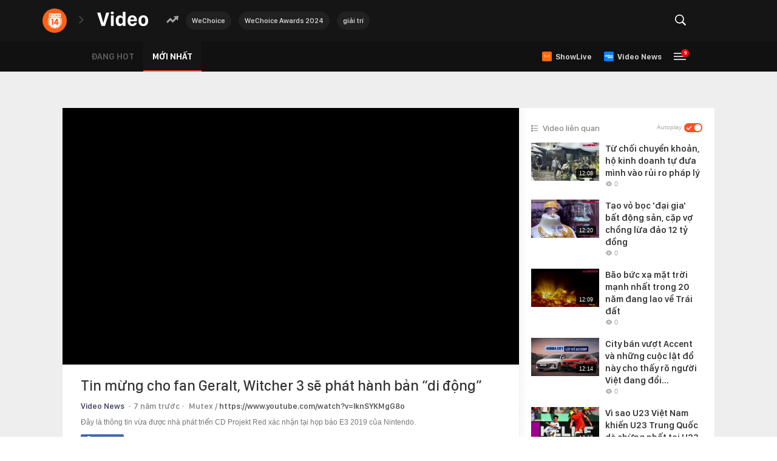

--- FILE ---
content_type: text/html; charset=UTF-8
request_url: https://video.kenh14.vn/tin-mung-cho-fan-geralt-witcher-3-se-phat-hanh-ban-di-dong-239104.chn
body_size: 54666
content:
<!DOCTYPE html>
<html lang="vi">
<head>
    <meta http-equiv="Content-Type" content="text/html; charset=utf-8" />
    <meta name="viewport" content="width=device-width, initial-scale=1, maximum-scale=1, user-scalable=no, minimal-ui"/>
    <title>Tin mừng cho fan Geralt, Witcher 3 sẽ phát hành bản “di động”</title>
    <meta name="description" content="Đây là thông tin vừa được nhà phát triển CD Projekt Red xác nhận tại họp báo E3 2019 của Nintendo.Tin mừng cho fan Geralt, Witcher 3 sẽ phát hành bản “di động”">
    <meta name="keywords" content="">
    <meta name="news_keywords" content="">
    <meta property="og:title" content="Tin mừng cho fan Geralt, Witcher 3 sẽ phát hành bản “di động”">
    <meta property="og:description" content="Đây là thông tin vừa được nhà phát triển CD Projekt Red xác nhận tại họp báo E3 2019 của Nintendo.Tin mừng cho fan Geralt, Witcher 3 sẽ phát hành bản “di động”">
    <meta property="og:type" content="article" />
    <meta property="og:url" content="/tin-mung-cho-fan-geralt-witcher-3-se-phat-hanh-ban-di-dong-239104.chn" />
    <meta property="og:image" content="https://kenh14cdn.com/zoom/600_315/2019/6/13/642639052520360701307853373503447120478208o-15603997473731240157103.jpg" />
    <meta property="og:image:type" content="image/jpg" />
    <meta property="og:image:width" content="600" />
    <meta property="og:image:height" content="315" />
    <meta property="twitter:image" content="https://kenh14cdn.com/zoom/600_315/2019/6/13/642639052520360701307853373503447120478208o-15603997473731240157103.jpg" />
    <meta property="twitter:card" content="summary_large_image" />
    <link rel="canonical" href="/tin-mung-cho-fan-geralt-witcher-3-se-phat-hanh-ban-di-dong-239104.chn"/>
            <meta name="robots" content="index, follow"/>
    <meta name="Language" content="vi"/>
    <meta name="distribution" content="Global"/>
    <meta name="revisit-after" content="1 days"/>
    <meta name="generator" content="">
    <meta name="google-site-verification" content="">
    <meta name="RATING" content="GENERAL"/>
    <link rel="shortcut icon" href="https://kenh14cdn.com/web_images/kenh14-favicon.ico" type="image/png">
    <meta name="site_path" content="">
    <meta name="author" content="">
    <meta name="copyright" content="Copyright (c) by " />
    <meta http-equiv="x-dns-prefetch-control" content="on"/>
    <link rel="dns-prefetch" href="https://static.mediacdn.vn/">
    <link rel="dns-prefetch" href="https://cnnd.mediacdn.vn/">
    <link rel="dns-prefetch" href="https://videothumbs.mediacdn.vn/">
    <link rel="dns-prefetch" href="https://videothumbs-ext.mediacdn.vn/">
    <script>
    function getMeta(t) { let e = document.getElementsByTagName("meta"); for (let n = 0; n < e.length; n++)if (e[n].getAttribute("name") === t) return e[n].getAttribute("content"); return "" }
    var hdUserAgent = getMeta("uc:useragent");
    var isNotAllow3rd = hdUserAgent.includes("not-allow-ads");
    var isNotAllowAds = hdUserAgent.includes("not-allow-ads");
    var pageSettings = {
        Domain: "",
        sharefbApiDomain: "https://sharefb.cnnd.vn",
        videoplayer: "https://vcplayer.mediacdn.vn",
        VideoToken: "[base64]",
        commentSiteName: "kenh14",
        DomainUtils: "https://utils3.cnnd.vn",
        imageDomain: "https://kenh14cdn.com",
        DomainApiVote: "https://eth.cnnd.vn",
        allow3rd: true && !isNotAllow3rd,
        allowAds: true && !isNotAllow3rd,
        DomainUtils2: "https://nc68.cnnd.vn",
        DOMAIN_API_NAME_SPACE:'kenh14',
    }
    // config c#
    var appSettings = {
        domain: "",
        ajaxDomain: "",
        domainUtil: "https://utils3.cnnd.vn",
        signalrHost: "",
        sharefbApiDomain: "https://sharefb.cnnd.vn",
        videoplayer: "https://vcplayer.mediacdn.vn",
        imageStorage: "https://kenh14cdn.com",
        videoImageDomain: "https://videothumbs.mediacdn.vn",
        allowSignalr: false,
        quizApiNamespace: "",
        allow3rd: true && !isNotAllow3rd,
        allowAds: true && !isNotAllow3rd,
    };

    function loadJsAsync(jsLink, callback, callbackEr) {
        var scriptEl = document.createElement("script");
        scriptEl.type = "text/javascript";
        scriptEl.async = true;
        if (typeof callback == "function") {
            scriptEl.onreadystatechange = scriptEl.onload = function () {
                callback();
            };
        }
        scriptEl.src = jsLink;
        if (typeof callbackEr != "undefined") {
            scriptEl.setAttribute('onerror', callbackEr);
        }
        if (scriptEl) {
            var _scripts = document.getElementsByTagName("script");
            var checkappend = false;
            for (var i = 0; i < _scripts.length; i++) {
                if (_scripts[i].src == jsLink)
                    checkappend = true
            }
            if (!checkappend) {
                var head = document.getElementsByTagName('head')[0];
                head.appendChild(scriptEl);
            }
        }
    }

    function loadCss(t) {
        var e = document.getElementsByTagName("head")[0], s = document.createElement("link");
        s.rel = "stylesheet", s.type = "text/css", s.href = t, s.media = "all", e.appendChild(s)
    }
    function checkRunInitScroll() {
        if (typeof runinitscroll != "undefined" && runinitscroll.length >= 1) {
            runinitscroll[0]();
            var len = runinitscroll.length;
            var arr = [];
            for (var i = 1; i < len; i++) {
                arr.push(runinitscroll[i]);
            }
            runinitscroll = arr;
        }
        window.setTimeout(function () {
            checkRunInitScroll();
        }, 1);
    }
    setTimeout(function () {
        let e = !1;

        let runInitScrollTimeout = pageSettings.allow3rd ? 1 : 3000;

        function t() {
            try {
                e || (e = !0, document.removeEventListener("scroll", t), function () {
                    let e = document.createElement("script");
                    e.async = !0, e.setAttribute("data-ad-client", ""), document.head.appendChild(e), e.src = ""
                }(), document.removeEventListener("mousemove", t), document.removeEventListener("mousedown", t), document.removeEventListener("touchstart", t)), setTimeout(function () {
                    checkRunInitScroll();
                }, runInitScrollTimeout)

            } catch (err) {
                console.log("init --" + err);
            }
        }
        document.addEventListener("scroll", t, { passive: true }), document.addEventListener("mousemove", t), document.addEventListener("mousedown", t), document.addEventListener("touchstart", t, { passive: true }), document.addEventListener("load", function () {
            document.body.clientHeight != document.documentElement.clientHeight && 0 == document.documentElement.scrollTop && 0 == document.body.scrollTop || t()
        })
    }, 1);
</script>

        
        <style>@charset  "utf-8";html,body,div,span,applet,object,iframe,h1,h2,h3,h4,h5,h6,p,blockquote,pre,a,abbr,acronym,address,big,cite,code,del,dfn,em,img,ins,kbd,q,s,samp,small,strike,strong,sub,sup,tt,var,b,u,i,center,dl,dt,dd,ol,ul,li,fieldset,form,label,legend,table,caption,tbody,tfoot,thead,tr,th,td,article,aside,canvas,details,embed,figure,figcaption,footer,header,hgroup,menu,nav,output,ruby,section,summary,time,mark,audio,video{margin:0;padding:0;border:0;font-size:100%;font:inherit;vertical-align:baseline}textarea{resize:none}article,aside,details,figcaption,figure,footer,header,hgroup,menu,nav,section{display:block}body{line-height:1;font-family:Arial,Helvetica,sans-serif;-webkit-font-smoothing:antialiased}ol,ul{list-style:none}blockquote,q{quotes:none}blockquote:before,blockquote:after,q:before,q:after{content:'';content:none}table{border-collapse:collapse;border-spacing:0}.clearfix:after{visibility:hidden;display:block;font-size:0;content:" ";clear:both;height:0}.fl{float:left}.fr{float:right}.pr-10{padding-right:10px}@charset "utf-8";@font-face{font-family:SFD-Light;src:url('https://kenh14cdn.com/web_font/SFD-Light.ttf')}@font-face{font-family:SFD-Regular;src:url('https://kenh14cdn.com/web_font/SFD-Regular.ttf')}@font-face{font-family:SFD-Medium;src:url('https://kenh14cdn.com/web_font/SFD-Medium.ttf')}@font-face{font-family:SFD-Semibold;src:url('https://kenh14cdn.com/web_font/SFD-Semibold.ttf')}@font-face{font-family:SFD-Bold;src:url('https://kenh14cdn.com/web_font/SFD-Bold.ttf')}@font-face{font-family:SFD-Heavy;src:url('https://kenh14cdn.com/web_font/SFD-Heavy.ttf')}.sprite-af{background-image:url('/web_images/css_sprites.png') !important;background-repeat:no-repeat}.bg-footer_icon_address{width:9px;height:12px;background-position:-198px -88px}.bg-footer_icon_phone{width:12px;height:12px;background-position:-229px -171px}.bg-footer_icon_logo{width:129px;height:29px;background-position:-84px -48px}.bg-footer_icon_mail{width:13px;height:10px;background-position:-228px -186px}.w1040{width:1040px;margin:0 auto}.afwf-menu{background-color:#f3f3f3}.afwfmu-li{display:inline}.afwfmu-li:before{content:'|';font-family:SFD-SemiBold;font-size:13px;text-transform:uppercase;color:#333;margin:0 2px}.afwfmu-li:first-child:before{content:''}.afwfmul-link{font-family:SFD-SemiBold;font-size:13px;text-transform:uppercase;color:#333;padding:18px 0;display:inline-block;text-decoration:none}.afwfmul-link:hover{color:#f2586e}.afwf-info{padding-top:40px;padding-bottom:100px}.afwfi-left{width:300px;float:left;border-right:1px #eee solid;margin-right:20px;padding-right:30px}.afwfil-row{margin-bottom:30px}.afwfil-row:last-child{margin-bottom:0}.afwfilr-header{font-size:14px;font-family:SFD-Bold;color:#888;text-transform:uppercase;margin-bottom:15px}.afwfilr-content,.afwfilr-content a{font-family:SFD-Regular;font-size:13px;color:#888;line-height:18px;margin-bottom:5px;text-decoration:none}.afwfilr-content b{font-weight:bold}.afwfilrc-icon{display:inline-block;margin-right:5px}.afwfi-middle{width:325px;float:left;border-right:1px #eee solid;margin-right:25px;padding-right:35px}.afwfir-vccorp-logo{display:inline-block;margin-bottom:15px}.afwfi-right .afwfilr-content{margin-bottom:20px}.swiper-container{margin:0 auto;position:relative;overflow:hidden;list-style:none;padding:0;z-index:1}.swiper-container-no-flexbox .swiper-slide{float:left}.swiper-container-vertical>.swiper-wrapper{-webkit-box-orient:vertical;-webkit-box-direction:normal;-webkit-flex-direction:column;-ms-flex-direction:column;flex-direction:column}.swiper-wrapper{position:relative;width:100%;height:100%;z-index:1;display:-webkit-box;display:-webkit-flex;display:-ms-flexbox;display:flex;-webkit-transition-property:-webkit-transform;transition-property:-webkit-transform;-o-transition-property:transform;transition-property:transform;transition-property:transform,-webkit-transform;-webkit-box-sizing:content-box;box-sizing:content-box}.swiper-container-android .swiper-slide,.swiper-wrapper{-webkit-transform:translate3d(0,0,0);transform:translate3d(0,0,0)}.swiper-container-multirow>.swiper-wrapper{-webkit-flex-wrap:wrap;-ms-flex-wrap:wrap;flex-wrap:wrap}.swiper-container-free-mode>.swiper-wrapper{-webkit-transition-timing-function:ease-out;-o-transition-timing-function:ease-out;transition-timing-function:ease-out;margin:0 auto}.swiper-slide{-webkit-flex-shrink:0;-ms-flex-negative:0;flex-shrink:0;width:100%;height:100%;position:relative;-webkit-transition-property:-webkit-transform;transition-property:-webkit-transform;-o-transition-property:transform;transition-property:transform;transition-property:transform,-webkit-transform}.swiper-invisible-blank-slide{visibility:hidden}.swiper-container-autoheight,.swiper-container-autoheight .swiper-slide{height:auto}.swiper-container-autoheight .swiper-wrapper{-webkit-box-align:start;-webkit-align-items:flex-start;-ms-flex-align:start;align-items:flex-start;-webkit-transition-property:height,-webkit-transform;transition-property:height,-webkit-transform;-o-transition-property:transform,height;transition-property:transform,height;transition-property:transform,height,-webkit-transform}.swiper-container-3d{-webkit-perspective:1200px;perspective:1200px}.swiper-container-3d .swiper-cube-shadow,.swiper-container-3d .swiper-slide,.swiper-container-3d .swiper-slide-shadow-bottom,.swiper-container-3d .swiper-slide-shadow-left,.swiper-container-3d .swiper-slide-shadow-right,.swiper-container-3d .swiper-slide-shadow-top,.swiper-container-3d .swiper-wrapper{-webkit-transform-style:preserve-3d;transform-style:preserve-3d}.swiper-container-3d .swiper-slide-shadow-bottom,.swiper-container-3d .swiper-slide-shadow-left,.swiper-container-3d .swiper-slide-shadow-right,.swiper-container-3d .swiper-slide-shadow-top{position:absolute;left:0;top:0;width:100%;height:100%;pointer-events:none;z-index:10}.swiper-container-3d .swiper-slide-shadow-left{background-image:-webkit-gradient(linear,right top,left top,from(rgba(0,0,0,.5)),to(rgba(0,0,0,0)));background-image:-webkit-linear-gradient(right,rgba(0,0,0,.5),rgba(0,0,0,0));background-image:-o-linear-gradient(right,rgba(0,0,0,.5),rgba(0,0,0,0));background-image:linear-gradient(to left,rgba(0,0,0,.5),rgba(0,0,0,0))}.swiper-container-3d .swiper-slide-shadow-right{background-image:-webkit-gradient(linear,left top,right top,from(rgba(0,0,0,.5)),to(rgba(0,0,0,0)));background-image:-webkit-linear-gradient(left,rgba(0,0,0,.5),rgba(0,0,0,0));background-image:-o-linear-gradient(left,rgba(0,0,0,.5),rgba(0,0,0,0));background-image:linear-gradient(to right,rgba(0,0,0,.5),rgba(0,0,0,0))}.swiper-container-3d .swiper-slide-shadow-top{background-image:-webkit-gradient(linear,left bottom,left top,from(rgba(0,0,0,.5)),to(rgba(0,0,0,0)));background-image:-webkit-linear-gradient(bottom,rgba(0,0,0,.5),rgba(0,0,0,0));background-image:-o-linear-gradient(bottom,rgba(0,0,0,.5),rgba(0,0,0,0));background-image:linear-gradient(to top,rgba(0,0,0,.5),rgba(0,0,0,0))}.swiper-container-3d .swiper-slide-shadow-bottom{background-image:-webkit-gradient(linear,left top,left bottom,from(rgba(0,0,0,.5)),to(rgba(0,0,0,0)));background-image:-webkit-linear-gradient(top,rgba(0,0,0,.5),rgba(0,0,0,0));background-image:-o-linear-gradient(top,rgba(0,0,0,.5),rgba(0,0,0,0));background-image:linear-gradient(to bottom,rgba(0,0,0,.5),rgba(0,0,0,0))}.swiper-container-wp8-horizontal,.swiper-container-wp8-horizontal>.swiper-wrapper{-ms-touch-action:pan-y;touch-action:pan-y}.swiper-container-wp8-vertical,.swiper-container-wp8-vertical>.swiper-wrapper{-ms-touch-action:pan-x;touch-action:pan-x}.swiper-button-next,.swiper-button-prev{position:absolute;top:50%;width:27px;height:44px;margin-top:-22px;z-index:10;cursor:pointer;background-size:27px 44px;background-position:center;background-repeat:no-repeat}.swiper-button-next.swiper-button-disabled,.swiper-button-prev.swiper-button-disabled{opacity:.35;cursor:auto;pointer-events:none}.swiper-button-prev,.swiper-container-rtl .swiper-button-next{background-image:url("data:image/svg+xml;charset=utf-8,%3Csvg%20xmlns%3D'http%3A%2F%2Fwww.w3.org%2F2000%2Fsvg'%20viewBox%3D'0%200%2027%2044'%3E%3Cpath%20d%3D'M0%2C22L22%2C0l2.1%2C2.1L4.2%2C22l19.9%2C19.9L22%2C44L0%2C22L0%2C22L0%2C22z'%20fill%3D'%23007aff'%2F%3E%3C%2Fsvg%3E");left:10px;right:auto}.swiper-button-next,.swiper-container-rtl .swiper-button-prev{background-image:url("data:image/svg+xml;charset=utf-8,%3Csvg%20xmlns%3D'http%3A%2F%2Fwww.w3.org%2F2000%2Fsvg'%20viewBox%3D'0%200%2027%2044'%3E%3Cpath%20d%3D'M27%2C22L27%2C22L5%2C44l-2.1-2.1L22.8%2C22L2.9%2C2.1L5%2C0L27%2C22L27%2C22z'%20fill%3D'%23007aff'%2F%3E%3C%2Fsvg%3E");right:10px;left:auto}.swiper-button-prev.swiper-button-white,.swiper-container-rtl .swiper-button-next.swiper-button-white{background-image:url("data:image/svg+xml;charset=utf-8,%3Csvg%20xmlns%3D'http%3A%2F%2Fwww.w3.org%2F2000%2Fsvg'%20viewBox%3D'0%200%2027%2044'%3E%3Cpath%20d%3D'M0%2C22L22%2C0l2.1%2C2.1L4.2%2C22l19.9%2C19.9L22%2C44L0%2C22L0%2C22L0%2C22z'%20fill%3D'%23ffffff'%2F%3E%3C%2Fsvg%3E")}.swiper-button-next.swiper-button-white,.swiper-container-rtl .swiper-button-prev.swiper-button-white{background-image:url("data:image/svg+xml;charset=utf-8,%3Csvg%20xmlns%3D'http%3A%2F%2Fwww.w3.org%2F2000%2Fsvg'%20viewBox%3D'0%200%2027%2044'%3E%3Cpath%20d%3D'M27%2C22L27%2C22L5%2C44l-2.1-2.1L22.8%2C22L2.9%2C2.1L5%2C0L27%2C22L27%2C22z'%20fill%3D'%23ffffff'%2F%3E%3C%2Fsvg%3E")}.swiper-button-prev.swiper-button-black,.swiper-container-rtl .swiper-button-next.swiper-button-black{background-image:url("data:image/svg+xml;charset=utf-8,%3Csvg%20xmlns%3D'http%3A%2F%2Fwww.w3.org%2F2000%2Fsvg'%20viewBox%3D'0%200%2027%2044'%3E%3Cpath%20d%3D'M0%2C22L22%2C0l2.1%2C2.1L4.2%2C22l19.9%2C19.9L22%2C44L0%2C22L0%2C22L0%2C22z'%20fill%3D'%23000000'%2F%3E%3C%2Fsvg%3E")}.swiper-button-next.swiper-button-black,.swiper-container-rtl .swiper-button-prev.swiper-button-black{background-image:url("data:image/svg+xml;charset=utf-8,%3Csvg%20xmlns%3D'http%3A%2F%2Fwww.w3.org%2F2000%2Fsvg'%20viewBox%3D'0%200%2027%2044'%3E%3Cpath%20d%3D'M27%2C22L27%2C22L5%2C44l-2.1-2.1L22.8%2C22L2.9%2C2.1L5%2C0L27%2C22L27%2C22z'%20fill%3D'%23000000'%2F%3E%3C%2Fsvg%3E")}.swiper-button-lock{display:none}.swiper-pagination{position:absolute;text-align:center;-webkit-transition:.3s opacity;-o-transition:.3s opacity;transition:.3s opacity;-webkit-transform:translate3d(0,0,0);transform:translate3d(0,0,0);z-index:10}.swiper-pagination.swiper-pagination-hidden{opacity:0}.swiper-container-horizontal>.swiper-pagination-bullets,.swiper-pagination-custom,.swiper-pagination-fraction{bottom:10px;left:0;width:100%}.swiper-pagination-bullets-dynamic{overflow:hidden;font-size:0}.swiper-pagination-bullets-dynamic .swiper-pagination-bullet{-webkit-transform:scale(.33);-ms-transform:scale(.33);transform:scale(.33);position:relative}.swiper-pagination-bullets-dynamic .swiper-pagination-bullet-active{-webkit-transform:scale(1);-ms-transform:scale(1);transform:scale(1)}.swiper-pagination-bullets-dynamic .swiper-pagination-bullet-active-main{-webkit-transform:scale(1);-ms-transform:scale(1);transform:scale(1)}.swiper-pagination-bullets-dynamic .swiper-pagination-bullet-active-prev{-webkit-transform:scale(.66);-ms-transform:scale(.66);transform:scale(.66)}.swiper-pagination-bullets-dynamic .swiper-pagination-bullet-active-prev-prev{-webkit-transform:scale(.33);-ms-transform:scale(.33);transform:scale(.33)}.swiper-pagination-bullets-dynamic .swiper-pagination-bullet-active-next{-webkit-transform:scale(.66);-ms-transform:scale(.66);transform:scale(.66)}.swiper-pagination-bullets-dynamic .swiper-pagination-bullet-active-next-next{-webkit-transform:scale(.33);-ms-transform:scale(.33);transform:scale(.33)}.swiper-pagination-bullet{width:8px;height:8px;display:inline-block;border-radius:100%;background:#000;opacity:.2}button.swiper-pagination-bullet{border:none;margin:0;padding:0;-webkit-box-shadow:none;box-shadow:none;-webkit-appearance:none;-moz-appearance:none;appearance:none}.swiper-pagination-clickable .swiper-pagination-bullet{cursor:pointer}.swiper-pagination-bullet-active{opacity:1;background:#007aff}.swiper-container-vertical>.swiper-pagination-bullets{right:10px;top:50%;-webkit-transform:translate3d(0,-50%,0);transform:translate3d(0,-50%,0)}.swiper-container-vertical>.swiper-pagination-bullets .swiper-pagination-bullet{margin:6px 0;display:block}.swiper-container-vertical>.swiper-pagination-bullets.swiper-pagination-bullets-dynamic{top:50%;-webkit-transform:translateY(-50%);-ms-transform:translateY(-50%);transform:translateY(-50%);width:8px}.swiper-container-vertical>.swiper-pagination-bullets.swiper-pagination-bullets-dynamic .swiper-pagination-bullet{display:inline-block;-webkit-transition:.2s top,.2s -webkit-transform;transition:.2s top,.2s -webkit-transform;-o-transition:.2s transform,.2s top;transition:.2s transform,.2s top;transition:.2s transform,.2s top,.2s -webkit-transform}.swiper-container-horizontal>.swiper-pagination-bullets .swiper-pagination-bullet{margin:0 4px}.swiper-container-horizontal>.swiper-pagination-bullets.swiper-pagination-bullets-dynamic{left:50%;-webkit-transform:translateX(-50%);-ms-transform:translateX(-50%);transform:translateX(-50%);white-space:nowrap}.swiper-container-horizontal>.swiper-pagination-bullets.swiper-pagination-bullets-dynamic .swiper-pagination-bullet{-webkit-transition:.2s left,.2s -webkit-transform;transition:.2s left,.2s -webkit-transform;-o-transition:.2s transform,.2s left;transition:.2s transform,.2s left;transition:.2s transform,.2s left,.2s -webkit-transform}.swiper-container-horizontal.swiper-container-rtl>.swiper-pagination-bullets-dynamic .swiper-pagination-bullet{-webkit-transition:.2s right,.2s -webkit-transform;transition:.2s right,.2s -webkit-transform;-o-transition:.2s transform,.2s right;transition:.2s transform,.2s right;transition:.2s transform,.2s right,.2s -webkit-transform}.swiper-pagination-progressbar{background:rgba(0,0,0,.25);position:absolute}.swiper-pagination-progressbar .swiper-pagination-progressbar-fill{background:#007aff;position:absolute;left:0;top:0;width:100%;height:100%;-webkit-transform:scale(0);-ms-transform:scale(0);transform:scale(0);-webkit-transform-origin:left top;-ms-transform-origin:left top;transform-origin:left top}.swiper-container-rtl .swiper-pagination-progressbar .swiper-pagination-progressbar-fill{-webkit-transform-origin:right top;-ms-transform-origin:right top;transform-origin:right top}.swiper-container-horizontal>.swiper-pagination-progressbar{width:100%;height:4px;left:0;top:0}.swiper-container-vertical>.swiper-pagination-progressbar{width:4px;height:100%;left:0;top:0}.swiper-pagination-white .swiper-pagination-bullet-active{background:#fff}.swiper-pagination-progressbar.swiper-pagination-white{background:rgba(255,255,255,.25)}.swiper-pagination-progressbar.swiper-pagination-white .swiper-pagination-progressbar-fill{background:#fff}.swiper-pagination-black .swiper-pagination-bullet-active{background:#000}.swiper-pagination-progressbar.swiper-pagination-black{background:rgba(0,0,0,.25)}.swiper-pagination-progressbar.swiper-pagination-black .swiper-pagination-progressbar-fill{background:#000}.swiper-pagination-lock{display:none}.swiper-scrollbar{border-radius:10px;position:relative;-ms-touch-action:none;background:rgba(0,0,0,.1)}.swiper-container-horizontal>.swiper-scrollbar{position:absolute;left:1%;bottom:3px;z-index:50;height:5px;width:98%}.swiper-container-vertical>.swiper-scrollbar{position:absolute;right:3px;top:1%;z-index:50;width:5px;height:98%}.swiper-scrollbar-drag{height:100%;width:100%;position:relative;background:rgba(0,0,0,.5);border-radius:10px;left:0;top:0}.swiper-scrollbar-cursor-drag{cursor:move}.swiper-scrollbar-lock{display:none}.swiper-zoom-container{width:100%;height:100%;display:-webkit-box;display:-webkit-flex;display:-ms-flexbox;display:flex;-webkit-box-pack:center;-webkit-justify-content:center;-ms-flex-pack:center;justify-content:center;-webkit-box-align:center;-webkit-align-items:center;-ms-flex-align:center;align-items:center;text-align:center}.swiper-zoom-container>canvas,.swiper-zoom-container>img,.swiper-zoom-container>svg{max-width:100%;max-height:100%;-o-object-fit:contain;object-fit:contain}.swiper-slide-zoomed{cursor:move}.swiper-lazy-preloader{width:42px;height:42px;position:absolute;left:50%;top:50%;margin-left:-21px;margin-top:-21px;z-index:10;-webkit-transform-origin:50%;-ms-transform-origin:50%;transform-origin:50%;-webkit-animation:swiper-preloader-spin 1s steps(12,end) infinite;animation:swiper-preloader-spin 1s steps(12,end) infinite}.swiper-lazy-preloader:after{display:block;content:'';width:100%;height:100%;background-image:url("data:image/svg+xml;charset=utf-8,%3Csvg%20viewBox%3D'0%200%20120%20120'%20xmlns%3D'http%3A%2F%2Fwww.w3.org%2F2000%2Fsvg'%20xmlns%3Axlink%3D'http%3A%2F%2Fwww.w3.org%2F1999%2Fxlink'%3E%3Cdefs%3E%3Cline%20id%3D'l'%20x1%3D'60'%20x2%3D'60'%20y1%3D'7'%20y2%3D'27'%20stroke%3D'%236c6c6c'%20stroke-width%3D'11'%20stroke-linecap%3D'round'%2F%3E%3C%2Fdefs%3E%3Cg%3E%3Cuse%20xlink%3Ahref%3D'%23l'%20opacity%3D'.27'%2F%3E%3Cuse%20xlink%3Ahref%3D'%23l'%20opacity%3D'.27'%20transform%3D'rotate(30%2060%2C60)'%2F%3E%3Cuse%20xlink%3Ahref%3D'%23l'%20opacity%3D'.27'%20transform%3D'rotate(60%2060%2C60)'%2F%3E%3Cuse%20xlink%3Ahref%3D'%23l'%20opacity%3D'.27'%20transform%3D'rotate(90%2060%2C60)'%2F%3E%3Cuse%20xlink%3Ahref%3D'%23l'%20opacity%3D'.27'%20transform%3D'rotate(120%2060%2C60)'%2F%3E%3Cuse%20xlink%3Ahref%3D'%23l'%20opacity%3D'.27'%20transform%3D'rotate(150%2060%2C60)'%2F%3E%3Cuse%20xlink%3Ahref%3D'%23l'%20opacity%3D'.37'%20transform%3D'rotate(180%2060%2C60)'%2F%3E%3Cuse%20xlink%3Ahref%3D'%23l'%20opacity%3D'.46'%20transform%3D'rotate(210%2060%2C60)'%2F%3E%3Cuse%20xlink%3Ahref%3D'%23l'%20opacity%3D'.56'%20transform%3D'rotate(240%2060%2C60)'%2F%3E%3Cuse%20xlink%3Ahref%3D'%23l'%20opacity%3D'.66'%20transform%3D'rotate(270%2060%2C60)'%2F%3E%3Cuse%20xlink%3Ahref%3D'%23l'%20opacity%3D'.75'%20transform%3D'rotate(300%2060%2C60)'%2F%3E%3Cuse%20xlink%3Ahref%3D'%23l'%20opacity%3D'.85'%20transform%3D'rotate(330%2060%2C60)'%2F%3E%3C%2Fg%3E%3C%2Fsvg%3E");background-position:50%;background-size:100%;background-repeat:no-repeat}.swiper-lazy-preloader-white:after{background-image:url("data:image/svg+xml;charset=utf-8,%3Csvg%20viewBox%3D'0%200%20120%20120'%20xmlns%3D'http%3A%2F%2Fwww.w3.org%2F2000%2Fsvg'%20xmlns%3Axlink%3D'http%3A%2F%2Fwww.w3.org%2F1999%2Fxlink'%3E%3Cdefs%3E%3Cline%20id%3D'l'%20x1%3D'60'%20x2%3D'60'%20y1%3D'7'%20y2%3D'27'%20stroke%3D'%23fff'%20stroke-width%3D'11'%20stroke-linecap%3D'round'%2F%3E%3C%2Fdefs%3E%3Cg%3E%3Cuse%20xlink%3Ahref%3D'%23l'%20opacity%3D'.27'%2F%3E%3Cuse%20xlink%3Ahref%3D'%23l'%20opacity%3D'.27'%20transform%3D'rotate(30%2060%2C60)'%2F%3E%3Cuse%20xlink%3Ahref%3D'%23l'%20opacity%3D'.27'%20transform%3D'rotate(60%2060%2C60)'%2F%3E%3Cuse%20xlink%3Ahref%3D'%23l'%20opacity%3D'.27'%20transform%3D'rotate(90%2060%2C60)'%2F%3E%3Cuse%20xlink%3Ahref%3D'%23l'%20opacity%3D'.27'%20transform%3D'rotate(120%2060%2C60)'%2F%3E%3Cuse%20xlink%3Ahref%3D'%23l'%20opacity%3D'.27'%20transform%3D'rotate(150%2060%2C60)'%2F%3E%3Cuse%20xlink%3Ahref%3D'%23l'%20opacity%3D'.37'%20transform%3D'rotate(180%2060%2C60)'%2F%3E%3Cuse%20xlink%3Ahref%3D'%23l'%20opacity%3D'.46'%20transform%3D'rotate(210%2060%2C60)'%2F%3E%3Cuse%20xlink%3Ahref%3D'%23l'%20opacity%3D'.56'%20transform%3D'rotate(240%2060%2C60)'%2F%3E%3Cuse%20xlink%3Ahref%3D'%23l'%20opacity%3D'.66'%20transform%3D'rotate(270%2060%2C60)'%2F%3E%3Cuse%20xlink%3Ahref%3D'%23l'%20opacity%3D'.75'%20transform%3D'rotate(300%2060%2C60)'%2F%3E%3Cuse%20xlink%3Ahref%3D'%23l'%20opacity%3D'.85'%20transform%3D'rotate(330%2060%2C60)'%2F%3E%3C%2Fg%3E%3C%2Fsvg%3E")}@@-webkit-keyframes swiper-preloader-spin{100%{-webkit-transform:rotate(360deg);transform:rotate(360deg)}}@keyframes swiper-preloader-spin{100%{-webkit-transform:rotate(360deg);transform:rotate(360deg)}}.swiper-container .swiper-notification{position:absolute;left:0;top:0;pointer-events:none;opacity:0;z-index:-1000}.swiper-container-fade.swiper-container-free-mode .swiper-slide{-webkit-transition-timing-function:ease-out;-o-transition-timing-function:ease-out;transition-timing-function:ease-out}.swiper-container-fade .swiper-slide{pointer-events:none;-webkit-transition-property:opacity;-o-transition-property:opacity;transition-property:opacity}.swiper-container-fade .swiper-slide .swiper-slide{pointer-events:none}.swiper-container-fade .swiper-slide-active,.swiper-container-fade .swiper-slide-active .swiper-slide-active{pointer-events:auto}.swiper-container-cube{overflow:visible}.swiper-container-cube .swiper-slide{pointer-events:none;-webkit-backface-visibility:hidden;backface-visibility:hidden;z-index:1;visibility:hidden;-webkit-transform-origin:0 0;-ms-transform-origin:0 0;transform-origin:0 0;width:100%;height:100%}.swiper-container-cube .swiper-slide .swiper-slide{pointer-events:none}.swiper-container-cube.swiper-container-rtl .swiper-slide{-webkit-transform-origin:100% 0;-ms-transform-origin:100% 0;transform-origin:100% 0}.swiper-container-cube .swiper-slide-active,.swiper-container-cube .swiper-slide-active .swiper-slide-active{pointer-events:auto}.swiper-container-cube .swiper-slide-active,.swiper-container-cube .swiper-slide-next,.swiper-container-cube .swiper-slide-next+.swiper-slide,.swiper-container-cube .swiper-slide-prev{pointer-events:auto;visibility:visible}.swiper-container-cube .swiper-slide-shadow-bottom,.swiper-container-cube .swiper-slide-shadow-left,.swiper-container-cube .swiper-slide-shadow-right,.swiper-container-cube .swiper-slide-shadow-top{z-index:0;-webkit-backface-visibility:hidden;backface-visibility:hidden}.swiper-container-cube .swiper-cube-shadow{position:absolute;left:0;bottom:0;width:100%;height:100%;background:#000;opacity:.6;-webkit-filter:blur(50px);filter:blur(50px);z-index:0}.swiper-container-flip{overflow:visible}.swiper-container-flip .swiper-slide{pointer-events:none;-webkit-backface-visibility:hidden;backface-visibility:hidden;z-index:1}.swiper-container-flip .swiper-slide .swiper-slide{pointer-events:none}.swiper-container-flip .swiper-slide-active,.swiper-container-flip .swiper-slide-active .swiper-slide-active{pointer-events:auto}.swiper-container-flip .swiper-slide-shadow-bottom,.swiper-container-flip .swiper-slide-shadow-left,.swiper-container-flip .swiper-slide-shadow-right,.swiper-container-flip .swiper-slide-shadow-top{z-index:0;-webkit-backface-visibility:hidden;backface-visibility:hidden}.swiper-container-coverflow .swiper-wrapper{-ms-perspective:1200px}@charset "UTF-8";.play-list-pdc{margin-bottom:60px}.w980{width:980px;max-width:100%;margin:0 auto}.heading{font-size:20px;line-height:140%;font-family:SFD-SemiBold;margin-bottom:20px;color:#333}.list-pdc-pl{display:grid;grid-template-columns:repeat(5,1fr);grid-gap:20px}.pdc-pl{height:100%;padding:15px;background:#fff;border:1px solid #e5e5e5;box-sizing:border-box;box-shadow:0 10px 20px rgba(0,0,0,.05);border-radius:10px}.pdc-pl .thumb{width:100%;display:block;margin-bottom:10px;position:relative}.pdc-pl .thumb i{width:100%;padding-top:100%;background-size:cover;background-repeat:no-repeat;background-position:center center;display:block;border-radius:8px}.pdc-pl .thumb .count-video{display:flex;align-items:center;padding:3px 8px;background:rgba(0,0,0,.8);border-radius:6px;position:absolute;bottom:10px;left:10px}.pdc-pl .thumb .count-video .txt{font-size:12px;line-height:140%;color:#fff;font-family:SFD-Regular;margin-left:5px}.pdc-pl .title{display:flex;justify-content:space-between;align-items:center;text-decoration:none}.pdc-pl .title .txt{font-size:16px;line-height:140%;font-family:SFD-SemiBold;flex-grow:1;color:#111;display:block}.pdc-pl .title .icn{width:6px;flex-shrink:0;display:block;margin-left:5px}.psr{position:relative}.w980{width:980px}.alignCenter{margin:0 auto}textAlignCenter{text-align:center}.video-site-wrapper{padding-top:118px;overflow:hidden;min-width:1200px}.site-header{position:fixed;width:100%;top:0;z-index:9999}.site-header .header-top{height:68px;background-color:#151515;position:relative}.site-header .header-top .back-to-homepage{position:absolute;left:20px;top:50%;transform:translateY(-50%)}.site-header .header-top .back-to-homepage .homepage-link{display:flex;height:30px;padding:0 10px;font-size:9px;text-transform:uppercase;color:rgba(255,255,255,.5);text-decoration:none;line-height:30px;-webkit-border-radius:100px;-moz-border-radius:100px;-ms-border-radius:100px;border-radius:100px;-webkit-transition:background-color .3s;-moz-transition:background-color .3s;-ms-transition:background-color .3s;transition:background-color .3s}.site-header .header-top .back-to-homepage .homepage-link i{margin-top:4px;margin-right:5px}.site-header .header-top .back-to-homepage .homepage-link:hover{background-color:rgba(255,255,255,.2)}.site-header .header-top .back-to-homepage.af-homepage .homepage-link{background-color:#fb512a}.site-header .header-top .back-to-homepage.k14-homepage .homepage-link{background-color:#ff6115}.site-header .header-top .header-top-wrapper{display:flex;padding:19px 0;height:100%;justify-content:space-between;-webkit-box-sizing:border-box;-moz-box-sizing:border-box;box-sizing:border-box}.site-header .header-top .header-top-wrapper .header-top-left{display:flex;flex-grow:1}.site-header .header-top .header-top-wrapper .header-top-left .video-logo{margin-right:20px;flex-shrink:0}.site-header .header-top .header-top-wrapper .header-top-left .video-logo .logo-link{display:block}.site-header .header-top .header-top-wrapper .header-top-left .trending-tag{display:flex;overflow:hidden;position:relative;flex-grow:1}.site-header .header-top .header-top-wrapper .header-top-left .trending-tag .trending-icon{display:block;flex-shrink:0;margin-top:6px;margin-right:12px}.site-header .header-top .header-top-wrapper .header-top-left .trending-tag .list-tags{display:flex}.site-header .header-top .header-top-wrapper .header-top-left .trending-tag .list-tags .tag{height:30px;margin-right:12px;flex-shrink:0}.site-header .header-top .header-top-wrapper .header-top-left .trending-tag .list-tags .tag .tag-link{display:block;font-family:SFD-Semibold;font-size:12px;color:rgba(255,255,255,.8);text-decoration:none;height:30px;line-height:30px;padding:0 10px;background-color:rgba(255,255,255,.05);-webkit-border-radius:100px;-moz-border-radius:100px;-ms-border-radius:100px;border-radius:100px;-webkit-transition:background-color .3s;-moz-transition:background-color .3s;-ms-transition:background-color .3s;transition:background-color .3s}.site-header .header-top .header-top-wrapper .header-top-left .trending-tag .list-tags .tag .tag-link:hover{background-color:rgba(255,255,255,.1)}.site-header .header-top .header-top-wrapper .header-top-left .trending-tag .search-input{position:absolute;top:-5px;left:0;width:100%;height:40px;background-color:#111;visibility:hidden;z-index:-1}.site-header .header-top .header-top-wrapper .header-top-left .trending-tag .search-input input{display:block;height:100%;border:none;box-sizing:border-box;outline:none;width:100%;background-color:#111;color:#fff;padding:0 12px;font-family:SFD-Regular;font-size:14px;-webkit-border-radius:6px;-moz-border-radius:6px;-ms-border-radius:6px;border-radius:6px}.site-header .header-top .header-top-wrapper .header-top-right{display:flex;flex-shrink:0;margin-left:20px;align-items:center}.site-header .header-top .header-top-wrapper .header-top-right .login-button{margin-left:20px}.site-header .header-top .header-top-wrapper .header-top-right .login-button .button-link{display:block;height:100%;font-family:SFD-Semibold;font-size:12px;color:#fff;background-color:rgba(255,255,255,.05);padding:0 10px;text-decoration:none;line-height:28px;-webkit-border-radius:4px;-moz-border-radius:4px;-ms-border-radius:4px;border-radius:4px;-webkit-transition:background-color .3s;-moz-transition:background-color .3s;-ms-transition:background-color .3s;transition:background-color .3s}.site-header .header-top .header-top-wrapper .header-top-right .login-button .button-link:hover{background-color:rgba(255,255,255,.1)}.site-header .header-top .header-top-wrapper .header-top-right .login-button .vietid-username,.site-header .header-top .header-top-wrapper .header-top-right .login-button .vietid-logout{font-family:SFD-Semibold;font-size:12px;color:#fff;text-decoration:none;display:inline-block;height:20px;line-height:18px}.site-header .header-top .header-top-wrapper .header-top-right .login-button .vietid-logout{color:rgba(255,255,255,.2);padding-left:10px;margin-left:5px;position:relative;-webkit-transition:color .3s;-moz-transition:color .3s;-ms-transition:color .3s;transition:color .3s}.site-header .header-top .header-top-wrapper .header-top-right .login-button .vietid-logout:before{display:block;width:1px;height:68%;position:absolute;top:50%;transform:translateY(-50%);-webkit-transform:translateY(-50%);-moz-transform:translateY(-50%);content:'';background-color:#fff;opacity:.2;left:0}.site-header .header-top .header-top-wrapper .header-top-right .login-button .vietid-logout:hover{color:#fff}.site-header .header-top .header-top-wrapper .header-top-right .search-icon .icon-toggle{display:block}.site-header .header-menu{height:50px;background-color:#111}.site-header .header-menu .header-menu-wrapper{display:flex;justify-content:space-between;height:100%}.site-header .header-menu .header-menu-wrapper .menu-left .list-filters{display:flex;height:100%}.site-header .header-menu .header-menu-wrapper .menu-left .list-filters .filter .filter-link{display:block;height:100%;font-family:SFD-Bold;font-size:14px;color:rgba(255,255,255,.3);text-decoration:none;text-transform:uppercase;text-align:center;line-height:50px;padding:0 15px;position:relative;-webkit-box-sizing:border-box;-moz-box-sizing:border-box;box-sizing:border-box;-webkit-transition:color .3s;-moz-transition:color .3s;-ms-transition:color .3s;transition:color .3s}.site-header .header-menu .header-menu-wrapper .menu-left .list-filters .filter .filter-link:hover{color:#fff}.site-header .header-menu .header-menu-wrapper .menu-left .list-filters .filter:first-child .filter-link{padding-left:0}.site-header .header-menu .header-menu-wrapper .menu-left .list-filters .filter:first-child.active .filter-link{min-width:100px;padding-left:15px}.site-header .header-menu .header-menu-wrapper .menu-left .list-filters .filter.active .filter-link{background-color:#151515;color:#fff}.site-header .header-menu .header-menu-wrapper .menu-left .list-filters .filter.active .filter-link:before{display:block;width:100%;height:2px;position:absolute;bottom:0;left:0;background-color:#fb512a;content:''}.site-header .header-menu .header-menu-wrapper .menu-right{display:flex}.site-header .header-menu .header-menu-wrapper .menu-right .featured-categories{margin-right:20px}.site-header .header-menu .header-menu-wrapper .menu-right .featured-categories .list-categories{display:flex;height:100%}.site-header .header-menu .header-menu-wrapper .menu-right .featured-categories .list-categories .category{margin-left:20px;padding:17px 0}.site-header .header-menu .header-menu-wrapper .menu-right .featured-categories .list-categories .category .category-link{display:flex;font-family:SFD-Bold;font-size:13px;color:rgba(255,255,255,.8);text-decoration:none;align-items:center;-webkit-transition:color .3s;-moz-transition:color .3s;-ms-transition:color .3s;transition:color .3s}.site-header .header-menu .header-menu-wrapper .menu-right .featured-categories .list-categories .category .category-link i{display:block;width:16px;height:16px;margin-right:6px;border-radius:2px;overflow:hidden}.site-header .header-menu .header-menu-wrapper .menu-right .featured-categories .list-categories .category .category-link i img{display:block;width:100%}.site-header .header-menu .header-menu-wrapper .menu-right .featured-categories .list-categories .category .category-link:hover{color:#fff}.site-header .header-menu .header-menu-wrapper .menu-right .menu-toggle{width:20px;position:relative}.site-header .header-menu .header-menu-wrapper .menu-right .menu-toggle .toggle-icon{height:12px;position:absolute;width:20px;top:50%;transform:translateY(-50%);-webkit-transform:translateY(-50%);-moz-transform:translateY(-50%)}.site-header .header-menu .header-menu-wrapper .menu-right .menu-toggle .toggle-icon .menu-icon{display:block;width:20px;height:12px;position:relative;opacity:.8;cursor:pointer;-webkit-transition:opacity .3s;-moz-transition:opacity .3s;-ms-transition:opacity .3s;transition:opacity .3s}.site-header .header-menu .header-menu-wrapper .menu-right .menu-toggle .toggle-icon .menu-icon:hover{opacity:1}.site-header .header-menu .header-menu-wrapper .menu-right .menu-toggle .toggle-icon .menu-icon i{display:block;width:100%;height:2px;background-color:#fff;position:absolute;left:0;transition:all .3s}.site-header .header-menu .header-menu-wrapper .menu-right .menu-toggle .toggle-icon .menu-icon i.line-2{top:5px}.site-header .header-menu .header-menu-wrapper .menu-right .menu-toggle .toggle-icon .menu-icon i.line-3{top:10px}.site-header .header-menu .header-menu-wrapper .menu-right .menu-toggle .toggle-icon .menu-bubble{display:block;position:absolute;height:13px;font-size:8px;font-weight:bold;background-color:#f00;padding:0 4px;top:-6px;right:-5px;z-index:1;color:#fff;line-height:13px;-webkit-border-radius:100%;-moz-border-radius:100%;-ms-border-radius:100%;border-radius:100%;min-width:13px;text-align:center;-webkit-box-sizing:border-box;-moz-box-sizing:border-box;box-sizing:border-box;opacity:1;visibility:visible;-webkit-transition:all .3s;-moz-transition:all .3s;-ms-transition:all .3s;transition:all .3s}.site-header .header-menu .header-menu-wrapper .menu-right .menu-toggle:hover .menu-bubble,.site-header .header-menu .header-menu-wrapper .menu-right .menu-toggle.active .menu-bubble{visibility:hidden;opacity:0}.site-header .header-menu .header-menu-wrapper .menu-right .menu-toggle:hover .toggle-icon .menu-icon .line-1,.site-header .header-menu .header-menu-wrapper .menu-right .menu-toggle.active .toggle-icon .menu-icon .line-1{transform:rotate(-45deg);top:5px}.site-header .header-menu .header-menu-wrapper .menu-right .menu-toggle:hover .toggle-icon .menu-icon .line-2,.site-header .header-menu .header-menu-wrapper .menu-right .menu-toggle.active .toggle-icon .menu-icon .line-2{display:none}.site-header .header-menu .header-menu-wrapper .menu-right .menu-toggle:hover .toggle-icon .menu-icon .line-3,.site-header .header-menu .header-menu-wrapper .menu-right .menu-toggle.active .toggle-icon .menu-icon .line-3{transform:rotate(45deg);top:5px}.site-header .header-menu .header-menu-wrapper .menu-right .menu-toggle .menu-expand{position:absolute;top:50%;right:0;width:360px;visibility:hidden;opacity:0;-webkit-transition:all .3s;-moz-transition:all .3s;-ms-transition:all .3s;transition:all .3s}.site-header .header-menu .header-menu-wrapper .menu-right .menu-toggle .menu-expand .menu-expand-wrapper{background-color:#fff;border-bottom-left-radius:5px;border-bottom-right-radius:5px;padding:15px;padding-bottom:0}.site-header .header-menu .header-menu-wrapper .menu-right .menu-toggle .menu-expand .menu-expand-wrapper .label{font-size:10px;color:#aaa;text-transform:uppercase;display:block}.site-header .header-menu .header-menu-wrapper .menu-right .menu-toggle .menu-expand .menu-expand-wrapper .list-all-categories{display:flex;flex-wrap:wrap;justify-content:space-between}.site-header .header-menu .header-menu-wrapper .menu-right .menu-toggle .menu-expand .menu-expand-wrapper .list-all-categories .category{width:48%;padding:15px 0;border-top:1px solid #f1f1f1}.site-header .header-menu .header-menu-wrapper .menu-right .menu-toggle .menu-expand .menu-expand-wrapper .list-all-categories .category .category-link{display:flex;font-family:SFD-Bold;font-size:13px;color:#666;line-height:16px;text-decoration:none;align-items:center;-webkit-transition:color .3s;-moz-transition:color .3s;-ms-transition:color .3s;transition:color .3s}.site-header .header-menu .header-menu-wrapper .menu-right .menu-toggle .menu-expand .menu-expand-wrapper .list-all-categories .category .category-link i{display:block;width:30px;height:30px;margin-right:8px;-webkit-border-radius:4px;-moz-border-radius:4px;-ms-border-radius:4px;border-radius:4px;overflow:hidden;flex-shrink:0}.site-header .header-menu .header-menu-wrapper .menu-right .menu-toggle .menu-expand .menu-expand-wrapper .list-all-categories .category .category-link i img{display:block;width:100%}.site-header .header-menu .header-menu-wrapper .menu-right .menu-toggle .menu-expand .menu-expand-wrapper .list-all-categories .category .category-link:hover{color:#333}.site-header .header-menu .header-menu-wrapper .menu-right .menu-toggle .menu-expand .menu-expand-wrapper .list-all-categories .category:nth-child(-n+2){border-top:none}.site-header .header-menu .header-menu-wrapper .menu-right .menu-toggle:hover .menu-expand,.site-header .header-menu .header-menu-wrapper .menu-right .menu-toggle.active .menu-expand{top:100%;visibility:visible;opacity:1}.top-featured-video{height:600px;overflow:hidden;position:relative}.top-featured-video .featured-video-preview{display:flex;justify-content:flex-end;background-color:#000;height:100%}.top-featured-video .featured-video-preview .video-preview-wrapper{display:flex;justify-content:flex-end;width:calc(100vw - (100vw - 965px)/2);position:relative}.top-featured-video .featured-video-preview .video-preview-wrapper .preview-bg{overflow:hidden;background-size:cover;position:relative;width:100%}.top-featured-video .featured-video-preview .video-preview-wrapper .preview-bg .VCSortableInPreviewMode[type="VideoStream"]{width:100%;height:100%;position:absolute;top:0;left:0}.top-featured-video .featured-video-preview .video-preview-wrapper .preview-bg .VCSortableInPreviewMode[type="VideoStream"] .videoNewsPlayer{height:100%}.top-featured-video .featured-video-preview .video-preview-wrapper .preview-bg video{width:100%;height:100%;object-fit:cover}.top-featured-video .featured-video-preview .video-preview-wrapper:before{display:block;width:100%;height:100%;position:absolute;top:0;left:0;background:linear-gradient(55deg,#000 0%,#000 20%,rgba(255,255,255,0) 100%);content:'';z-index:1}.top-featured-video .featured-video-info{position:absolute;top:0;left:0;width:100%;height:100%;z-index:1}.top-featured-video .featured-video-info .video-info-wrapper{height:100%;justify-content:space-between;padding:50px 0;-webkit-box-sizing:border-box;-moz-box-sizing:border-box;box-sizing:border-box;display:flex;align-items:flex-end}.top-featured-video .featured-video-info .video-info-wrapper .video-category .category-link{display:block;width:40px;height:40px;float:left;margin-right:10px}.top-featured-video .featured-video-info .video-info-wrapper .video-category .category-link img{display:block;width:100%;border-radius:4px;overflow:hidden}.top-featured-video .featured-video-info .video-info-wrapper .video-category .category-name{display:block;font-family:SFD-Bold;font-size:16px;color:#fff;text-decoration:none;padding-top:2px;margin-bottom:5px}.top-featured-video .featured-video-info .watch-video-btn{display:flex;height:45px;background-color:rgba(255,255,255,.1);position:absolute;top:50%;left:50%;transform:translateX(-50%) translateY(-50%);padding:0 20px;align-items:center;font-family:SFD-Bold;font-size:18px;color:rgba(255,255,255,.8);text-transform:uppercase;text-decoration:none;-webkit-border-radius:100px;-moz-border-radius:100px;-ms-border-radius:100px;border-radius:100px;-webkit-transition:all .3s;-moz-transition:all .3s;-ms-transition:all .3s;transition:all .3s;visibility:hidden;opacity:0}.top-featured-video .featured-video-info .watch-video-btn:hover{background-color:rgba(255,255,255,.2)}.top-featured-video .featured-video-info .watch-video-btn i{margin-right:10px;display:block}.top-featured-video .featured-video-info .watch-video-btn b{margin-bottom:3px}.top-featured-video .featured-video-info:hover .watch-video-btn{visibility:visible;opacity:1}.top-featured-video .video-detail{width:60%}.top-featured-video .video-detail .video-meta{margin-bottom:15px;font-family:SFD-Regular;font-size:14px;color:rgba(255,255,255,.5)}.top-featured-video .video-detail .video-meta i{margin-right:3px}.top-featured-video .video-detail .video-title a{font-family:SFD-Bold;font-size:30px;color:#fff;text-decoration:none;line-height:36px}.site-body{background-color:#f1f1f1;overflow:hidden}.site-body .video-stream .video-stream-wrapper{padding:50px 0}.site-body .video-stream .video-stream-wrapper .video-item{margin-bottom:50px}.site-body .video-stream .video-stream-wrapper .video-item .item-wrapper{width:980px;margin:0 auto;display:flex;box-shadow:0 0 40px 0 rgba(0,0,0,.1);-webkit-box-shadow:0 0 40px 0 rgba(0,0,0,.1);-moz-box-shadow:0 0 40px 0 rgba(0,0,0,.1);border:1px solid #ddd;-webkit-box-sizing:border-box;-moz-box-sizing:border-box;box-sizing:border-box;border-top-right-radius:6px;border-bottom-right-radius:6px}.site-body .video-stream .video-stream-wrapper .video-item .item-wrapper .video-player{width:700px;flex-shrink:0}.site-body .video-stream .video-stream-wrapper .video-item .item-wrapper .video-player .player-wrapper{padding-top:56.25%;position:relative}.site-body .video-stream .video-stream-wrapper .video-item .item-wrapper .video-player .player-wrapper iframe,.site-body .video-stream .video-stream-wrapper .video-item .item-wrapper .video-player .player-wrapper .VCSortableInPreviewMode[type="VideoStream"]{width:100%;height:100%;position:absolute;top:0;left:0}.site-body .video-stream .video-stream-wrapper .video-item .item-wrapper .video-player .player-wrapper .videoNewsPlayer video{background-color:#f1f1f1}.site-body .video-stream .video-stream-wrapper .video-item .item-wrapper .video-player .player-wrapper .videoNewsPlayer .thumbnail{background-size:contain}.site-body .video-stream .video-stream-wrapper .video-item .item-wrapper .video-info{background-color:#fff;border-top-right-radius:6px;border-bottom-right-radius:6px;flex-grow:1}.site-body .video-stream .video-stream-wrapper .video-item .item-wrapper .video-info .info-wrapper{padding:20px}.site-body .video-stream .video-stream-wrapper .video-item .item-wrapper .video-info .info-wrapper .video-title{margin-bottom:10px}.site-body .video-stream .video-stream-wrapper .video-item .item-wrapper .video-info .info-wrapper .video-title a{font-family:SFD-Semibold;font-size:20px;line-height:26px;color:#333;text-decoration:none}.site-body .video-stream .video-stream-wrapper .video-item .item-wrapper .video-info .info-wrapper .video-title a:hover{color:#555}.site-body .video-stream .video-stream-wrapper .video-item .item-wrapper .video-info .info-wrapper .video-meta{margin-bottom:12px}.site-body .video-stream .video-stream-wrapper .video-item .item-wrapper .video-info .info-wrapper .video-meta .category{font-size:13px;color:#3d4251;text-decoration:none;font-weight:bold}.site-body .video-stream .video-stream-wrapper .video-item .item-wrapper .video-info .info-wrapper .video-meta .time{font-size:12px;color:#888}.site-body .video-stream .video-stream-wrapper .video-item .item-wrapper .video-info .info-wrapper .video-meta .time:before{content:'·';margin-right:3px}.site-body .video-stream .video-stream-wrapper .video-item .item-wrapper .video-info .info-wrapper .video-sapo{margin-bottom:12px}.site-body .video-stream .video-stream-wrapper .video-item .item-wrapper .video-info .info-wrapper .video-sapo p{font-size:13px;line-height:18px;color:#888}.site-body .video-stream .video-stream-wrapper .video-item .item-wrapper .video-info .info-wrapper .video-statistic{display:flex;justify-content:space-between;margin-bottom:12px}.site-body .video-stream .video-stream-wrapper .video-item .item-wrapper .video-info .info-wrapper .video-statistic .stat-right{display:flex}.site-body .video-stream .video-stream-wrapper .video-item .item-wrapper .video-info .info-wrapper .video-statistic .stat-view,.site-body .video-stream .video-stream-wrapper .video-item .item-wrapper .video-info .info-wrapper .video-statistic .stat-fb,.site-body .video-stream .video-stream-wrapper .video-item .item-wrapper .video-info .info-wrapper .video-statistic .stat-comment{display:flex;font-size:12px;color:#b5b5b5}.site-body .video-stream .video-stream-wrapper .video-item .item-wrapper .video-info .info-wrapper .video-statistic .stat-view i,.site-body .video-stream .video-stream-wrapper .video-item .item-wrapper .video-info .info-wrapper .video-statistic .stat-fb i,.site-body .video-stream .video-stream-wrapper .video-item .item-wrapper .video-info .info-wrapper .video-statistic .stat-comment i{display:block;margin-right:5px}.site-body .video-stream .video-stream-wrapper .video-item .item-wrapper .video-info .info-wrapper .video-statistic .stat-fb,.site-body .video-stream .video-stream-wrapper .video-item .item-wrapper .video-info .info-wrapper .video-statistic .stat-comment{margin-left:15px}.site-body .video-stream .video-stream-wrapper .video-item .item-wrapper .video-info .info-wrapper .video-tags .list-video-tags{display:flex;flex-wrap:wrap}.site-body .video-stream .video-stream-wrapper .video-item .item-wrapper .video-info .info-wrapper .video-tags .list-video-tags .video-tag{margin-right:10px;margin-bottom:10px;flex-shrink:0}.site-body .video-stream .video-stream-wrapper .video-item .item-wrapper .video-info .info-wrapper .video-tags .list-video-tags .video-tag a{display:block;height:20px;font-size:11px;color:#aaa;padding:0 10px;text-decoration:none;border:1px solid #e4e4e4;border-radius:100px;line-height:18px}.site-body .video-stream .video-stream-wrapper .video-item .item-wrapper .video-info .info-wrapper .video-tags .list-video-tags .video-tag a:hover{color:#888}.site-body .video-stream .video-stream-wrapper .playlist-item{background-color:#fff;padding:50px 0;margin-bottom:50px}.site-body .video-stream .video-stream-wrapper .playlist-item .item-wrapper{width:980px;margin:0 auto}.site-body .video-stream .video-stream-wrapper .playlist-item .item-wrapper .playlist-header{display:flex;justify-content:space-between;margin-bottom:20px}.site-body .video-stream .video-stream-wrapper .playlist-item .item-wrapper .playlist-header .playlist-name .playlist-link{display:flex;font-family:SFD-Bold;font-size:20px;color:#333;text-decoration:none}.site-body .video-stream .video-stream-wrapper .playlist-item .item-wrapper .playlist-header .playlist-name .playlist-link i{display:block;margin-right:10px}.site-body .video-stream .video-stream-wrapper .playlist-item .item-wrapper .playlist-header .playlist-cta{display:flex;height:26px;background-color:#f1f1f1;padding:0 10px;font-size:12px;color:#555;text-decoration:none;font-weight:bold;align-items:center;-webkit-border-radius:4px;-moz-border-radius:4px;-ms-border-radius:4px;border-radius:4px;-webkit-transition:background-color .3s;-moz-transition:background-color .3s;-ms-transition:background-color .3s;transition:background-color .3s}.site-body .video-stream .video-stream-wrapper .playlist-item .item-wrapper .playlist-header .playlist-cta:hover{background-color:#e5e5e5}.site-body .video-stream .video-stream-wrapper .playlist-item .item-wrapper .playlist-header .playlist-cta i{display:block;margin-right:6px}.site-body .video-stream .video-stream-wrapper .playlist-item .item-wrapper .playlist-video-slide{position:relative}.site-body .video-stream .video-stream-wrapper .playlist-item .item-wrapper .playlist-video-slide .video-slide-wrapper{overflow:hidden;position:relative}.site-body .video-stream .video-stream-wrapper .playlist-item .item-wrapper .playlist-video-slide .video-slide-wrapper:after{display:block;width:60px;height:100%;position:absolute;right:0;top:0;content:'';background:linear-gradient(90deg,rgba(0,0,0,0) 0%,rgba(0,0,0,.2) 100%);visibility:visible;opacity:1;z-index:2;-webkit-transition:all .3s;-moz-transition:all .3s;-ms-transition:all .3s;transition:all .3s}.site-body .video-stream .video-stream-wrapper .playlist-item .item-wrapper .playlist-video-slide .video-slide-wrapper.reachEnd:after{visibility:hidden;opacity:0;z-index:0}.site-body .video-stream .video-stream-wrapper .playlist-item .item-wrapper .playlist-video-slide .video-slide-wrapper:before{display:block;width:60px;height:100%;position:absolute;left:0;top:0;content:'';background:linear-gradient(90deg,rgba(0,0,0,.2) 0%,rgba(0,0,0,0) 100%);border-top-left-radius:8px;border-bottom-left-radius:8px;z-index:0;visibility:hidden;opacity:0;-webkit-transition:all .3s;-moz-transition:all .3s;-ms-transition:all .3s;transition:all .3s}.site-body .video-stream .video-stream-wrapper .playlist-item .item-wrapper .playlist-video-slide .video-slide-wrapper.slideNextTransitionStart:before{visibility:visible;opacity:1;z-index:2}.site-body .video-stream .video-stream-wrapper .playlist-item .item-wrapper .playlist-video-slide .video-slide-wrapper.slideChange:after{visibility:hidden;opacity:0;z-index:0}.site-body .video-stream .video-stream-wrapper .playlist-item .item-wrapper .playlist-video-slide .video-slide-wrapper .list-video-slide-item{transition:all .3s !important;-webkit-transition:all .3s !important;-moz-transition:all .3s !important;align-items:stretch}.site-body .video-stream .video-stream-wrapper .playlist-item .item-wrapper .playlist-video-slide .video-slide-wrapper .list-video-slide-item .video-slide-item{width:335px;height:auto;display:flex}.site-body .video-stream .video-stream-wrapper .playlist-item .item-wrapper .playlist-video-slide .video-slide-wrapper .list-video-slide-item .video-slide-item .video-slide-item-wrapper{background-color:#fafafa;display:flex;overflow:hidden;flex-wrap:wrap;flex-grow:1;flex-direction:column;-webkit-border-radius:8px;-moz-border-radius:8px;-ms-border-radius:8px;border-radius:8px}.site-body .video-stream .video-stream-wrapper .playlist-item .item-wrapper .playlist-video-slide .video-slide-wrapper .list-video-slide-item .video-slide-item .video-slide-item-wrapper .video-slide-thumb{display:block;width:100%;border-top-left-radius:8px;border-top-right-radius:8px;overflow:hidden}.site-body .video-stream .video-stream-wrapper .playlist-item .item-wrapper .playlist-video-slide .video-slide-wrapper .list-video-slide-item .video-slide-item .video-slide-item-wrapper .video-slide-thumb .thumb-trailer{padding-top:56.25%;position:relative;display:block;background-size:cover;background-position:center center;overflow:hidden}.site-body .video-stream .video-stream-wrapper .playlist-item .item-wrapper .playlist-video-slide .video-slide-wrapper .list-video-slide-item .video-slide-item .video-slide-item-wrapper .video-slide-thumb .thumb-trailer .VCSortableInPreviewMode[type="VideoStream"]{width:100%;height:100%;position:absolute;top:0;left:0;visibility:hidden;opacity:0;-webkit-transition:all .3s;-moz-transition:all .3s;-ms-transition:all .3s;transition:all .3s}.site-body .video-stream .video-stream-wrapper .playlist-item .item-wrapper .playlist-video-slide .video-slide-wrapper .list-video-slide-item .video-slide-item .video-slide-item-wrapper .video-slide-thumb .thumb-trailer .VCSortableInPreviewMode[type="VideoStream"] .videoNewsPlayer{height:100%}.site-body .video-stream .video-stream-wrapper .playlist-item .item-wrapper .playlist-video-slide .video-slide-wrapper .list-video-slide-item .video-slide-item .video-slide-item-wrapper .video-slide-thumb .thumb-trailer video{width:100%;height:100%;background-color:#000;position:absolute;top:0;left:50%;transform:translateX(-50%);-webkit-transform:translateX(-50%);-moz-transform:translateX(-50%);-ms-transform:translateX(-50%);opacity:0;visibility:hidden}.site-body .video-stream .video-stream-wrapper .playlist-item .item-wrapper .playlist-video-slide .video-slide-wrapper .list-video-slide-item .video-slide-item .video-slide-item-wrapper .video-slide-thumb .thumb-trailer:hover video,.site-body .video-stream .video-stream-wrapper .playlist-item .item-wrapper .playlist-video-slide .video-slide-wrapper .list-video-slide-item .video-slide-item .video-slide-item-wrapper .video-slide-thumb .thumb-trailer:hover .VCSortableInPreviewMode[type="VideoStream"]{visibility:visible;opacity:1}.site-body .video-stream .video-stream-wrapper .playlist-item .item-wrapper .playlist-video-slide .video-slide-wrapper .list-video-slide-item .video-slide-item .video-slide-item-wrapper .video-slide-thumb .thumb-trailer .duration{display:block;height:17px;background-color:rgba(0,0,0,.8);font-size:10px;color:#fff;padding:0 5px;line-height:16px;position:absolute;bottom:10px;right:10px;-webkit-border-radius:3px;-moz-border-radius:3px;-ms-border-radius:3px;border-radius:3px}.site-body .video-stream .video-stream-wrapper .playlist-item .item-wrapper .playlist-video-slide .video-slide-wrapper .list-video-slide-item .video-slide-item .video-slide-item-wrapper .video-slide-info{border:1px solid #e5e5e5;border-top:none;border-bottom-left-radius:8px;border-bottom-right-radius:8px;flex-grow:1}.site-body .video-stream .video-stream-wrapper .playlist-item .item-wrapper .playlist-video-slide .video-slide-wrapper .list-video-slide-item .video-slide-item .video-slide-item-wrapper .video-slide-info .info-wrapper{padding:12px 15px}.site-body .video-stream .video-stream-wrapper .playlist-item .item-wrapper .playlist-video-slide .video-slide-wrapper .list-video-slide-item .video-slide-item .video-slide-item-wrapper .video-slide-info .info-wrapper .video-title{margin-bottom:10px}.site-body .video-stream .video-stream-wrapper .playlist-item .item-wrapper .playlist-video-slide .video-slide-wrapper .list-video-slide-item .video-slide-item .video-slide-item-wrapper .video-slide-info .info-wrapper .video-title a{font-family:SFD-Bold;font-size:16px;color:#333;line-height:18px;text-decoration:none}.site-body .video-stream .video-stream-wrapper .playlist-item .item-wrapper .playlist-video-slide .video-slide-wrapper .list-video-slide-item .video-slide-item .video-slide-item-wrapper .video-slide-info .info-wrapper .video-title a:hover{color:#555}.site-body .video-stream .video-stream-wrapper .playlist-item .item-wrapper .playlist-video-slide .video-slide-wrapper .list-video-slide-item .video-slide-item .video-slide-item-wrapper .video-slide-info .info-wrapper .video-meta{display:flex;justify-content:space-between}.site-body .video-stream .video-stream-wrapper .playlist-item .item-wrapper .playlist-video-slide .video-slide-wrapper .list-video-slide-item .video-slide-item .video-slide-item-wrapper .video-slide-info .info-wrapper .video-meta .meta-time,.site-body .video-stream .video-stream-wrapper .playlist-item .item-wrapper .playlist-video-slide .video-slide-wrapper .list-video-slide-item .video-slide-item .video-slide-item-wrapper .video-slide-info .info-wrapper .video-meta .meta-view{display:flex;font-size:11px;color:#aaa}.site-body .video-stream .video-stream-wrapper .playlist-item .item-wrapper .playlist-video-slide .video-slide-wrapper .list-video-slide-item .video-slide-item .video-slide-item-wrapper .video-slide-info .info-wrapper .video-meta .meta-time i,.site-body .video-stream .video-stream-wrapper .playlist-item .item-wrapper .playlist-video-slide .video-slide-wrapper .list-video-slide-item .video-slide-item .video-slide-item-wrapper .video-slide-info .info-wrapper .video-meta .meta-view i{display:block;margin-right:5px}.site-body .video-stream .video-stream-wrapper .playlist-item .item-wrapper .playlist-video-slide .video-slide-wrapper .list-video-slide-item.slide-next-btn-hover{margin:0 -40px}.site-body .video-stream .video-stream-wrapper .playlist-item .item-wrapper .playlist-video-slide .video-slide-wrapper .list-video-slide-item.slide-prev-btn-hover{margin:0 40px}.site-body .video-stream .video-stream-wrapper .playlist-item .item-wrapper .playlist-video-slide .slide-prev-btn,.site-body .video-stream .video-stream-wrapper .playlist-item .item-wrapper .playlist-video-slide .slide-next-btn{width:35px;height:100px;display:flex;position:absolute;background-color:#fff;border:1px solid #ececec;align-items:center;text-align:center;box-shadow:0 0 20px 0 rgba(0,0,0,.1);-webkit-box-shadow:0 0 20px 0 rgba(0,0,0,.1);-moz-box-shadow:0 0 20px 0 rgba(0,0,0,.1);top:40px;z-index:1;justify-content:center;cursor:pointer}.site-body .video-stream .video-stream-wrapper .playlist-item .item-wrapper .playlist-video-slide .slide-prev-btn i,.site-body .video-stream .video-stream-wrapper .playlist-item .item-wrapper .playlist-video-slide .slide-next-btn i{opacity:.3}.site-body .video-stream .video-stream-wrapper .playlist-item .item-wrapper .playlist-video-slide .slide-prev-btn:hover i,.site-body .video-stream .video-stream-wrapper .playlist-item .item-wrapper .playlist-video-slide .slide-next-btn:hover i{opacity:1}.site-body .video-stream .video-stream-wrapper .playlist-item .item-wrapper .playlist-video-slide .slide-prev-btn.swiper-button-disabled,.site-body .video-stream .video-stream-wrapper .playlist-item .item-wrapper .playlist-video-slide .slide-next-btn.swiper-button-disabled{cursor:default}.site-body .video-stream .video-stream-wrapper .playlist-item .item-wrapper .playlist-video-slide .slide-prev-btn.swiper-button-disabled i,.site-body .video-stream .video-stream-wrapper .playlist-item .item-wrapper .playlist-video-slide .slide-next-btn.swiper-button-disabled i{opacity:.3 !important}.site-body .video-stream .video-stream-wrapper .playlist-item .item-wrapper .playlist-video-slide .slide-next-btn{left:100%;border-top-right-radius:3px;border-bottom-right-radius:3px;border-left:none}.site-body .video-stream .video-stream-wrapper .playlist-item .item-wrapper .playlist-video-slide .slide-prev-btn{right:100%;border-top-left-radius:3px;border-bottom-left-radius:3px;border-right:none}.site-body .video-stream .video-stream-wrapper .playlist-item.relate-categories .playlist-header .header-label{font-family:SFD-Bold;font-size:20px;color:#333}.site-body .video-stream .video-stream-wrapper .playlist-item.relate-categories .video-slide-item .video-slide-thumb{position:relative;z-index:0}.site-body .video-stream .video-stream-wrapper .playlist-item.relate-categories .video-slide-item .video-slide-thumb:before{display:block;width:100%;height:80px;position:absolute;bottom:0;left:0;content:'';background:linear-gradient(180deg,rgba(255,255,255,0) 0%,#000 100%);z-index:1}.site-body .video-stream .video-stream-wrapper .playlist-item.relate-categories .video-slide-item .info-wrapper .category-info{margin-top:-50px;position:relative;margin-bottom:10px}.site-body .video-stream .video-stream-wrapper .playlist-item.relate-categories .video-slide-item .info-wrapper .category-info .category-link{display:flex;font-family:SFD-Bold;font-size:16px;color:#fff;text-decoration:none;align-items:center}.site-body .video-stream .video-stream-wrapper .playlist-item.relate-categories .video-slide-item .info-wrapper .category-info .category-link .category-ava{display:block;width:50px;height:50px;-webkit-box-sizing:border-box;-moz-box-sizing:border-box;box-sizing:border-box;padding:3px;background-color:#fff;-webkit-border-radius:3px;-moz-border-radius:3px;-ms-border-radius:3px;border-radius:3px;margin-right:10px;box-shadow:0 3px 7px 0 rgba(0,1,1,.15);-webkit-box-shadow:0 3px 7px 0 rgba(0,1,1,.15);-moz-box-shadow:0 3px 7px 0 rgba(0,1,1,.15)}.site-body .video-stream .video-stream-wrapper .playlist-item.relate-categories .video-slide-item .info-wrapper .category-info .category-link .category-ava img{display:block;width:100%}.site-body .video-stream .video-stream-wrapper .playlist-item.relate-categories .video-slide-item .info-wrapper .category-info .category-link .category-name{margin-bottom:15px}.site-body .video-stream .video-stream-wrapper .load-more-item{text-align:center}.site-body .video-stream .video-stream-wrapper .load-more-item .load-more-btn{display:inline-flex;height:45px;border:2px solid #e5e5e5;background-color:#fff;padding:0 20px;border-radius:100px;font-family:SFD-Bold;font-size:16px;text-transform:uppercase;color:#333;text-decoration:none;line-height:43px;-webkit-transition:all .3s;-moz-transition:all .3s;-ms-transition:all .3s;transition:all .3s}.site-body .video-stream .video-stream-wrapper .load-more-item .load-more-btn:hover{background-color:#ff6115;border-color:#ff6115;color:#fff}.site-body .video-stream .video-stream-wrapper .load-more-item .load-more-btn:hover i svg path{fill:#fff}.site-body .video-stream .video-stream-wrapper .load-more-item .load-more-btn i{display:block;margin-left:10px;margin-top:4px}.site-body .video-stream .video-stream-wrapper .load-more-item .load-more-btn i svg path{-webkit-transition:fill .3s;-moz-transition:fill .3s;-ms-transition:fill .3s;transition:fill .3s}.site-body .video-category-header-info{padding:50px 0 0}.site-body .video-category-header-info .category-header-info-wrapper{width:980px;margin:0 auto;border-radius:5px;box-shadow:0 0 40px 0 rgba(0,0,0,.1);-webkit-box-shadow:0 0 40px 0 rgba(0,0,0,.1);-moz-box-shadow:0 0 40px 0 rgba(0,0,0,.1);border:1px solid #ddd;-webkit-box-sizing:border-box;-moz-box-sizing:border-box;box-sizing:border-box;overflow:hidden}.site-body .video-category-header-info .category-header-info-wrapper .cover-wrapper img{display:block;width:100%}.site-body .video-category-header-info .category-header-info-wrapper .category-header-description{background-color:#fff;padding:20px;display:flex;justify-content:space-between}.site-body .video-category-header-info .category-header-info-wrapper .category-header-description .category-des-left{width:68%;display:flex}.site-body .video-category-header-info .category-header-info-wrapper .category-header-description .category-des-left .category-ava{width:70px;height:70px;margin-right:15px;flex-shrink:0}.site-body .video-category-header-info .category-header-info-wrapper .category-header-description .category-des-left .category-ava img{display:block;width:100%;border-radius:5px}.site-body .video-category-header-info .category-header-info-wrapper .category-header-description .category-des-left .category-detail{display:flex;flex-wrap:wrap;align-items:center;flex-grow:1}.site-body .video-category-header-info .category-header-info-wrapper .category-header-description .category-des-left .category-detail .name{font-family:SFD-Bold;font-size:26px;line-height:32px;color:#333;margin-bottom:5px;width:100%}.site-body .video-category-header-info .category-header-info-wrapper .category-header-description .category-des-left .category-detail p.description{font-size:13px;line-height:18px;color:#888}.site-body .video-category-header-info .category-header-info-wrapper .category-header-description .category-des-right{width:102px}.site-body .video-category-header-info .category-header-info-wrapper .category-header-description .category-des-right .category-buttons-count{display:flex;flex-wrap:wrap}.site-body .video-category-header-info .category-header-info-wrapper .category-header-description .category-des-right .category-buttons-count .button-count{margin-bottom:5px;flex-grow:1}.site-body .video-category-header-info .category-header-info-wrapper .category-header-description .category-des-right .category-buttons-count .button-count a{display:flex;height:30px;align-items:center;box-sizing:border-box;padding:0 10px;font-family:SFD-Semibold;font-size:13px;color:#888;text-decoration:none;border-radius:3px;border:1px solid #e5e5e5}.site-body .video-category-header-info .category-header-info-wrapper .category-header-description .category-des-right .category-buttons-count .button-count a i{display:block;margin-right:5px}.site-body .video-category-header-info .category-header-info-wrapper .category-header-description .category-des-right .category-buttons-count .button-count a:hover{background-color:#fafafa}.video-category-playlist-page .video-stream .video-stream-wrapper .playlist-item{background-color:transparent;padding:0}.video-search-page .video-search-top-bar{margin-top:50px}.video-search-page .video-search-top-bar .search-top-bar-wrapper{width:980px;margin:0 auto}.video-search-page .video-search-top-bar .search-top-bar-wrapper .search-bar-input{height:60px;display:flex;background-color:#fff;overflow:hidden;margin-bottom:30px;-webkit-border-radius:6px;-moz-border-radius:6px;-ms-border-radius:6px;border-radius:6px}.video-search-page .video-search-top-bar .search-top-bar-wrapper .search-bar-input input[type="text"]{flex-grow:1;border:none;outline:none;font-family:SFD-Medium;font-size:24px;color:#333;padding:0 20px}.video-search-page .video-search-top-bar .search-top-bar-wrapper .search-bar-input .input-submit-btn{display:flex;width:60px;height:60px;align-items:center;justify-content:center}.video-search-page .video-search-top-bar .search-top-bar-wrapper .search-bar-input .input-submit-btn:hover i svg path{fill:#888}.video-search-page .video-search-top-bar .search-top-bar-wrapper .search-result-filter{display:flex;justify-content:space-between}.video-search-page .video-search-top-bar .search-top-bar-wrapper .search-result-filter .result-count span{font-size:12px;color:#aaa}.video-search-page .video-search-top-bar .search-top-bar-wrapper .search-result-filter .list-filter{display:flex}.video-search-page .video-search-top-bar .search-top-bar-wrapper .search-result-filter .list-filter li{margin-left:15px}.video-search-page .video-search-top-bar .search-top-bar-wrapper .search-result-filter .list-filter li a{font-size:12px;font-weight:bold;color:#aaa;text-decoration:none}.video-search-page .video-search-top-bar .search-top-bar-wrapper .search-result-filter .list-filter li a:hover{color:#333}.video-search-page .video-search-top-bar .search-top-bar-wrapper .search-result-filter .list-filter li.active a{color:#333}.video-tag-page .video-tag-name-top{margin-top:50px}.video-tag-page .video-tag-name-top .tag-name-top-wrapper{width:980px;margin:0 auto}.video-tag-page .video-tag-name-top .tag-name-top-wrapper .tag-name-content{display:inline-flex;height:50px;background-color:#fff;border-radius:4px;overflow:hidden;align-items:center}.video-tag-page .video-tag-name-top .tag-name-top-wrapper .tag-name-content i{display:flex;width:50px;background-color:#e5e5e5;height:100%;justify-content:center;align-items:center}.video-tag-page .video-tag-name-top .tag-name-top-wrapper .tag-name-content b{font-family:SFD-Bold;font-size:26px;color:#333;display:block;padding:0 15px}@charset "UTF-8";.mb-10{margin-bottom:10px}.mb-15{margin-bottom:15px}.mb-20{margin-bottom:20px}.dpFlexNowrap{display:flex;flex-wrap:nowrap;justify-content:space-between}.video-site-wrapper{background-color:#000}.videoPlayerFocus .site-header{opacity:.1}.videoPlayerFocus .site-header:hover{opacity:1}.videoPlayerFocus .featured-video-info{opacity:.1}.videoPlayerFocus .featured-video-info:hover{opacity:1}.site-header{opacity:1;transition:all .3s}.site-header .header-menu{opacity:1;visibility:visible;transition:all .3s}.site-header.hideHeaderMenu .header-menu{opacity:0;visibility:hidden;display:none}.back-to-homepage-v2{display:flex;align-items:center;left:-80px !important}.back-to-homepage-v2 .homepage-link{height:40px !important;align-items:center;justify-content:center;padding:0 !important;width:40px;flex-shrink:0;margin-right:20px}.back-to-homepage-v2 .homepage-link i{margin:0 !important;display:inherit}.back-to-homepage-v2 .homepage-arrow{opacity:.2}.header-top-wrapper-v2 .video-logo{padding:0 10px;margin-right:10px}.top-featured-video-v2{background-color:#000;padding:50px 0}.top-featured-video-v2 .featured-video-player{margin-bottom:30px}.top-featured-video-v2 .player-wrapper{padding-top:56.25%;position:relative}.top-featured-video-v2 .player-wrapper .VCSortableInPreviewMode[type="VideoStream"]{position:absolute;top:0;left:0;width:100%;height:100%}.top-featured-video-v2 .player-wrapper .VCSortableInPreviewMode[type="VideoStream"] .videoNewsPlayer{height:100% !important}.top-featured-video-v2 .player-wrapper video{width:100%;height:100%;position:absolute;top:0;left:0;background-color:#111}.top-featured-video-v2 .featured-video-info{display:flex;justify-content:space-between;transition:opacity .3s}.top-featured-video-v2 .video-info_left{width:62%;flex-shrink:0}.top-featured-video-v2 .video-info_meta{display:flex;align-items:center}.top-featured-video-v2 .info_meta_ava{display:block;width:30px;height:30px;margin-right:6px;border-radius:4px;overflow:hidden}.top-featured-video-v2 .info_meta_ava img{display:block;width:100%}.top-featured-video-v2 .info-meta_name a{display:block;font-size:13px;color:#fff;text-decoration:none;font-weight:bold;margin-bottom:0}.top-featured-video-v2 .info-meta_name span{font-size:11px;color:rgba(255,255,255,.5)}.top-featured-video-v2 .video-info_title{margin-bottom:20px}.top-featured-video-v2 .video-info_title a{font-family:SFD-Bold;font-size:24px;text-decoration:none;color:#fff;line-height:30px}.top-featured-video-v2 .video-info_interact{display:flex;flex-wrap:nowrap;align-items:center}.top-featured-video-v2 .interact_comment-btn,.top-featured-video-v2 .interact_share-btn{display:flex;height:24px;align-items:center;padding:0 12px;font-size:11px;color:rgba(255,255,255,.5);text-decoration:none;background-color:rgba(255,255,255,.05);border-radius:4px;margin-left:10px}.top-featured-video-v2 .interact_comment-btn i,.top-featured-video-v2 .interact_share-btn i{display:block;margin-right:5px;opacity:.5}.top-featured-video-v2 .interact_comment-btn:hover,.top-featured-video-v2 .interact_share-btn:hover{color:#fff;background-color:rgba(255,255,255,.1)}.top-featured-video-v2 .interact_comment-btn:hover i,.top-featured-video-v2 .interact_share-btn:hover i{opacity:1}.top-featured-video-v2 .video-info_sapo{margin-bottom:15px}.top-featured-video-v2 .video-info_sapo p{font-size:12px;line-height:18px;color:rgba(255,255,255,.3)}.top-featured-video-v2 .info_tags_list{display:flex;flex-wrap:wrap}.top-featured-video-v2 .info_tags_list li{margin-right:10px;margin-bottom:10px}.top-featured-video-v2 .info_tags_list li a{display:block;height:25px;font-size:12px;line-height:24px;color:rgba(255,255,255,.5);text-decoration:none;padding:0 15px;background-color:rgba(255,255,255,.1);border-radius:100px}.top-featured-video-v2 .info_tags_list li a:hover{color:rgba(255,255,255,.8);background-color:rgba(255,255,255,.2)}.top-featured-video-v2 .video-info_right{width:32%;background-color:rgba(255,255,255,.05);border-radius:6px}.top-featured-video-v2 .info_right_wrapper{padding:12px;padding-bottom:0}.top-featured-video-v2 .info_right_header{display:flex;justify-content:space-between;align-items:center;margin-bottom:10px}.top-featured-video-v2 .header_label{font-size:10px;color:rgba(255,255,255,.3)}.top-featured-video-v2 .vdbwrht-btn{width:20px;height:12px;background-color:rgba(255,255,255,.2)}.top-featured-video-v2 .vdbwrht-btn .vdbwrhtb-circle{width:8px;height:8px}.top-featured-video-v2 .swiper-slide{height:auto;margin-bottom:15px}.top-featured-video-v2 .relate-video-slider .swiper-container{height:180px;box-sizing:border-box;padding-right:12px}.top-featured-video-v2 .relate-video-slider .swiper-container .swiper-scrollbar{background-color:rgba(255,255,255,.05);bottom:0;top:0;height:100%;right:0}.top-featured-video-v2 .relate-video-slider .swiper-container .swiper-scrollbar-drag{background-color:rgba(255,255,255,.1)}.top-featured-video-v2 .relate-video-slider .relate-video-item{display:flex;font-size:11px;color:rgba(255,255,255,.5);text-decoration:none;line-height:15px}.top-featured-video-v2 .relate-video-slider .relate-video-item:hover{color:#fff}.top-featured-video-v2 .relate-video-slider .relate-video-item.is-nowplaying{color:#fff}.top-featured-video-v2 .relate-video-slider .relate-video-item.is-nowplaying .ava_wrapper:before{display:block;height:15px;padding:0 5px;background-color:rgba(255,94,52,.8);font-size:9px;color:#fff;text-align:center;position:absolute;bottom:0;left:0;right:0;line-height:16px;content:'Đang xem'}.top-featured-video-v2 .relate-video-slider .relate-video-item.is-nowplaying .ava_duration{display:none}.top-featured-video-v2 .relate-video-slider .video-item_ava{width:80px;position:relative;flex-shrink:0;margin-right:10px}.top-featured-video-v2 .relate-video-slider .ava_wrapper{padding-top:56.25%;position:relative;display:block;background-size:cover;background-position:center top}.top-featured-video-v2 .relate-video-slider .ava_duration{display:block;height:15px;padding:0 5px;background-color:rgba(0,0,0,.8);font-size:9px;color:#fff;text-align:center;position:absolute;bottom:5px;right:5px;line-height:16px;border-radius:2px}.OVPPlayer.OVPPlayer-full-width{height:100% !important}@charset "utf-8";.w800{width:800px}.kvw-body-container{background-color:#eee;overflow:hidden}.video-detail-page .VCSortableInPreviewMode[type="VideoStream"] .videoNewsPlayer{width:100%;height:100% !important}.k14-video-detail-top{padding:40px 0;background-color:#090909;transition:all .3s;top:0}.vd-top-player-wrapper{padding-top:56.25%;position:relative}.vd-top-player-wrapper iframe,.vd-top-player-wrapper .VCSortableInPreviewMode[type="VideoStream"]{width:100%;height:100%;position:absolute;top:0;left:0}.video-detail-top-sidebar{position:absolute;top:0;left:100%;margin-left:30px}.vdtsbl-icon{display:block;width:50px;height:50px;position:relative;background-color:rgba(255,255,255,.05);border-radius:100%;margin:0 auto 8px;transition:background-color .3s}.vdtsbl-icon svg{position:absolute;top:50%;left:50%;transform:translateX(-50%) translateY(-50%);opacity:.1;transition:opacity .3s}.vdtsb-link{display:block;text-align:center;text-decoration:none;font-size:12px;color:rgba(255,255,255,.2);width:52px;transition:color .3s}.vdtsb{margin-bottom:30px}.vdtsb-link:hover .vdtsbl-icon{background-color:rgba(255,255,255,.1)}.vdtsb-link:hover{color:rgba(255,255,255,.6)}.vdtsb-link:hover .vdtsbl-icon svg{opacity:1}.video-detail-immersive .video-detail-body-container{width:60%}.video-detail-immersive .k14-video-detail-top-container{margin:0 20%}.video-detail-immersive .video-detail-body-wrapper-flex{width:100%;padding:0 5%;box-sizing:border-box;display:flex}.video-low-quality .video-detail-body-container{padding:0 8%;width:100%;box-sizing:border-box}.video-detail-body-wrapper{background-color:#fff;border:1px solid #eaeaea;border-top:none}.video-detail-body-wrapper .w800{display:flex;flex-wrap:nowrap}.vdbw-left{width:60%;position:relative;padding:25px 0;padding-right:30px;z-index:0;flex-shrink:0;box-sizing:border-box}.vdbw-left:after{background:url('https://kenh14cdn.com/web_images/grd-border.png') top right repeat-y;content:'';position:absolute;top:0;left:100%;width:20px;height:100%;z-index:-1}.vdbw-right{padding:25px 0 25px 20px;width:40%;box-sizing:border-box}.vdbw-title{font-family:SFD-Medium;font-size:24px;color:#333;line-height:30px;margin-bottom:12px}.vdbwm-source{font-family:SFD-Semibold;font-size:13px;color:#888}.vdbwms-author{display:inline-block}.vdbwms-category{text-decoration:none;color:#41455e}.vdbwms-time:before,.vdbwms-time:after{content:'·';margin:0 4px}.vdbwms-author a{color:#555;text-decoration:none}.vdbw-meta{margin-bottom:12px}.vdbwm-view{font-size:13px;color:#888}.vdbw-sapo{font-size:12px;color:#777;line-height:16px;margin-bottom:12px}.vdbw-social{margin-bottom:12px}.vdbw-tag{padding:15px 0;border-top:1px solid #e5e5e5}.vdbw-tag-list{display:flex;flex-wrap:wrap}.vdbw-tag-list li{margin-right:10px;margin-bottom:10px}.vdbw-tag-list li a{display:block;height:22px;border:1px solid #e3e3e3;padding:0 8px;border-radius:100px;line-height:20px;font-family:SFD-Regular;font-size:13px;color:#888;transition:color .3s;text-decoration:none}.vdbw-tag-list li a:hover{color:#333}.vdbw-rel-header{margin-bottom:15px}.vdbwrhl-text{font-family:SFD-Medium;font-size:14px;color:#888}.vdbwrhl-icon{margin-right:8px;float:left;margin-top:1px}.vdbwrh-toggle{display:flex}.vdbwrht-label{font-size:10px;color:#aaa;line-height:14px;margin-right:4px}.vdbwrht-btn{display:block;width:30px;height:15px;position:relative;background-color:#ccc;border-radius:100px;transition:background-color .3s}.vdbwrhtb-tick,.vdbwrhtb-circle{display:block;position:absolute;width:11px;height:11px;top:2px;left:2px}.vdbwrhtb-tick svg{position:absolute;top:50%;left:50%;transform:translateX(-50%) translateY(-50%);margin-left:1px}.vdbwrhtb-circle{background-color:#fff;border-radius:100%;transition:all .3s}.vdbwrht-btn.active{background-color:#fb512a}.vdbwrht-btn.active .vdbwrhtb-circle{left:initial;right:2px}.vdbwrn{display:flex;justify-content:flex-start;text-decoration:none;align-items:flex-start}.vdbwrn-order{width:10px;text-align:center;font-size:11px;color:#aaa;flex-shrink:0}.vdbwrn-ava{display:block;width:40%;flex-shrink:0;margin:0 10px;position:relative}.vdbwrn-order b{display:table;height:100%;width:100%;position:relative}.vdbwrn-order b i{display:table-cell;vertical-align:middle}.vdbwrna-wrapper{display:block;padding-top:56.25%;background-size:cover;background-position:center top;position:relative}.vdbwrni-title{font-family:SFD-Semibold;font-size:13px;line-height:16px;color:#333;display:block;margin-bottom:3px}.video-low-quality .vdbwrni-title{font-size:15px;line-height:20px}.vdbwrni-view{display:block;font-size:11px;color:#aaa}.vdbw-rel-news-list li{margin-bottom:20px}.vdbwrn:hover .vdbwrni-title{color:#666}.vdbw-rel-news-more{display:block;height:30px;background-color:#f2f2f2;font-size:12px;color:#888;line-height:30px;text-align:center;margin-left:15px;border-radius:4px;text-decoration:none}.vdbw-rel-news-more:hover{color:#555;background-color:#e9e9e9}.now-playing .vdbwrna-wrapper:before{display:block;height:20px;background-color:rgba(0,0,0,.8);position:absolute;bottom:0;left:0;right:0;content:'Đang xem';font-size:11px;color:rgba(255,255,255,.8);line-height:18px;text-align:center}.now-playing .vdbwrn-order b i{visibility:hidden}.now-playing .vdbwrn-order b:before{content:'';width:0;height:0;border-top:6px solid transparent;border-bottom:6px solid transparent;border-left:6px solid #333;position:absolute;top:50%;left:50%;transform:translateX(-50%) translateY(-50%)}.videoIsSticky .video-detail-top-sidebar{display:none}.video-detail-sticky-info{display:none}.k14-video-detail-top.videoIsSticky .video-detail-sticky-info{display:flex;padding:15px 0;flex-grow:1;justify-content:space-between}.k14-video-detail-top.videoIsSticky .vtpw-sticky-wrapper{position:fixed;top:60px;left:0;width:100%;height:90px;z-index:9999;padding:0;background-color:#111}.k14-video-detail-top.videoIsSticky .vtpw-iframe{position:relative;width:160px;height:90px;flex-shrink:0}.videoIsSticky .vtpw-sticky-wrapper .w800{display:flex}.vdsi-current{padding:0 15px;width:300px}.vdsi-next{width:250px;padding-left:15px;border-left:1px solid rgba(255,255,255,.2);position:relative;padding-right:40px;display:table;height:100%}.vdsic-label{display:block;font-size:11px;color:#fb512a;margin-bottom:5px}.vdsic-title{font-family:SFD-Medium;font-size:16px;color:#fff;line-height:20px}.vdsinb-icon{display:block;width:10px;height:18px;position:absolute;top:50%;transform:translateY(-50%);right:0;opacity:.5}.vdsinb-label{font-size:10px;color:rgba(255,255,255,.3);display:block;margin-bottom:3px}.vdsin-btn{display:table-cell;vertical-align:middle;text-decoration:none}.vdsinb-title{font-family:SFD-Medium;font-size:12px;color:rgba(255,255,255,.6)}.vdsin-btn:hover .vdsinb-title{color:#fff}.vdsin-btn:hover .vdsinb-icon{opacity:.8}.k14-video-detail-other{margin-top:50px}.other-video-wrapper{margin-bottom:60px}.ovw-label{margin-bottom:25px;display:flex}.ovwl-icon{display:block;margin-right:10px;padding-top:1px}.ovwl-text{font-family:SFD-Heavy;font-size:20px;color:#333}.ovwssi-link{display:block;text-decoration:none}.ovwssil-thumb{display:block;padding-top:56.25%;position:relative;background-size:cover;background-repeat:no-repeat;background-position:center top}.ovwssil-info{display:block;padding:15px}.ovwssil-meta{font-size:12px;color:#999}.ovwssi-link:hover .ovwssil-title{color:#111}.ovwssil-title{font-family:SFD-Bold;font-size:16px;color:#333;line-height:20px;display:block;margin-bottom:8px}.ovws-prev,.ovws-next{width:36px;height:100px;position:absolute;top:30px;background-color:rgba(251,108,39,.9);z-index:1;cursor:pointer;transition:all .3s;visibility:hidden;opacity:0}.ovw-slider{position:relative;padding-bottom:15px}.ovws-next{right:-36px;border-top-left-radius:4px;border-bottom-left-radius:4px}.ovws-prev{left:-36px;border-top-right-radius:4px;border-bottom-right-radius:4px}.ovw-slider:hover .ovws-next,.ovw-slider:hover .ovws-prev{visibility:visible;opacity:1}.ovw-slider:hover .ovws-next{right:0}.ovw-slider:hover .ovws-prev{left:0}.ovwsp-icon{display:block;position:absolute;top:50%;left:50%;transform:translateX(-50%) translateY(-50%)}.ovws-prev .ovwsp-icon{margin-left:-2px}.ovwsp-icon svg{display:block}.ovws-next .ovwsp-icon{margin-left:2px}.ovw-slider .swiper-button-disabled{opacity:.6 !important;cursor:default;background-color:#fff}.ovws-next:hover,.ovws-prev:hover{background-color:rgba(251,108,39,1)}.ovw-slider .swiper-button-disabled .ovwsp-icon svg path{fill:#888}.ovw-slider .swiper-button-disabled:hover{background-color:#fff}.ovwssil-thumb i{display:block;width:50px;height:50px;position:absolute;top:50%;left:50%;transform:translateX(-50%) translateY(-50%);visibility:hidden;opacity:0;transition:all .3s}.ovwssil-thumb:before{display:block;width:100%;height:100%;position:absolute;top:0;left:0;background-color:#000;content:'';opacity:0;visibility:hidden;transition:all .3s;border-top-left-radius:6px;border-top-right-radius:6px}.ovwssi-link:hover .ovwssil-thumb:before{opacity:.6;visibility:visible}.ovwssi-link:hover .ovwssil-thumb i{opacity:1;visibility:visible}.ovwss-item{height:auto !important;box-shadow:0 0 20px rgba(0,0,0,.1);border-radius:6px;background-color:#fff;overflow:hidden}.top-relate-wrapper{padding:10px;padding-bottom:12px;background-color:#151515;border-bottom-left-radius:6px;border-bottom-right-radius:6px}.top-relate-video-label{display:block;font-size:10px;color:rgba(255,255,255,.2);margin-bottom:10px}.top-relate-videos-list{display:flex;justify-content:space-between}.top-relate-video-item{position:relative;flex-shrink:0;width:30%}.top-relate-video-item:last-child{margin-right:0;padding-right:0}.top-relate-video-item:last-child:after{display:none}.trvil-thumb{display:block;width:40%;flex-shrink:0;margin-right:8px;position:relative}.top-relate-video-item-link{display:flex;text-decoration:none}.trvilt-wrapper{display:block;padding-top:56.25%;background-size:cover;background-position:center top;background-repeat:no-repeat;border-radius:2px}.trvil-duration{display:block;height:15px;padding:0 5px;background-color:rgba(0,0,0,.8);font-size:9px;color:#fff;text-align:center;position:absolute;bottom:5px;right:5px;line-height:16px;border-radius:2px}.trvil-title{font-size:11px;color:rgba(255,255,255,.3);line-height:15px;transition:color .3s;display:block;width:60%}.top-relate-video-item-link:hover .trvil-title{color:#fff}.video-detail-top-relate{transition:opacity 1s;opacity:1}.video-detail-top-relate.fadeOut{opacity:.2}.video-detail-top-relate:hover{opacity:1}.vdtsbli-copied{display:block;width:100%;height:100%;background-color:#f45e17;border-radius:100%;z-index:1;position:absolute;top:0;left:0;visibility:hidden;opacity:0;transition:all .3s;transform:scale(0)}.vdtsbli-copied svg{opacity:1}.link-copied .vdtsbli-copied{opacity:1;visibility:visible;transform:scale(1)}.ovwss-item .trvil-duration{font-size:11px;height:18px;line-height:18px;bottom:8px;right:8px}.video-essential .kvw-body-container{background-color:#f1f1f1;overflow:hidden}.video-essential .k14-video-detail-top{background-color:#f1f1f1;padding-bottom:0}.video-essential .k14-video-detail-body .w980{width:800px;border-bottom-left-radius:15px;border-bottom-right-radius:15px;overflow:hidden}.video-essential .k14-video-detail-other{width:800px}.video-essential .ovwssil-title{font-size:14px;line-height:18px}.video-essential .ovwssil-info{padding:8px 12px 12px}.video-essential .ovws-next,.video-essential .ovws-prev{top:20px;height:86px;width:32px}.video-essential .ovws-next{right:-32px}.video-essential .ovws-prev{left:-32px}.video-essential .k14-video-detail-body{background-color:#fff;box-shadow:0 0 60px 0 rgba(0,0,0,.1)}.video-essential .video-detail-body-wrapper{border:none}.video-essential .top-relate-wrapper{background-color:#f1f1f1;padding:20px;padding-top:15px}.video-essential .top-relate-video-label{color:#aaa}.video-essential .trvil-title{color:#666;font-weight:bold}.video-essential .top-relate-video-item-link:hover .trvil-title{color:#333}.video-essential .trvil-thumb{width:37%}.video-essential .top-relate-video-item{width:30.5%}.slideNav-right-hover{margin:0 -100px}.slideNav-left-hover{margin:0 -100px}.ovws-swiper{transition:all .3s !important}.video-low-quality .kvw-body-container{padding-top:60px}.video-low-quality .flexWrapper{display:flex;flex-wrap:nowrap}.video-low-quality .vdbw-left{padding-left:30px;padding-top:0;z-index:2;width:70%}.video-low-quality .k14-video-detail-top{padding:0;margin-left:-30px;margin-bottom:20px;margin-right:-30px}.video-low-quality .k14-video-detail-top>.w800,.video-low-quality .video-detail-top-player{width:100%}.video-low-quality .vdbw-right{padding-right:20px;width:30%;box-sizing:border-box}.video-low-quality .vdbwrn-order{display:none}.video-low-quality .vdbwrn-ava,.video-low-quality .vdbw-rel-news-more{margin-left:0}.video-square .vd-top-player-wrapper{padding-top:69%}.k14-video-detail-top .videoplayerDetail .videoNewsPlayer video{background-color:#f1f1f1}.playlist-video-slide{position:relative}.playlist-video-slide .video-slide-wrapper{overflow:hidden;position:relative}.playlist-video-slide .video-slide-wrapper:after{display:block;width:60px;height:100%;position:absolute;right:0;top:0;content:'';background:linear-gradient(90deg,rgba(0,0,0,0) 0%,rgba(0,0,0,.2) 100%);visibility:visible;opacity:1;z-index:2;-webkit-transition:all .3s;-moz-transition:all .3s;-ms-transition:all .3s;transition:all .3s}.playlist-video-slide .video-slide-wrapper.reachEnd:after{visibility:hidden;opacity:0;z-index:0}.playlist-video-slide .video-slide-wrapper:before{display:block;width:60px;height:100%;position:absolute;left:0;top:0;content:'';background:linear-gradient(90deg,rgba(0,0,0,.2) 0%,rgba(0,0,0,0) 100%);border-top-left-radius:8px;border-bottom-left-radius:8px;z-index:0;visibility:hidden;opacity:0;-webkit-transition:all .3s;-moz-transition:all .3s;-ms-transition:all .3s;transition:all .3s}.playlist-video-slide .video-slide-wrapper.slideNextTransitionStart:before{visibility:visible;opacity:1;z-index:2}.playlist-video-slide .video-slide-wrapper.slideChange:after{visibility:hidden;opacity:0;z-index:0}.playlist-video-slide .video-slide-wrapper .list-video-slide-item{transition:all .3s !important;-webkit-transition:all .3s !important;-moz-transition:all .3s !important;align-items:stretch}.playlist-video-slide .video-slide-wrapper .list-video-slide-item .video-slide-item{width:335px;height:auto;display:flex}.playlist-video-slide .video-slide-wrapper .list-video-slide-item .video-slide-item .video-slide-item-wrapper{background-color:#fafafa;display:flex;overflow:hidden;flex-wrap:wrap;flex-grow:1;flex-direction:column;-webkit-border-radius:8px;-moz-border-radius:8px;-ms-border-radius:8px;border-radius:8px}.playlist-video-slide .video-slide-wrapper .list-video-slide-item .video-slide-item .video-slide-item-wrapper .video-slide-thumb{display:block;width:100%;border-top-left-radius:8px;border-top-right-radius:8px;overflow:hidden}.playlist-video-slide .video-slide-wrapper .list-video-slide-item .video-slide-item .video-slide-item-wrapper .video-slide-thumb .thumb-trailer{padding-top:56.25%;position:relative;display:block;background-size:cover;background-position:center center;overflow:hidden}.playlist-video-slide .video-slide-wrapper .list-video-slide-item .video-slide-item .video-slide-item-wrapper .video-slide-thumb .thumb-trailer .VCSortableInPreviewMode[type="VideoStream"]{width:100%;height:100%;position:absolute;top:0;left:0;visibility:hidden;opacity:0;-webkit-transition:all .3s;-moz-transition:all .3s;-ms-transition:all .3s;transition:all .3s}.playlist-video-slide .video-slide-wrapper .list-video-slide-item .video-slide-item .video-slide-item-wrapper .video-slide-thumb .thumb-trailer .VCSortableInPreviewMode[type="VideoStream"] .videoNewsPlayer{height:100%}.playlist-video-slide .video-slide-wrapper .list-video-slide-item .video-slide-item .video-slide-item-wrapper .video-slide-thumb .thumb-trailer video{width:100%;height:100%;background-color:#000;position:absolute;top:0;left:50%;transform:translateX(-50%);-webkit-transform:translateX(-50%);-moz-transform:translateX(-50%);-ms-transform:translateX(-50%);opacity:0;visibility:hidden}.playlist-video-slide .video-slide-wrapper .list-video-slide-item .video-slide-item .video-slide-item-wrapper .video-slide-thumb .thumb-trailer:hover video,.playlist-video-slide .video-slide-wrapper .list-video-slide-item .video-slide-item .video-slide-item-wrapper .video-slide-thumb .thumb-trailer:hover .VCSortableInPreviewMode[type="VideoStream"]{visibility:visible;opacity:1}.playlist-video-slide .video-slide-wrapper .list-video-slide-item .video-slide-item .video-slide-item-wrapper .video-slide-thumb .thumb-trailer .duration{display:block;height:17px;background-color:rgba(0,0,0,.8);font-size:10px;color:#fff;padding:0 5px;line-height:16px;position:absolute;bottom:10px;right:10px;-webkit-border-radius:3px;-moz-border-radius:3px;-ms-border-radius:3px;border-radius:3px}.playlist-video-slide .video-slide-wrapper .list-video-slide-item .video-slide-item .video-slide-item-wrapper .video-slide-info{border:1px solid #e5e5e5;border-top:none;border-bottom-left-radius:8px;border-bottom-right-radius:8px;flex-grow:1}.playlist-video-slide .video-slide-wrapper .list-video-slide-item .video-slide-item .video-slide-item-wrapper .video-slide-info .info-wrapper{padding:12px 15px}.playlist-video-slide .video-slide-wrapper .list-video-slide-item .video-slide-item .video-slide-item-wrapper .video-slide-info .info-wrapper .video-title{margin-bottom:10px}.playlist-video-slide .video-slide-wrapper .list-video-slide-item .video-slide-item .video-slide-item-wrapper .video-slide-info .info-wrapper .video-title a{font-family:SFD-Bold;font-size:16px;color:#333;line-height:22px;text-decoration:none}.playlist-video-slide .video-slide-wrapper .list-video-slide-item .video-slide-item .video-slide-item-wrapper .video-slide-info .info-wrapper .video-title a:hover{color:#555}.playlist-video-slide .video-slide-wrapper .list-video-slide-item .video-slide-item .video-slide-item-wrapper .video-slide-info .info-wrapper .video-meta{display:flex;justify-content:space-between}.playlist-video-slide .video-slide-wrapper .list-video-slide-item .video-slide-item .video-slide-item-wrapper .video-slide-info .info-wrapper .video-meta .meta-time,.playlist-video-slide .video-slide-wrapper .list-video-slide-item .video-slide-item .video-slide-item-wrapper .video-slide-info .info-wrapper .video-meta .meta-view{display:flex;font-size:11px;color:#aaa}.playlist-video-slide .video-slide-wrapper .list-video-slide-item .video-slide-item .video-slide-item-wrapper .video-slide-info .info-wrapper .video-meta .meta-time i,.playlist-video-slide .video-slide-wrapper .list-video-slide-item .video-slide-item .video-slide-item-wrapper .video-slide-info .info-wrapper .video-meta .meta-view i{display:block;margin-right:5px}.playlist-video-slide .video-slide-wrapper .list-video-slide-item.slide-next-btn-hover{margin:0 -40px}.playlist-video-slide .video-slide-wrapper .list-video-slide-item.slide-prev-btn-hover{margin:0 40px}.playlist-video-slide .slide-prev-btn,.playlist-video-slide .slide-next-btn{width:35px;height:100px;display:flex;position:absolute;background-color:#fff;border:1px solid #ececec;align-items:center;text-align:center;box-shadow:0 0 20px 0 rgba(0,0,0,.1);-webkit-box-shadow:0 0 20px 0 rgba(0,0,0,.1);-moz-box-shadow:0 0 20px 0 rgba(0,0,0,.1);top:40px;z-index:1;justify-content:center;cursor:pointer}.playlist-video-slide .slide-prev-btn i,.playlist-video-slide .slide-next-btn i{opacity:.3}.playlist-video-slide .slide-prev-btn:hover i,.playlist-video-slide .slide-next-btn:hover i{opacity:1}.playlist-video-slide .slide-prev-btn.swiper-button-disabled,.playlist-video-slide .slide-next-btn.swiper-button-disabled{cursor:default}.playlist-video-slide .slide-prev-btn.swiper-button-disabled i,.playlist-video-slide .slide-next-btn.swiper-button-disabled i{opacity:.3 !important}.playlist-video-slide .slide-next-btn{left:100%;border-top-right-radius:3px;border-bottom-right-radius:3px;border-left:none}.playlist-video-slide .slide-prev-btn{right:100%;border-top-left-radius:3px;border-bottom-left-radius:3px;border-right:none}.video-essential .other-video-wrapper .video-slide-info .video-title a{font-size:14px !important;line-height:18px !important}@charset "utf-8";.fb-loading-wrapper{width:980px;margin:0 auto 50px}.fblw-timeline-item{background:#fff;border:1px solid #ddd;box-sizing:border-box;box-shadow:0 0 40px 0 rgba(0,0,0,.1);-webkit-box-shadow:0 0 40px 0 rgba(0,0,0,.1);-moz-box-shadow:0 0 40px 0 rgba(0,0,0,.1)}.fblwtia-mask{background:#fff;position:absolute;-webkit-box-sizing:border-box;-moz-box-sizing:border-box;box-sizing:border-box;height:30px}.fblwtia-title-line{right:0;left:700px;top:30px;height:20px;width:20px}.fblwtia-front-mask{height:20px;left:700px;width:20px}.fblwtia-title-mask-1{top:60px}.fblwtia-front-mask-2{top:90px;height:20px}.fblwtia-front-mask-3{top:120px}.fblwtia-front-mask-4{top:160px;height:10px}.fblwtia-sepline-sapo{left:700px;right:0}.fblwtia-sepline-sapo-0{top:0}.fblwtia-sepline-sapo-1{top:50px;height:10px}.fblwtia-sepline-sapo-2{top:80px;height:10px}.fblwtia-sepline-sapo-3{top:110px;height:10px}.fblwtia-sepline-sapo-4{top:140px;height:20px}.fblwtia-sapo-line{right:0}.fblwtia-sapo-line-2{top:90px;left:92%;height:20px}.fblwtia-sapo-line-3{top:120px;left:95%;height:20px}.fblwtia-sapo-line-4{top:160px;left:88%;height:10px}.fblwtia-sepline-sapo-5{top:170px;bottom:0;height:auto}.fblwti-animated{animation-duration:1.5s;animation-fill-mode:forwards;animation-iteration-count:infinite;animation-name:placeHolderShimmer;animation-timing-function:linear;background:#f6f7f8;background:linear-gradient(to right,#eee 8%,#ddd 18%,#eee 33%);background-size:800px 200px;position:relative}@@-webkit-keyframes placeHolderShimmer{0%{background-position:-800px 0}100%{background-position:800px 0}}.fblwti-animated{padding-top:40.4%}.fblwtia-sapo-line-0{top:30px;left:98%;height:20px}.fblwtia-sapo-line-1{top:60px;left:96%;height:20px}.sprite-af{background-image:url(/web_images/sprites.png) !important;background-repeat:no-repeat}.btn-backtotop{background:url(/web_images/scrlltotop.png) -4px -3px no-repeat;width:50px;height:50px;opacity:.7;position:fixed;cursor:pointer;bottom:325px;right:20px;-ms-filter:"alpha(opacity=50)";filter:alpha(opacity=20);z-index:9999;display:none}.btn-backtotop:hover{opacity:1}.hidden{display:none !important}.kbwcs-fb{height:20px;display:block;line-height:20px;text-decoration:none;color:#fff;float:left;margin-right:6px;border-radius:2px;font-family:SFD-Bold;font-size:12px;overflow:hidden;position:relative;background:#4167b2;padding-left:20px}.bg-detailm_whitefbiconpng{width:8px;height:14px;position:absolute;top:3px;left:7px;background-position:-234px -52px}.kbwcs-number{text-align:center;font-family:SFD-Bold;font-size:12px;padding:0 6px}.site-header .header-top .header-top-wrapper .header-top-left .trending-tag .search-input.active{visibility:initial;z-index:0}.search-input{opacity:0;-webkit-transition:opacity .3s ease-in;-moz-transition:opacity .3s ease-in;-ms-transition:opacity .3s ease-in;-o-transition:opacity .3s ease-in;transition:opacity .3s ease-in}.search-input.active{opacity:1}.auto-load .load-more-btn,.auto-load .afw-footer{display:none !important}.fb-loading-wrapper{display:none}.auto-loading .fb-loading-wrapper{display:block}.video-item.active{opacity:1}.video-item{opacity:.5;-webkit-transition:opacity .1s;-moz-transition:opacity .1s;-ms-transition:opacity .1s;-o-transition:opacity .1s;transition:opacity .1s}.stat-view,.stat-comment { display: none !important;}</style>


<style>
    .video-home.bgr_ads #admzone49 { background: unset } #admzone49 { background: #f1f1f1 }
</style>
<script src="https://adminplayer.sohatv.vn/resource/init-script/playerInitScript.js" type="text/javascript"></script>
<script src="https://ovp.sohatv.vn/lib/initPlayer/OVPPlayerEmbedScript.js" type="text/javascript"></script>
    <style>
        .cfbiz__vh-header .list-trendingTags .tag .tag-link {
            display: inline-block;
            background: rgba(255, 255, 255, 0.08);
            border-radius: 100px;
            padding: 8px 14px;
            font-size: 14px;
            line-height: 17px;
            font-family: SFPD-Medium;
            letter-spacing: -0.02em;
            color: #ADADAD;
        }
    </style>
    <script src="https://adminplayer.sohatv.vn/resource/init-script/playerInitScript.js" type="text/javascript"></script>
</head>
<body class="relative">
    
        <!-- Global site tag (gtag.js) - Google Analytics -->
<script async src="https://www.googletagmanager.com/gtag/js?id=UA-47072590-37"></script>
<script>
    window.dataLayer = window.dataLayer || [];
    function gtag(){dataLayer.push(arguments);}
    gtag('js', new Date());

    gtag('config', 'UA-47072590-37');
</script>
<script type="text/javascript">
    (function () { var a = document.createElement("script"); a.async = !0; a.type = "text/javascript"; a.src = ("https:" == document.location.protocol ? "https:" : "http:") + "//media1.admicro.vn/core/admcore.js"; var b = document.getElementsByTagName("script")[0]; b.parentNode.insertBefore(a, b) })();
</script>
    <script>
        var arfAsync = arfAsync || [];
        if (pageSettings.allow3rd) {
            //adBlock Firefox
            loadJsAsync('https://static.amcdn.vn/tka/cdn.js');
            loadJsAsync('https://media1.admicro.vn/cms/Arf.min.js',"", callbackEr = "window.arferrorload = true;");
        }
    </script>

    <div id="admWrapsite">
        <div class="video-site-wrapper video-detail-page video-low-quality">
            <div class="site-header">
    <div class="header-top">
        <div class="header-top-wrapper header-top-wrapper-v2 w980 alignCenter psr">
            <div class="back-to-homepage back-to-homepage-v2 k14-homepage">
                <a href="http://kenh14.vn" class="homepage-link" title="Quay về Kenh14" rel="nofollow">
                    <i>
                        <svg width="23" height="25" viewBox="0 0 23 25">
                            <path
                                d="M20.646,6.191 L16.694,6.174 L16.718,0.062 L20.670,0.079 C21.004,0.080 21.276,0.364 21.275,0.710 L21.256,5.565 C21.254,5.911 20.980,6.193 20.646,6.191 ZM19.582,1.602 L19.577,2.882 L18.393,2.877 L18.398,1.597 L17.655,1.594 L17.643,4.650 L18.386,4.654 L18.391,3.423 L19.575,3.428 L19.570,4.659 L20.311,4.662 L20.323,1.605 L19.582,1.602 ZM11.730,6.153 L11.754,0.041 L16.313,0.060 L16.289,6.173 L11.730,6.153 ZM14.570,1.581 L14.562,3.498 L14.549,3.502 L13.385,1.576 L12.643,1.573 L12.630,4.629 L13.373,4.632 L13.381,2.714 L13.394,2.709 L14.558,4.637 L15.298,4.641 L15.310,1.584 L14.570,1.581 ZM6.765,6.132 L6.789,0.020 L11.349,0.039 L11.325,6.152 L6.765,6.132 ZM7.916,1.553 L7.904,4.609 L9.998,4.618 L10.000,4.072 L8.649,4.066 L8.652,3.305 L9.779,3.310 L9.781,2.764 L8.654,2.759 L8.656,2.102 L10.010,2.108 L10.012,1.562 L7.916,1.553 ZM2.408,6.114 C2.074,6.112 1.802,5.829 1.804,5.483 L1.823,0.627 C1.824,0.282 2.098,-0.000 2.432,0.001 L6.385,0.018 L6.361,6.131 L2.408,6.114 ZM5.484,1.542 L4.551,1.539 L3.823,2.732 L3.669,2.731 L3.674,1.535 L2.931,1.532 L2.919,4.588 L3.662,4.591 L3.667,3.365 L3.873,3.366 L4.605,4.595 L5.558,4.599 L4.472,2.928 L5.484,1.542 ZM11.457,23.794 C6.156,23.771 1.876,19.305 1.898,13.818 C1.909,10.986 3.064,8.436 4.907,6.634 L18.143,6.690 C19.972,8.508 21.106,11.068 21.095,13.899 C21.074,19.386 16.759,23.816 11.457,23.794 ZM6.461,8.986 L5.603,8.982 L5.595,11.020 L6.453,11.023 L6.421,19.173 L8.793,19.184 L8.834,8.996 L6.461,8.986 ZM16.571,9.029 L13.826,9.017 L9.811,16.117 L9.807,17.150 L14.166,17.169 L14.158,19.206 C14.944,19.210 15.744,19.213 16.530,19.216 L16.539,17.179 L17.396,17.183 C17.399,16.499 17.401,15.873 17.404,15.160 L16.547,15.156 L16.571,9.029 ZM14.276,14.656 L14.274,15.146 L12.673,15.140 L14.285,12.337 L14.280,13.618 L14.276,14.656 ZM3.412,6.628 C1.917,8.496 1.015,10.892 1.004,13.507 C0.980,19.506 5.659,24.388 11.455,24.413 C17.250,24.437 21.968,19.594 21.991,13.596 C22.002,10.980 21.118,8.577 19.638,6.697 L21.204,6.703 C22.350,8.563 23.010,10.773 23.001,13.143 C22.975,19.717 17.805,25.025 11.453,24.998 C5.101,24.971 -0.028,19.620 -0.002,13.045 C0.008,10.676 0.686,8.471 1.846,6.621 L3.412,6.628 Z"
                                fill="#fff"></path>
                        </svg>
                    </i>
                </a>
                <i class="homepage-arrow">
                    <svg width="8" height="13" viewBox="0 0 8 13">
                        <path
                            d="M1.402,13.002 L7.985,6.494 L1.402,0.009 L0.001,1.453 L5.114,6.494 L0.001,11.558 L1.402,13.002 Z"
                            fill="#fff"></path>
                    </svg>
                </i>
            </div>
            <div class="header-top-left">
                <div class="video-logo">
                                            <a href="/" class="logo-link" title="Trang chủ">
                            <svg width="84" height="24" viewBox="0 0 84 24">
                                <path
                                    d="M81.948,21.766 C80.571,23.258 78.629,24.004 76.122,24.004 C73.604,24.004 71.652,23.258 70.264,21.766 C68.876,20.275 68.183,18.252 68.183,15.699 L68.183,14.492 C68.183,12.056 68.885,10.077 70.288,8.553 C71.692,7.029 73.636,6.267 76.122,6.267 C78.597,6.267 80.531,7.024 81.924,8.537 C83.317,10.050 84.013,12.029 84.013,14.476 L84.013,15.683 C84.013,18.247 83.325,20.275 81.948,21.766 ZM79.449,14.460 C79.449,13.043 79.170,11.900 78.613,11.031 C78.056,10.162 77.220,9.728 76.106,9.728 C74.992,9.728 74.156,10.165 73.599,11.039 C73.042,11.914 72.763,13.054 72.763,14.460 L72.763,15.779 C72.763,16.670 72.873,17.459 73.093,18.145 C73.312,18.832 73.679,19.400 74.194,19.851 C74.708,20.302 75.345,20.527 76.106,20.527 C77.231,20.527 78.069,20.082 78.621,19.191 C79.173,18.301 79.449,17.163 79.449,15.779 L79.449,14.460 ZM54.667,16.600 C54.667,17.813 54.985,18.781 55.623,19.505 C56.260,20.229 57.094,20.592 58.122,20.592 C58.947,20.592 59.635,20.401 60.187,20.020 C60.739,19.639 61.090,19.111 61.240,18.435 L65.403,18.435 C65.327,18.993 65.183,19.535 64.969,20.060 C64.754,20.586 64.444,21.090 64.037,21.573 C63.629,22.056 63.155,22.474 62.614,22.829 C62.073,23.183 61.414,23.467 60.637,23.682 C59.860,23.896 59.011,24.004 58.090,24.004 C55.690,24.004 53.780,23.287 52.361,21.855 C50.941,20.422 50.231,18.403 50.231,15.795 L50.231,14.298 C50.231,11.788 50.935,9.822 52.344,8.400 C53.753,6.978 55.610,6.267 57.913,6.267 C60.260,6.267 62.118,7.002 63.490,8.472 C64.861,9.942 65.547,11.917 65.547,14.395 L65.547,16.085 L54.667,16.085 L54.667,16.600 ZM61.192,13.317 L61.192,13.285 C61.192,12.212 60.892,11.327 60.292,10.629 C59.692,9.932 58.910,9.583 57.945,9.583 C56.970,9.583 56.180,9.934 55.575,10.637 C54.969,11.340 54.667,12.222 54.667,13.285 L54.667,13.317 L61.192,13.317 ZM42.340,21.042 L42.163,21.042 C41.767,21.933 41.137,22.633 40.275,23.142 C39.412,23.652 38.403,23.907 37.245,23.907 C35.210,23.907 33.621,23.188 32.480,21.750 C31.339,20.313 30.769,18.338 30.769,15.827 L30.769,14.411 C30.769,11.933 31.347,9.972 32.504,8.529 C33.661,7.086 35.242,6.364 37.245,6.364 C38.392,6.364 39.393,6.613 40.251,7.112 C41.108,7.611 41.724,8.274 42.099,9.100 L42.276,9.100 L42.276,0.570 L46.808,0.570 L46.808,23.698 L42.340,23.698 L42.340,21.042 ZM42.308,14.556 C42.308,13.118 41.989,11.992 41.352,11.176 C40.714,10.361 39.860,9.953 38.788,9.953 C37.770,9.953 36.953,10.347 36.337,11.136 C35.721,11.925 35.413,13.065 35.413,14.556 L35.413,15.715 C35.413,17.206 35.724,18.346 36.345,19.135 C36.967,19.924 37.792,20.318 38.820,20.318 C39.892,20.318 40.741,19.921 41.368,19.127 C41.995,18.333 42.308,17.201 42.308,15.731 L42.308,14.556 ZM24.951,4.642 C24.244,4.642 23.649,4.425 23.167,3.990 C22.685,3.555 22.444,2.995 22.444,2.308 C22.444,1.632 22.685,1.077 23.167,0.642 C23.649,0.208 24.244,-0.009 24.951,-0.009 C25.658,-0.009 26.255,0.208 26.743,0.642 C27.230,1.077 27.474,1.632 27.474,2.308 C27.474,2.995 27.230,3.555 26.743,3.990 C26.255,4.425 25.658,4.642 24.951,4.642 ZM7.224,23.698 L0.008,1.729 L5.392,1.729 L10.085,18.532 L10.278,18.532 L14.906,1.729 L20.065,1.729 L12.897,23.698 L7.224,23.698 ZM27.217,23.698 L22.701,23.698 L22.701,6.573 L27.217,6.573 L27.217,23.698 Z"
                                    fill="#fff"></path>
                            </svg>
                        </a>
                                    </div>
                <div class="trending-tag">
                    <i class="trending-icon">
                        <svg width="20" height="12" viewBox="0 0 20 12">
                            <path
                                d="M18.990,8.196 L19.995,-0.003 L11.763,0.999 L14.309,3.535 L10.576,7.253 L8.733,5.418 L6.599,3.292 L4.509,5.373 L-0.003,9.868 L2.131,11.995 L6.643,7.499 L8.486,9.335 L10.620,11.460 L12.710,9.379 L16.443,5.660 L18.990,8.196 Z"
                                fill="rgba(255,255,255,0.6"></path>
                        </svg>
                    </i>
                    <ul class="list-tags hidden">
                    </ul>
                    <div class="search-input">
                        <input id="txt-search-on-header" type="text" placeholder="Nhập từ khóa ..." maxlength="200">
                    </div>
                </div>
            </div>
            <div class="header-top-right">
                <div class="search-icon">
                    <a href="javascript:;" class="icon-toggle" id="btn-search-on-header">
                        <i>
                            <svg width="18" height="18" viewBox="0 0 18 18">
                                <path
                                    d="M18.000,16.363 C18.000,17.999 16.363,17.999 16.363,17.999 L11.682,13.318 C10.468,14.200 8.979,14.727 7.363,14.727 C3.297,14.727 -0.000,11.430 -0.000,7.363 C-0.000,3.296 3.297,-0.000 7.363,-0.000 C11.430,-0.000 14.727,3.296 14.727,7.363 C14.727,8.978 14.201,10.468 13.319,11.682 L18.000,16.363 ZM7.363,1.636 C4.200,1.636 1.636,4.200 1.636,7.363 C1.636,10.526 4.200,13.090 7.363,13.090 C10.527,13.090 13.091,10.526 13.091,7.363 C13.091,4.200 10.527,1.636 7.363,1.636 Z"
                                    fill="#fff"></path>
                            </svg>
                        </i>
                    </a>
                </div>
                <div class="login-button hidden">
                    <a href="javascript:;" class="button-link">Đăng nhập</a>
                </div>
            </div>
        </div>
    </div>

    <!-- End .header-top -->
<div class="header-menu">
    <div class="header-menu-wrapper w980 alignCenter">
        <div class="menu-left">
            <ul class="list-filters">
                <li class="filter">
                    <a href="/" class="filter-link" title="Đang hot">Đang hot</a>
                </li>
                <li class="filter">
                    <a href="/new.chn" class="filter-link" title="Mới nhất">Mới nhất</a>
                </li>
            </ul>
        </div>
        <div class="menu-right">
            <div class="featured-categories">
                <ul class="list-categories">
                    <li class="category">
                        <a href="/showlive.chn" title="ShowLive" class="category-link">
                            <i>
                                <img src="https://kenh14cdn.com/zoom/30_30/203336854389633024/2022/4/26/showlive-16509492760001544196611.png"
                                    alt="ShowLive">
                            </i>
                            <span>
                                <b>ShowLive</b>
                            </span>
                        </a>
                    </li>
                    <li class="category">
                        <a href="/video-news.chn" title="Video News" class="category-link">
                            <i>
                                <img src="https://kenh14cdn.com/zoom/30_30/2018/6/20/video-news-ava-1529483540843823444455.jpg"
                                    alt="Video News">
                            </i>
                            <span>
                                <b>Video News</b>
                            </span>
                        </a>
                    </li>
                </ul>
            </div>
                            <div class="menu-toggle">
                    <div class="toggle-icon">
                        <span class="menu-bubble">9</span>
                        <span class="menu-icon">
                            <i class="line-1"></i>
                            <i class="line-2"></i>
                            <i class="line-3"></i>
                        </span>
                    </div>
                    <div class="menu-expand">
                        <div class="menu-expand-wrapper">
                            <span class="label">Tất cả chuyên mục</span>
                            <ul class="list-all-categories">
                                <li class="category">
                                    <a href="/showbiz.chn" title="Showbiz" class="category-link">
                                        <i>
                                            <img src="https://kenh14cdn.com/zoom/30_30/2016/showbiz-1472114323634.jpg"
                                                alt="Showbiz">
                                        </i>
                                        <span>
                                            <b>Showbiz</b>
                                        </span>
                                    </a>
                                </li>
                                <li class="category">
                                    <a href="/xa-hoi.chn" title="Xã hội" class="category-link">
                                        <i>
                                            <img src="https://kenh14cdn.com/zoom/30_30/2016/social-1471580889376.jpg"
                                                alt="Xã hội">
                                        </i>
                                        <span>
                                            <b>Xã hội</b>
                                        </span>
                                    </a>
                                </li>
                                <li class="category">
                                    <a href="/phong-van-doc-quyen.chn" title="Phỏng vấn độc quyền"
                                        class="category-link">
                                        <i>
                                            <img src="https://kenh14cdn.com/zoom/30_30/203336854389633024/2021/6/10/interview-16232974641371597779906.jpg"
                                                alt="Phỏng vấn độc quyền">
                                        </i>
                                        <span>
                                            <b>Phỏng vấn độc quyền</b>
                                        </span>
                                    </a>
                                </li>
                                <li class="category">
                                    <a href="/gioi-tre-an-choi.chn" title="Giới trẻ Ăn - Chơi" class="category-link">
                                        <i>
                                            <img src="https://kenh14cdn.com/zoom/30_30/203336854389633024/2021/6/10/youth-16232977062971510722662.jpg"
                                                alt="Giới trẻ Ăn - Chơi">
                                        </i>
                                        <span>
                                            <b>Giới trẻ Ăn - Chơi</b>
                                        </span>
                                    </a>
                                </li>
                                <li class="category">
                                    <a href="/welax.chn" title="Welax" class="category-link">
                                        <i>
                                            <img src="https://kenh14cdn.com/zoom/30_30/203336854389633024/2021/6/10/welax-16232975256491067227162.png"
                                                alt="Welax">
                                        </i>
                                        <span>
                                            <b>Welax</b>
                                        </span>
                                    </a>
                                </li>
                                <li class="category">
                                    <a href="/cai-gi-dang-hot.chn" title="Cái Gì Đang Hot?" class="category-link">
                                        <i>
                                            <img src="https://kenh14cdn.com/zoom/30_30/203336854389633024/2021/6/10/shopping-16232977450881571093043.jpg"
                                                alt="Cái Gì Đang Hot?">
                                        </i>
                                        <span>
                                            <b>Cái Gì Đang Hot?</b>
                                        </span>
                                    </a>
                                </li>
                                <li class="category">
                                    <a href="/the-thao.chn" title="Thể Thao" class="category-link">
                                        <i>
                                            <img src="https://kenh14cdn.com/zoom/30_30/2016/sport-1471580889377.jpg"
                                                alt="Thể Thao">
                                        </i>
                                        <span>
                                            <b>Thể Thao</b>
                                        </span>
                                    </a>
                                </li>
                                <li class="category">
                                    <a href="/kham-pha.chn" title="Khám phá" class="category-link">
                                        <i>
                                            <img src="https://kenh14cdn.com/zoom/30_30/203336854389633024/2021/11/25/kham-pha-1637812633306728613210.png"
                                                alt="Khám phá">
                                        </i>
                                        <span>
                                            <b>Khám phá</b>
                                        </span>
                                    </a>
                                </li>
                                <li class="category">
                                    <a href="/suc-khoe.chn" title="Sức khỏe" class="category-link">
                                        <i>
                                            <img src="https://kenh14cdn.com/zoom/30_30/203336854389633024/2021/11/25/suc-khoe-1637812632778403877504.png"
                                                alt="Sức khỏe">
                                        </i>
                                        <span>
                                            <b>Sức khỏe</b>
                                        </span>
                                    </a>
                                </li>
                            </ul>
                        </div>
                    </div>
                </div>
            
        </div>
    </div>
</div>
<!-- End .header-menu -->
</div>

            <div class="main" id="main-content">
                <zone id="admzone49"></zone>
    <script>
        if (pageSettings.allow3rd) arfAsync.push("admzone49");
    </script>


                    <div class="kvw-body-container category clearfix">
        

        <div class="k14-video-detail-body">
            <div class="video-detail-body-container w980 alignCenter">

                <div class="video-detail-body-wrapper">
                    <div class="flexWrapper">
                        <div class="vdbw-left" data-marked-zoneid="k14_video_detail_topvideo">
                            
                            <div class="k14-video-detail-top">
    <div class="k14-video-detail-top-container psr alignCenter">
                    <div class="video-detail-top-player">
                <div class="vd-top-player-wrapper">
                    <div class="vtpw-sticky-wrapper">
                        <div class="w800 alignCenter">
                            <div class="vtpw-iframe">
                                <div class="videoplayerDetail VCSortableInPreviewMode" type="VideoStream"
                                    type-video="-1" 
                                    embed-type="4" data-item-id="239104"
                                    data-vid="kenh14cdn.com/2019/6/13/lknSYKMgG8o-15603996778601378306726.mp4" 
                                    data-info="b02299b08d9211e9923b5befeb47d8dd"
                                    data-location="" 
                                    data-ads=""
                                    data-displaymode="1"
                                    data-thumb="https://kenh14cdn.com/zoom/1118_629/2019/6/13/642639052520360701307853373503447120478208o-15603997473731240157103.jpg"
                                    data-contentid=""
                                    data-share="https://video.kenh14.vn/video/tin-mung-cho-fan-geralt-witcher-3-se-phat-hanh-ban-di-dong-239104.chn"
                                    data-htmlcode=''></div>
                            </div>
                            <div class="video-detail-sticky-info">
                                <div class="vdsi-current">
                                    <span class="vdsic-label">Đang xem</span>
                                    <span class="vdsic-title">Tin mừng cho fan Geralt, Witcher 3 sẽ phát hành bản “di động”</span>
                                </div>
                                
                            </div>
                        </div>

                    </div>
                </div>
            </div>
            </div>
</div>

                            <h1 class="vdbw-title">Tin mừng cho fan Geralt, Witcher 3 sẽ phát hành bản “di động”</h1>
                            <div class="vdbw-meta clearfix">
                                <div class="vdbwm-source fl">
                                    <a href="/video-news.chn" title="Video News" class="vdbwms-category">Video News</a>
                                    <span class="vdbwms-time need-get-timeago" title="2019-06-13T11:20:00"></span>
                                    <div class="vdbwms-author">
                                                                                    Mutex /
                                        
                                                                                    <a rel="nofollow" target="_blank" class="orginalUrl" href="javascript:;" title="https://www.youtube.com/watch?v=lknSYKMgG8o">https://www.youtube.com/watch?v=lknSYKMgG8o</a>
                                                                            </div>
                                </div>
                                <span class="vdbwm-view fr meta-view"><span class="need-get-view" rel="0"></span></span>
                            </div>
                            <div class="vdbw-sapo">Đây là thông tin vừa được nhà phát triển CD Projekt Red xác nhận tại họp báo E3 2019 của Nintendo.</div>
                            <div class="vdbw-social clearfix">
                                <a onclick="fbClient.shareClick('https://video.kenh14.vn/video/tin-mung-cho-fan-geralt-witcher-3-se-phat-hanh-ban-di-dong-239104.chn');" href="javascript:;" class="kbwcs-fb fl pr-10" rel="nofollow">
                                    <span class="sprite-af bg-detailm_whitefbiconpng"></span>
                                    Chia sẻ
                                    <span class="kbwcs-number fr item-fb" rel="https://video.kenh14.vn/video/tin-mung-cho-fan-geralt-witcher-3-se-phat-hanh-ban-di-dong-239104.chn"></span>
                                </a>
                                <div class="fl fbLikeWrap mt-3">
                                    <a href="javascript:;" class="kbwcs-fb k14-fb-like" rel="nofollow"><span class="fl k14-fb-like1"></span>Thích<span class="kbwcs-number fr item-fb" rel="https://video.kenh14.vn"></span></a>
                                    <div class="fb-like hidden" data-href="https://video.kenh14.vn/video/tin-mung-cho-fan-geralt-witcher-3-se-phat-hanh-ban-di-dong-239104.chn" data-width="118" data-layout="button_count" data-action="like" data-size="small" data-show-faces="false" data-share="false"></div>
                                </div>
                            </div>
                            
                            
                        </div>

                        <div class="vdbw-right" data-marked-zoneid="k14_video_detail_videolienquan">
                                                            <div class="vdbw-relate" data-cd-key="siteid215:videoinzonepublishdate:zone21593">
                                    <div class="vdbw-rel-header clearfix">
                                        <span class="vdbwrh-label fl clearfix">
                                            <span class="vdbwrhl-icon">
                                                <svg width="11" height="11" viewBox="0 0 11 11">
                                                    <path d="M4.010,10.000 L4.010,8.995 L11.010,8.995 L11.010,10.000 L4.010,10.000 ZM4.010,4.995 L11.010,4.995 L11.010,6.000 L4.010,6.000 L4.010,4.995 ZM4.010,0.995 L11.010,0.995 L11.010,2.000 L4.010,2.000 L4.010,0.995 ZM1.501,10.992 C1.092,10.992 0.742,10.847 0.451,10.555 C0.159,10.263 0.013,9.907 0.013,9.487 C0.013,9.079 0.159,8.729 0.451,8.437 C0.742,8.146 1.092,8.000 1.501,8.000 C1.921,8.000 2.276,8.146 2.568,8.437 C2.860,8.729 3.006,9.079 3.006,9.487 C3.006,9.907 2.860,10.263 2.568,10.555 C2.276,10.847 1.921,10.992 1.501,10.992 ZM1.501,6.992 C1.092,6.992 0.742,6.847 0.451,6.555 C0.159,6.263 0.013,5.907 0.013,5.487 C0.013,5.079 0.159,4.729 0.451,4.437 C0.742,4.146 1.092,4.000 1.501,4.000 C1.921,4.000 2.276,4.146 2.568,4.437 C2.860,4.729 3.006,5.079 3.006,5.487 C3.006,5.907 2.860,6.263 2.568,6.555 C2.276,6.847 1.921,6.992 1.501,6.992 ZM1.501,2.992 C1.092,2.992 0.742,2.847 0.451,2.555 C0.159,2.263 0.013,1.907 0.013,1.487 C0.013,1.079 0.159,0.729 0.451,0.437 C0.742,0.146 1.092,-0.000 1.501,-0.000 C1.921,-0.000 2.276,0.146 2.568,0.437 C2.860,0.729 3.006,1.079 3.006,1.487 C3.006,1.907 2.860,2.263 2.568,2.555 C2.276,2.847 1.921,2.992 1.501,2.992 Z" fill="#888"></path>
                                                </svg>
                                            </span>
                                            <span class="vdbwrhl-text">Video liên quan</span>
                                        </span>
                                        <div class="vdbwrh-toggle fr">
                                            <span class="vdbwrht-label">Autoplay</span>
                                            <a href="javascript:;" class="vdbwrht-btn">
                                                <span class="vdbwrhtb-tick">
                                                    <svg width="9" height="7" viewBox="0 0 9 7">
                                                        <path d="M8.994,1.048 L8.032,-0.000 L3.223,4.880 L0.968,2.440 L0.006,3.488 L3.223,6.993 L8.994,1.048 Z" fill="#fff"></path>
                                                    </svg>
                                                </span>
                                                <span class="vdbwrhtb-circle"></span>
                                            </a>
                                        </div>
                                    </div>
                                    <div class="vdbw-rel-news">
                                        <ul class="vdbw-rel-news-list">
                                                                                            <li data-newsid="376955">
                                                    <a href="/video/tu-choi-chuyen-khoan-ho-kinh-doanh-tu-dua-minh-vao-rui-ro-phap-ly-376955.chn" data-href="/video/tu-choi-chuyen-khoan-ho-kinh-doanh-tu-dua-minh-vao-rui-ro-phap-ly-376955.chn" title="Từ chối chuyển khoản, hộ kinh doanh tự đưa mình vào rủi ro pháp lý" class="vdbwrn">
                                                        <span class="vdbwrn-order"><b><i></i></b></span>
                                                        <span class="vdbwrn-ava">
                                                            <span class="vdbwrna-wrapper" style="background-image: url('https://kenh14cdn.com/zoom/176_99/.v-thumb/203336854389633024/2026/1/21/nong-tu-choi-chuyen-khoan-ho-kinh-doanh-dang-tu-dua-minh-vao-tam-ngam-thue--vtc-news-17690014895771337541474.mp4.jpg');"></span>
                                                            <span class="trvil-duration">12:08</span>
                                                        </span>
                                                        <span class="vdbwrn-info">
                                                            <span class="vdbwrni-title">Từ chối chuyển khoản, hộ kinh doanh tự đưa mình vào rủi ro pháp lý</span>
                                                            <span class="vdbwrni-view meta-view">
                                                                <i>
                                                                    <svg width="12" height="8" viewBox="0 0 12 8">
                                                                        <path d="M6.705,3.289 C6.901,3.484 6.999,3.719 6.999,3.993 C6.999,4.275 6.901,4.513 6.705,4.709 C6.509,4.905 6.274,5.002 6.000,5.002 C5.726,5.002 5.491,4.905 5.295,4.709 C5.099,4.513 5.001,4.275 5.001,3.993 C5.001,3.719 5.099,3.484 5.295,3.289 C5.491,3.093 5.726,2.995 6.000,2.995 C6.274,2.995 6.509,3.093 6.705,3.289 ZM10.934,3.805 L11.016,3.993 L10.934,4.192 C10.918,4.232 10.807,4.453 10.599,4.856 C10.392,5.259 10.084,5.693 9.677,6.158 C9.270,6.624 8.761,7.049 8.150,7.432 C7.539,7.815 6.822,8.007 6.000,8.007 C5.178,8.007 4.461,7.815 3.850,7.432 C3.239,7.049 2.730,6.624 2.323,6.158 C1.916,5.693 1.608,5.259 1.401,4.856 C1.193,4.453 1.081,4.232 1.066,4.192 L0.984,3.993 L1.066,3.805 C1.081,3.766 1.193,3.545 1.401,3.142 C1.608,2.739 1.916,2.305 2.323,1.839 C2.730,1.374 3.239,0.949 3.850,0.566 C4.461,0.182 5.178,-0.009 6.000,-0.009 C6.822,-0.009 7.539,0.182 8.150,0.566 C8.761,0.949 9.270,1.374 9.677,1.839 C10.084,2.305 10.392,2.739 10.599,3.142 C10.807,3.545 10.918,3.766 10.934,3.805 L10.934,3.805 ZM7.422,5.413 C7.813,5.022 8.009,4.549 8.009,3.993 C8.009,3.445 7.813,2.976 7.422,2.585 C7.030,2.193 6.556,1.998 6.000,1.998 C5.444,1.998 4.970,2.193 4.578,2.585 C4.187,2.976 3.991,3.445 3.991,3.993 C3.991,4.549 4.187,5.022 4.578,5.413 C4.970,5.805 5.444,6.000 6.000,6.000 C6.556,6.000 7.030,5.805 7.422,5.413 Z" fill="#aaa"></path>
                                                                    </svg>
                                                                </i>
                                                                <b class="need-get-view" rel="0">0</b>
                                                            </span>
                                                        </span>
                                                    </a>
                                                </li>
                                                                                            <li data-newsid="376947">
                                                    <a href="/video/tao-vo-boc-dai-gia-bat-dong-san-cap-vo-chong-lua-dao-12-ty-dong-376947.chn" data-href="/video/tao-vo-boc-dai-gia-bat-dong-san-cap-vo-chong-lua-dao-12-ty-dong-376947.chn" title="Tạo vỏ bọc &#039;đại gia&#039; bất động sản, cặp vợ chồng lừa đảo 12 tỷ đồng" class="vdbwrn">
                                                        <span class="vdbwrn-order"><b><i></i></b></span>
                                                        <span class="vdbwrn-ava">
                                                            <span class="vdbwrna-wrapper" style="background-image: url('https://kenh14cdn.com/zoom/176_99/.v-thumb/203336854389633024/2026/1/21/tu-dai-gia-pho-nui-den-bi-can-lua-dao-cap-vo-chong-lua-gon-12-ty-la-ai--vtc-news-17689828796571302344219.mp4_thumb5.jpg');"></span>
                                                            <span class="trvil-duration">12:20</span>
                                                        </span>
                                                        <span class="vdbwrn-info">
                                                            <span class="vdbwrni-title">Tạo vỏ bọc &#039;đại gia&#039; bất động sản, cặp vợ chồng lừa đảo 12 tỷ đồng</span>
                                                            <span class="vdbwrni-view meta-view">
                                                                <i>
                                                                    <svg width="12" height="8" viewBox="0 0 12 8">
                                                                        <path d="M6.705,3.289 C6.901,3.484 6.999,3.719 6.999,3.993 C6.999,4.275 6.901,4.513 6.705,4.709 C6.509,4.905 6.274,5.002 6.000,5.002 C5.726,5.002 5.491,4.905 5.295,4.709 C5.099,4.513 5.001,4.275 5.001,3.993 C5.001,3.719 5.099,3.484 5.295,3.289 C5.491,3.093 5.726,2.995 6.000,2.995 C6.274,2.995 6.509,3.093 6.705,3.289 ZM10.934,3.805 L11.016,3.993 L10.934,4.192 C10.918,4.232 10.807,4.453 10.599,4.856 C10.392,5.259 10.084,5.693 9.677,6.158 C9.270,6.624 8.761,7.049 8.150,7.432 C7.539,7.815 6.822,8.007 6.000,8.007 C5.178,8.007 4.461,7.815 3.850,7.432 C3.239,7.049 2.730,6.624 2.323,6.158 C1.916,5.693 1.608,5.259 1.401,4.856 C1.193,4.453 1.081,4.232 1.066,4.192 L0.984,3.993 L1.066,3.805 C1.081,3.766 1.193,3.545 1.401,3.142 C1.608,2.739 1.916,2.305 2.323,1.839 C2.730,1.374 3.239,0.949 3.850,0.566 C4.461,0.182 5.178,-0.009 6.000,-0.009 C6.822,-0.009 7.539,0.182 8.150,0.566 C8.761,0.949 9.270,1.374 9.677,1.839 C10.084,2.305 10.392,2.739 10.599,3.142 C10.807,3.545 10.918,3.766 10.934,3.805 L10.934,3.805 ZM7.422,5.413 C7.813,5.022 8.009,4.549 8.009,3.993 C8.009,3.445 7.813,2.976 7.422,2.585 C7.030,2.193 6.556,1.998 6.000,1.998 C5.444,1.998 4.970,2.193 4.578,2.585 C4.187,2.976 3.991,3.445 3.991,3.993 C3.991,4.549 4.187,5.022 4.578,5.413 C4.970,5.805 5.444,6.000 6.000,6.000 C6.556,6.000 7.030,5.805 7.422,5.413 Z" fill="#aaa"></path>
                                                                    </svg>
                                                                </i>
                                                                <b class="need-get-view" rel="0">0</b>
                                                            </span>
                                                        </span>
                                                    </a>
                                                </li>
                                                                                            <li data-newsid="376941">
                                                    <a href="/video/bao-buc-xa-mat-troi-manh-nhat-trong-20-nam-dang-lao-ve-trai-dat-376941.chn" data-href="/video/bao-buc-xa-mat-troi-manh-nhat-trong-20-nam-dang-lao-ve-trai-dat-376941.chn" title="Bão bức xạ mặt trời mạnh nhất trong 20 năm đang lao về Trái đất" class="vdbwrn">
                                                        <span class="vdbwrn-order"><b><i></i></b></span>
                                                        <span class="vdbwrn-ava">
                                                            <span class="vdbwrna-wrapper" style="background-image: url('https://kenh14cdn.com/zoom/176_99/.v-thumb/203336854389633024/2026/1/21/bomttrimnhnht20nmanglaontrittuyttcccquanghaylicnhbotvtr720p-1768963939019452492756.mp4_thumb4.jpg');"></span>
                                                            <span class="trvil-duration">12:09</span>
                                                        </span>
                                                        <span class="vdbwrn-info">
                                                            <span class="vdbwrni-title">Bão bức xạ mặt trời mạnh nhất trong 20 năm đang lao về Trái đất</span>
                                                            <span class="vdbwrni-view meta-view">
                                                                <i>
                                                                    <svg width="12" height="8" viewBox="0 0 12 8">
                                                                        <path d="M6.705,3.289 C6.901,3.484 6.999,3.719 6.999,3.993 C6.999,4.275 6.901,4.513 6.705,4.709 C6.509,4.905 6.274,5.002 6.000,5.002 C5.726,5.002 5.491,4.905 5.295,4.709 C5.099,4.513 5.001,4.275 5.001,3.993 C5.001,3.719 5.099,3.484 5.295,3.289 C5.491,3.093 5.726,2.995 6.000,2.995 C6.274,2.995 6.509,3.093 6.705,3.289 ZM10.934,3.805 L11.016,3.993 L10.934,4.192 C10.918,4.232 10.807,4.453 10.599,4.856 C10.392,5.259 10.084,5.693 9.677,6.158 C9.270,6.624 8.761,7.049 8.150,7.432 C7.539,7.815 6.822,8.007 6.000,8.007 C5.178,8.007 4.461,7.815 3.850,7.432 C3.239,7.049 2.730,6.624 2.323,6.158 C1.916,5.693 1.608,5.259 1.401,4.856 C1.193,4.453 1.081,4.232 1.066,4.192 L0.984,3.993 L1.066,3.805 C1.081,3.766 1.193,3.545 1.401,3.142 C1.608,2.739 1.916,2.305 2.323,1.839 C2.730,1.374 3.239,0.949 3.850,0.566 C4.461,0.182 5.178,-0.009 6.000,-0.009 C6.822,-0.009 7.539,0.182 8.150,0.566 C8.761,0.949 9.270,1.374 9.677,1.839 C10.084,2.305 10.392,2.739 10.599,3.142 C10.807,3.545 10.918,3.766 10.934,3.805 L10.934,3.805 ZM7.422,5.413 C7.813,5.022 8.009,4.549 8.009,3.993 C8.009,3.445 7.813,2.976 7.422,2.585 C7.030,2.193 6.556,1.998 6.000,1.998 C5.444,1.998 4.970,2.193 4.578,2.585 C4.187,2.976 3.991,3.445 3.991,3.993 C3.991,4.549 4.187,5.022 4.578,5.413 C4.970,5.805 5.444,6.000 6.000,6.000 C6.556,6.000 7.030,5.805 7.422,5.413 Z" fill="#aaa"></path>
                                                                    </svg>
                                                                </i>
                                                                <b class="need-get-view" rel="0">0</b>
                                                            </span>
                                                        </span>
                                                    </a>
                                                </li>
                                                                                            <li data-newsid="376919">
                                                    <a href="/video/city-ban-vuot-accent-va-nhung-cuoc-lat-do-nay-cho-thay-ro-nguoi-viet-dang-doi-cach-mua-o-to-nhu-the-nao-376919.chn" data-href="/video/city-ban-vuot-accent-va-nhung-cuoc-lat-do-nay-cho-thay-ro-nguoi-viet-dang-doi-cach-mua-o-to-nhu-the-nao-376919.chn" title="City bán vượt Accent và những cuộc lật đổ này cho thấy rõ người Việt đang đổi cách mua ô tô như thế nào!" class="vdbwrn">
                                                        <span class="vdbwrn-order"><b><i></i></b></span>
                                                        <span class="vdbwrn-ava">
                                                            <span class="vdbwrna-wrapper" style="background-image: url('https://kenh14cdn.com/zoom/176_99/203336854389633024/2026/1/20/ava-tg225-169-1768915231107602771168.jpg');"></span>
                                                            <span class="trvil-duration">12:14</span>
                                                        </span>
                                                        <span class="vdbwrn-info">
                                                            <span class="vdbwrni-title">City bán vượt Accent và những cuộc lật đổ này cho thấy rõ người Việt đang đổi cách mua ô tô như thế nào!</span>
                                                            <span class="vdbwrni-view meta-view">
                                                                <i>
                                                                    <svg width="12" height="8" viewBox="0 0 12 8">
                                                                        <path d="M6.705,3.289 C6.901,3.484 6.999,3.719 6.999,3.993 C6.999,4.275 6.901,4.513 6.705,4.709 C6.509,4.905 6.274,5.002 6.000,5.002 C5.726,5.002 5.491,4.905 5.295,4.709 C5.099,4.513 5.001,4.275 5.001,3.993 C5.001,3.719 5.099,3.484 5.295,3.289 C5.491,3.093 5.726,2.995 6.000,2.995 C6.274,2.995 6.509,3.093 6.705,3.289 ZM10.934,3.805 L11.016,3.993 L10.934,4.192 C10.918,4.232 10.807,4.453 10.599,4.856 C10.392,5.259 10.084,5.693 9.677,6.158 C9.270,6.624 8.761,7.049 8.150,7.432 C7.539,7.815 6.822,8.007 6.000,8.007 C5.178,8.007 4.461,7.815 3.850,7.432 C3.239,7.049 2.730,6.624 2.323,6.158 C1.916,5.693 1.608,5.259 1.401,4.856 C1.193,4.453 1.081,4.232 1.066,4.192 L0.984,3.993 L1.066,3.805 C1.081,3.766 1.193,3.545 1.401,3.142 C1.608,2.739 1.916,2.305 2.323,1.839 C2.730,1.374 3.239,0.949 3.850,0.566 C4.461,0.182 5.178,-0.009 6.000,-0.009 C6.822,-0.009 7.539,0.182 8.150,0.566 C8.761,0.949 9.270,1.374 9.677,1.839 C10.084,2.305 10.392,2.739 10.599,3.142 C10.807,3.545 10.918,3.766 10.934,3.805 L10.934,3.805 ZM7.422,5.413 C7.813,5.022 8.009,4.549 8.009,3.993 C8.009,3.445 7.813,2.976 7.422,2.585 C7.030,2.193 6.556,1.998 6.000,1.998 C5.444,1.998 4.970,2.193 4.578,2.585 C4.187,2.976 3.991,3.445 3.991,3.993 C3.991,4.549 4.187,5.022 4.578,5.413 C4.970,5.805 5.444,6.000 6.000,6.000 C6.556,6.000 7.030,5.805 7.422,5.413 Z" fill="#aaa"></path>
                                                                    </svg>
                                                                </i>
                                                                <b class="need-get-view" rel="0">0</b>
                                                            </span>
                                                        </span>
                                                    </a>
                                                </li>
                                                                                            <li data-newsid="376900">
                                                    <a href="/video/vi-sao-u23-viet-nam-khien-u23-trung-quoc-de-chung-nhat-tai-u23-chau-a-376900.chn" data-href="/video/vi-sao-u23-viet-nam-khien-u23-trung-quoc-de-chung-nhat-tai-u23-chau-a-376900.chn" title="Vì sao U23 Việt Nam khiến U23 Trung Quốc dè chừng nhất tại U23 châu Á?" class="vdbwrn">
                                                        <span class="vdbwrn-order"><b><i></i></b></span>
                                                        <span class="vdbwrn-ava">
                                                            <span class="vdbwrna-wrapper" style="background-image: url('https://kenh14cdn.com/zoom/176_99/.v-thumb/203336854389633024/2026/1/20/vi-sao-u23-viet-nam-khien-u23-trung-quoc-phai-de-chung-nhat-tai-giai-u23-chau-a--vtc-news-17688841248132015320519.mp4.jpg');"></span>
                                                            <span class="trvil-duration">12:19</span>
                                                        </span>
                                                        <span class="vdbwrn-info">
                                                            <span class="vdbwrni-title">Vì sao U23 Việt Nam khiến U23 Trung Quốc dè chừng nhất tại U23 châu Á?</span>
                                                            <span class="vdbwrni-view meta-view">
                                                                <i>
                                                                    <svg width="12" height="8" viewBox="0 0 12 8">
                                                                        <path d="M6.705,3.289 C6.901,3.484 6.999,3.719 6.999,3.993 C6.999,4.275 6.901,4.513 6.705,4.709 C6.509,4.905 6.274,5.002 6.000,5.002 C5.726,5.002 5.491,4.905 5.295,4.709 C5.099,4.513 5.001,4.275 5.001,3.993 C5.001,3.719 5.099,3.484 5.295,3.289 C5.491,3.093 5.726,2.995 6.000,2.995 C6.274,2.995 6.509,3.093 6.705,3.289 ZM10.934,3.805 L11.016,3.993 L10.934,4.192 C10.918,4.232 10.807,4.453 10.599,4.856 C10.392,5.259 10.084,5.693 9.677,6.158 C9.270,6.624 8.761,7.049 8.150,7.432 C7.539,7.815 6.822,8.007 6.000,8.007 C5.178,8.007 4.461,7.815 3.850,7.432 C3.239,7.049 2.730,6.624 2.323,6.158 C1.916,5.693 1.608,5.259 1.401,4.856 C1.193,4.453 1.081,4.232 1.066,4.192 L0.984,3.993 L1.066,3.805 C1.081,3.766 1.193,3.545 1.401,3.142 C1.608,2.739 1.916,2.305 2.323,1.839 C2.730,1.374 3.239,0.949 3.850,0.566 C4.461,0.182 5.178,-0.009 6.000,-0.009 C6.822,-0.009 7.539,0.182 8.150,0.566 C8.761,0.949 9.270,1.374 9.677,1.839 C10.084,2.305 10.392,2.739 10.599,3.142 C10.807,3.545 10.918,3.766 10.934,3.805 L10.934,3.805 ZM7.422,5.413 C7.813,5.022 8.009,4.549 8.009,3.993 C8.009,3.445 7.813,2.976 7.422,2.585 C7.030,2.193 6.556,1.998 6.000,1.998 C5.444,1.998 4.970,2.193 4.578,2.585 C4.187,2.976 3.991,3.445 3.991,3.993 C3.991,4.549 4.187,5.022 4.578,5.413 C4.970,5.805 5.444,6.000 6.000,6.000 C6.556,6.000 7.030,5.805 7.422,5.413 Z" fill="#aaa"></path>
                                                                    </svg>
                                                                </i>
                                                                <b class="need-get-view" rel="0">0</b>
                                                            </span>
                                                        </span>
                                                    </a>
                                                </li>
                                                                                            <li data-newsid="376899">
                                                    <a href="/video/2-nghi-quyet-moi-cua-tphcm-ve-ho-tro-100-bhyt-cho-nguoi-cao-tuoi-va-hoc-sinh-376899.chn" data-href="/video/2-nghi-quyet-moi-cua-tphcm-ve-ho-tro-100-bhyt-cho-nguoi-cao-tuoi-va-hoc-sinh-376899.chn" title="2 Nghị quyết mới của TP.HCM về hỗ trợ 100% BHYT cho người cao tuổi và học sinh" class="vdbwrn">
                                                        <span class="vdbwrn-order"><b><i></i></b></span>
                                                        <span class="vdbwrn-ava">
                                                            <span class="vdbwrna-wrapper" style="background-image: url('https://kenh14cdn.com/zoom/176_99/203336854389633024/2026/1/20/thumb-clip-1-dot-2-2026-sua-09292956-1768879285100282391838-0-0-1080-1920-crop-1768879306441503259430.webp');"></span>
                                                            <span class="trvil-duration">12:03</span>
                                                        </span>
                                                        <span class="vdbwrn-info">
                                                            <span class="vdbwrni-title">2 Nghị quyết mới của TP.HCM về hỗ trợ 100% BHYT cho người cao tuổi và học sinh</span>
                                                            <span class="vdbwrni-view meta-view">
                                                                <i>
                                                                    <svg width="12" height="8" viewBox="0 0 12 8">
                                                                        <path d="M6.705,3.289 C6.901,3.484 6.999,3.719 6.999,3.993 C6.999,4.275 6.901,4.513 6.705,4.709 C6.509,4.905 6.274,5.002 6.000,5.002 C5.726,5.002 5.491,4.905 5.295,4.709 C5.099,4.513 5.001,4.275 5.001,3.993 C5.001,3.719 5.099,3.484 5.295,3.289 C5.491,3.093 5.726,2.995 6.000,2.995 C6.274,2.995 6.509,3.093 6.705,3.289 ZM10.934,3.805 L11.016,3.993 L10.934,4.192 C10.918,4.232 10.807,4.453 10.599,4.856 C10.392,5.259 10.084,5.693 9.677,6.158 C9.270,6.624 8.761,7.049 8.150,7.432 C7.539,7.815 6.822,8.007 6.000,8.007 C5.178,8.007 4.461,7.815 3.850,7.432 C3.239,7.049 2.730,6.624 2.323,6.158 C1.916,5.693 1.608,5.259 1.401,4.856 C1.193,4.453 1.081,4.232 1.066,4.192 L0.984,3.993 L1.066,3.805 C1.081,3.766 1.193,3.545 1.401,3.142 C1.608,2.739 1.916,2.305 2.323,1.839 C2.730,1.374 3.239,0.949 3.850,0.566 C4.461,0.182 5.178,-0.009 6.000,-0.009 C6.822,-0.009 7.539,0.182 8.150,0.566 C8.761,0.949 9.270,1.374 9.677,1.839 C10.084,2.305 10.392,2.739 10.599,3.142 C10.807,3.545 10.918,3.766 10.934,3.805 L10.934,3.805 ZM7.422,5.413 C7.813,5.022 8.009,4.549 8.009,3.993 C8.009,3.445 7.813,2.976 7.422,2.585 C7.030,2.193 6.556,1.998 6.000,1.998 C5.444,1.998 4.970,2.193 4.578,2.585 C4.187,2.976 3.991,3.445 3.991,3.993 C3.991,4.549 4.187,5.022 4.578,5.413 C4.970,5.805 5.444,6.000 6.000,6.000 C6.556,6.000 7.030,5.805 7.422,5.413 Z" fill="#aaa"></path>
                                                                    </svg>
                                                                </i>
                                                                <b class="need-get-view" rel="0">0</b>
                                                            </span>
                                                        </span>
                                                    </a>
                                                </li>
                                                                                            <li data-newsid="376867">
                                                    <a href="/video/can-canh-tuyen-duong-dat-nhat-hanh-tinh-sau-khi-thong-tuyen-ky-thuat-376867.chn" data-href="/video/can-canh-tuyen-duong-dat-nhat-hanh-tinh-sau-khi-thong-tuyen-ky-thuat-376867.chn" title="Cận cảnh tuyến đường &#039;đắt nhất hành tinh&#039; sau khi thông tuyến kỹ thuật" class="vdbwrn">
                                                        <span class="vdbwrn-order"><b><i></i></b></span>
                                                        <span class="vdbwrn-ava">
                                                            <span class="vdbwrna-wrapper" style="background-image: url('https://kenh14cdn.com/zoom/176_99/.v-thumb/203336854389633024/2026/1/19/vo-oa-sau-8-nam-vanh-dai-1-hoang-cau--voi-phuc-thong-tuyen-ky-thuat-dung-hen--vtc-news-17688102940252120226320.mp4.jpg');"></span>
                                                            <span class="trvil-duration">12:08</span>
                                                        </span>
                                                        <span class="vdbwrn-info">
                                                            <span class="vdbwrni-title">Cận cảnh tuyến đường &#039;đắt nhất hành tinh&#039; sau khi thông tuyến kỹ thuật</span>
                                                            <span class="vdbwrni-view meta-view">
                                                                <i>
                                                                    <svg width="12" height="8" viewBox="0 0 12 8">
                                                                        <path d="M6.705,3.289 C6.901,3.484 6.999,3.719 6.999,3.993 C6.999,4.275 6.901,4.513 6.705,4.709 C6.509,4.905 6.274,5.002 6.000,5.002 C5.726,5.002 5.491,4.905 5.295,4.709 C5.099,4.513 5.001,4.275 5.001,3.993 C5.001,3.719 5.099,3.484 5.295,3.289 C5.491,3.093 5.726,2.995 6.000,2.995 C6.274,2.995 6.509,3.093 6.705,3.289 ZM10.934,3.805 L11.016,3.993 L10.934,4.192 C10.918,4.232 10.807,4.453 10.599,4.856 C10.392,5.259 10.084,5.693 9.677,6.158 C9.270,6.624 8.761,7.049 8.150,7.432 C7.539,7.815 6.822,8.007 6.000,8.007 C5.178,8.007 4.461,7.815 3.850,7.432 C3.239,7.049 2.730,6.624 2.323,6.158 C1.916,5.693 1.608,5.259 1.401,4.856 C1.193,4.453 1.081,4.232 1.066,4.192 L0.984,3.993 L1.066,3.805 C1.081,3.766 1.193,3.545 1.401,3.142 C1.608,2.739 1.916,2.305 2.323,1.839 C2.730,1.374 3.239,0.949 3.850,0.566 C4.461,0.182 5.178,-0.009 6.000,-0.009 C6.822,-0.009 7.539,0.182 8.150,0.566 C8.761,0.949 9.270,1.374 9.677,1.839 C10.084,2.305 10.392,2.739 10.599,3.142 C10.807,3.545 10.918,3.766 10.934,3.805 L10.934,3.805 ZM7.422,5.413 C7.813,5.022 8.009,4.549 8.009,3.993 C8.009,3.445 7.813,2.976 7.422,2.585 C7.030,2.193 6.556,1.998 6.000,1.998 C5.444,1.998 4.970,2.193 4.578,2.585 C4.187,2.976 3.991,3.445 3.991,3.993 C3.991,4.549 4.187,5.022 4.578,5.413 C4.970,5.805 5.444,6.000 6.000,6.000 C6.556,6.000 7.030,5.805 7.422,5.413 Z" fill="#aaa"></path>
                                                                    </svg>
                                                                </i>
                                                                <b class="need-get-view" rel="0">0</b>
                                                            </span>
                                                        </span>
                                                    </a>
                                                </li>
                                                                                            <li data-newsid="376860">
                                                    <a href="/video/san-bay-long-thanh-ky-vong-du-lich-phia-nam-cat-canh-376860.chn" data-href="/video/san-bay-long-thanh-ky-vong-du-lich-phia-nam-cat-canh-376860.chn" title="Sân bay Long Thành: Kỳ vọng du lịch phía Nam &#039;cất cánh&#039;" class="vdbwrn">
                                                        <span class="vdbwrn-order"><b><i></i></b></span>
                                                        <span class="vdbwrn-ava">
                                                            <span class="vdbwrna-wrapper" style="background-image: url('https://kenh14cdn.com/zoom/176_99/203336854389633024/2026/1/19/thumnail-vtcnews-2026-01-18t195557832-19572181-17687907870251587860168.webp');"></span>
                                                            <span class="trvil-duration">12:18</span>
                                                        </span>
                                                        <span class="vdbwrn-info">
                                                            <span class="vdbwrni-title">Sân bay Long Thành: Kỳ vọng du lịch phía Nam &#039;cất cánh&#039;</span>
                                                            <span class="vdbwrni-view meta-view">
                                                                <i>
                                                                    <svg width="12" height="8" viewBox="0 0 12 8">
                                                                        <path d="M6.705,3.289 C6.901,3.484 6.999,3.719 6.999,3.993 C6.999,4.275 6.901,4.513 6.705,4.709 C6.509,4.905 6.274,5.002 6.000,5.002 C5.726,5.002 5.491,4.905 5.295,4.709 C5.099,4.513 5.001,4.275 5.001,3.993 C5.001,3.719 5.099,3.484 5.295,3.289 C5.491,3.093 5.726,2.995 6.000,2.995 C6.274,2.995 6.509,3.093 6.705,3.289 ZM10.934,3.805 L11.016,3.993 L10.934,4.192 C10.918,4.232 10.807,4.453 10.599,4.856 C10.392,5.259 10.084,5.693 9.677,6.158 C9.270,6.624 8.761,7.049 8.150,7.432 C7.539,7.815 6.822,8.007 6.000,8.007 C5.178,8.007 4.461,7.815 3.850,7.432 C3.239,7.049 2.730,6.624 2.323,6.158 C1.916,5.693 1.608,5.259 1.401,4.856 C1.193,4.453 1.081,4.232 1.066,4.192 L0.984,3.993 L1.066,3.805 C1.081,3.766 1.193,3.545 1.401,3.142 C1.608,2.739 1.916,2.305 2.323,1.839 C2.730,1.374 3.239,0.949 3.850,0.566 C4.461,0.182 5.178,-0.009 6.000,-0.009 C6.822,-0.009 7.539,0.182 8.150,0.566 C8.761,0.949 9.270,1.374 9.677,1.839 C10.084,2.305 10.392,2.739 10.599,3.142 C10.807,3.545 10.918,3.766 10.934,3.805 L10.934,3.805 ZM7.422,5.413 C7.813,5.022 8.009,4.549 8.009,3.993 C8.009,3.445 7.813,2.976 7.422,2.585 C7.030,2.193 6.556,1.998 6.000,1.998 C5.444,1.998 4.970,2.193 4.578,2.585 C4.187,2.976 3.991,3.445 3.991,3.993 C3.991,4.549 4.187,5.022 4.578,5.413 C4.970,5.805 5.444,6.000 6.000,6.000 C6.556,6.000 7.030,5.805 7.422,5.413 Z" fill="#aaa"></path>
                                                                    </svg>
                                                                </i>
                                                                <b class="need-get-view" rel="0">0</b>
                                                            </span>
                                                        </span>
                                                    </a>
                                                </li>
                                                                                            <li data-newsid="376820">
                                                    <a href="/video/tu-limo-green-den-xe-hybrid-2025-la-nam-nguoi-viet-doi-cach-mua-o-to-376820.chn" data-href="/video/tu-limo-green-den-xe-hybrid-2025-la-nam-nguoi-viet-doi-cach-mua-o-to-376820.chn" title="Từ Limo Green đến xe hybrid: 2025 là năm người Việt đổi cách mua ô tô" class="vdbwrn">
                                                        <span class="vdbwrn-order"><b><i></i></b></span>
                                                        <span class="vdbwrn-ava">
                                                            <span class="vdbwrna-wrapper" style="background-image: url('https://kenh14cdn.com/zoom/176_99/203336854389633024/2026/1/17/ava-tg224-169-17686576025361946704082.jpg');"></span>
                                                            <span class="trvil-duration">12:15</span>
                                                        </span>
                                                        <span class="vdbwrn-info">
                                                            <span class="vdbwrni-title">Từ Limo Green đến xe hybrid: 2025 là năm người Việt đổi cách mua ô tô</span>
                                                            <span class="vdbwrni-view meta-view">
                                                                <i>
                                                                    <svg width="12" height="8" viewBox="0 0 12 8">
                                                                        <path d="M6.705,3.289 C6.901,3.484 6.999,3.719 6.999,3.993 C6.999,4.275 6.901,4.513 6.705,4.709 C6.509,4.905 6.274,5.002 6.000,5.002 C5.726,5.002 5.491,4.905 5.295,4.709 C5.099,4.513 5.001,4.275 5.001,3.993 C5.001,3.719 5.099,3.484 5.295,3.289 C5.491,3.093 5.726,2.995 6.000,2.995 C6.274,2.995 6.509,3.093 6.705,3.289 ZM10.934,3.805 L11.016,3.993 L10.934,4.192 C10.918,4.232 10.807,4.453 10.599,4.856 C10.392,5.259 10.084,5.693 9.677,6.158 C9.270,6.624 8.761,7.049 8.150,7.432 C7.539,7.815 6.822,8.007 6.000,8.007 C5.178,8.007 4.461,7.815 3.850,7.432 C3.239,7.049 2.730,6.624 2.323,6.158 C1.916,5.693 1.608,5.259 1.401,4.856 C1.193,4.453 1.081,4.232 1.066,4.192 L0.984,3.993 L1.066,3.805 C1.081,3.766 1.193,3.545 1.401,3.142 C1.608,2.739 1.916,2.305 2.323,1.839 C2.730,1.374 3.239,0.949 3.850,0.566 C4.461,0.182 5.178,-0.009 6.000,-0.009 C6.822,-0.009 7.539,0.182 8.150,0.566 C8.761,0.949 9.270,1.374 9.677,1.839 C10.084,2.305 10.392,2.739 10.599,3.142 C10.807,3.545 10.918,3.766 10.934,3.805 L10.934,3.805 ZM7.422,5.413 C7.813,5.022 8.009,4.549 8.009,3.993 C8.009,3.445 7.813,2.976 7.422,2.585 C7.030,2.193 6.556,1.998 6.000,1.998 C5.444,1.998 4.970,2.193 4.578,2.585 C4.187,2.976 3.991,3.445 3.991,3.993 C3.991,4.549 4.187,5.022 4.578,5.413 C4.970,5.805 5.444,6.000 6.000,6.000 C6.556,6.000 7.030,5.805 7.422,5.413 Z" fill="#aaa"></path>
                                                                    </svg>
                                                                </i>
                                                                <b class="need-get-view" rel="0">0</b>
                                                            </span>
                                                        </span>
                                                    </a>
                                                </li>
                                                                                            <li data-newsid="376803">
                                                    <a href="/video/dien-bien-phien-toa-vu-dinh-thi-lan-xuc-pham-vo-chong-ba-nguyen-phuong-hang-376803.chn" data-href="/video/dien-bien-phien-toa-vu-dinh-thi-lan-xuc-pham-vo-chong-ba-nguyen-phuong-hang-376803.chn" title="Diễn biến phiên tòa vụ Đinh Thị Lan xúc phạm vợ chồng bà Nguyễn Phương Hằng" class="vdbwrn">
                                                        <span class="vdbwrn-order"><b><i></i></b></span>
                                                        <span class="vdbwrn-ava">
                                                            <span class="vdbwrna-wrapper" style="background-image: url('https://kenh14cdn.com/zoom/176_99/203336854389633024/2026/1/16/z7435949538778b66d654884206df5b079ffdc0fca8388-11085184-17685571325381160061436.webp');"></span>
                                                            <span class="trvil-duration">12:09</span>
                                                        </span>
                                                        <span class="vdbwrn-info">
                                                            <span class="vdbwrni-title">Diễn biến phiên tòa vụ Đinh Thị Lan xúc phạm vợ chồng bà Nguyễn Phương Hằng</span>
                                                            <span class="vdbwrni-view meta-view">
                                                                <i>
                                                                    <svg width="12" height="8" viewBox="0 0 12 8">
                                                                        <path d="M6.705,3.289 C6.901,3.484 6.999,3.719 6.999,3.993 C6.999,4.275 6.901,4.513 6.705,4.709 C6.509,4.905 6.274,5.002 6.000,5.002 C5.726,5.002 5.491,4.905 5.295,4.709 C5.099,4.513 5.001,4.275 5.001,3.993 C5.001,3.719 5.099,3.484 5.295,3.289 C5.491,3.093 5.726,2.995 6.000,2.995 C6.274,2.995 6.509,3.093 6.705,3.289 ZM10.934,3.805 L11.016,3.993 L10.934,4.192 C10.918,4.232 10.807,4.453 10.599,4.856 C10.392,5.259 10.084,5.693 9.677,6.158 C9.270,6.624 8.761,7.049 8.150,7.432 C7.539,7.815 6.822,8.007 6.000,8.007 C5.178,8.007 4.461,7.815 3.850,7.432 C3.239,7.049 2.730,6.624 2.323,6.158 C1.916,5.693 1.608,5.259 1.401,4.856 C1.193,4.453 1.081,4.232 1.066,4.192 L0.984,3.993 L1.066,3.805 C1.081,3.766 1.193,3.545 1.401,3.142 C1.608,2.739 1.916,2.305 2.323,1.839 C2.730,1.374 3.239,0.949 3.850,0.566 C4.461,0.182 5.178,-0.009 6.000,-0.009 C6.822,-0.009 7.539,0.182 8.150,0.566 C8.761,0.949 9.270,1.374 9.677,1.839 C10.084,2.305 10.392,2.739 10.599,3.142 C10.807,3.545 10.918,3.766 10.934,3.805 L10.934,3.805 ZM7.422,5.413 C7.813,5.022 8.009,4.549 8.009,3.993 C8.009,3.445 7.813,2.976 7.422,2.585 C7.030,2.193 6.556,1.998 6.000,1.998 C5.444,1.998 4.970,2.193 4.578,2.585 C4.187,2.976 3.991,3.445 3.991,3.993 C3.991,4.549 4.187,5.022 4.578,5.413 C4.970,5.805 5.444,6.000 6.000,6.000 C6.556,6.000 7.030,5.805 7.422,5.413 Z" fill="#aaa"></path>
                                                                    </svg>
                                                                </i>
                                                                <b class="need-get-view" rel="0">0</b>
                                                            </span>
                                                        </span>
                                                    </a>
                                                </li>
                                                                                    </ul>
                                        <a href="javascript:;" class="vdbw-rel-news-more">Xem thêm</a>
                                    </div>
                                </div>
                                                    </div>
                    </div>
                </div>
            </div>
        </div>

        <div class="k14-video-detail-other w980 alignCenter">
                            <div class="other-video-wrapper featured-video" data-cd-top="11" data-cd-key="siteid215:videomode:zoneall:mode1" data-marked-zoneid="k14_video_detail_videonoibat">
                    <div class="ovw-label">
                        <span class="ovwl-icon">
                            <svg width="18" height="17" viewBox="0 0 18 17">
                                <path d="M13.579,17.011 C13.740,17.011 13.897,16.987 14.051,16.941 C14.205,16.894 14.342,16.825 14.463,16.731 C14.731,16.559 14.921,16.330 15.035,16.044 C15.149,15.758 15.179,15.463 15.126,15.157 L14.242,10.811 L17.436,8.020 C17.677,7.834 17.838,7.595 17.918,7.303 C17.999,7.010 17.999,6.718 17.918,6.425 C17.824,6.146 17.664,5.907 17.436,5.708 C17.208,5.508 16.947,5.389 16.653,5.349 L12.173,4.671 L10.405,0.904 C10.271,0.625 10.076,0.405 9.822,0.246 C9.568,0.086 9.286,0.007 8.979,0.007 C8.670,0.007 8.389,0.086 8.135,0.246 C7.880,0.405 7.686,0.625 7.552,0.904 L5.784,4.671 L1.304,5.349 C1.010,5.389 0.749,5.508 0.521,5.708 C0.293,5.907 0.132,6.146 0.039,6.425 C-0.042,6.718 -0.042,7.010 0.039,7.303 C0.119,7.595 0.273,7.834 0.501,8.020 L3.735,10.811 L2.851,15.157 C2.784,15.463 2.808,15.758 2.922,16.044 C3.035,16.330 3.219,16.559 3.474,16.731 C3.728,16.904 4.013,16.994 4.328,17.001 C4.642,17.007 4.934,16.938 5.202,16.791 L8.979,14.499 L12.755,16.771 C12.876,16.851 13.006,16.911 13.147,16.951 C13.288,16.991 13.431,17.011 13.579,17.011 L13.579,17.011 Z" fill="#ff6d15"></path>
                            </svg>
                        </span>
                        <span class="ovwl-text">Video nổi bật</span>
                    </div>
                    <div class="playlist-video-slide featured-video-slide">
                        <div class="video-slide-wrapper">
                            <ul class="list-video-slide-item swiper-wrapper">
                                                                    <li class="video-slide-item swiper-slide" data-newsid="376955">
                                        <div class="video-slide-item-wrapper">
                                            <div class="video-slide-thumb">
                                                <a href="/video/tu-choi-chuyen-khoan-ho-kinh-doanh-tu-dua-minh-vao-rui-ro-phap-ly-376955.chn" data-href="/video/tu-choi-chuyen-khoan-ho-kinh-doanh-tu-dua-minh-vao-rui-ro-phap-ly-376955.chn" title="Từ chối chuyển khoản, hộ kinh doanh tự đưa mình vào rủi ro pháp lý"
                                                class="thumb-trailer pIdvId376955"
                                                style="background-image: url('https://kenh14cdn.com/zoom/310_174/.v-thumb/203336854389633024/2026/1/21/nong-tu-choi-chuyen-khoan-ho-kinh-doanh-dang-tu-dua-minh-vao-tam-ngam-thue--vtc-news-17690014895771337541474.mp4.jpg');"
                                                data-pid="21593"
                                                data-vid="376955"
                                                data-trailer="kenh14cdn.com/203336854389633024/2026/1/21/nong-tu-choi-chuyen-khoan-ho-kinh-doanh-dang-tu-dua-minh-vao-tam-ngam-thue--vtc-news-17690014895771337541474.mp4"
                                                data-thumb="https://kenh14cdn.com/zoom/310_174/.v-thumb/203336854389633024/2026/1/21/nong-tu-choi-chuyen-khoan-ho-kinh-doanh-dang-tu-dua-minh-vao-tam-ngam-thue--vtc-news-17690014895771337541474.mp4.jpg"
                                                data-duration="00:08:29.49">
                                                    <span class="duration">12:08</span>
                                                </a>
                                            </div>
                                            <div class="video-slide-info">
                                                <div class="info-wrapper">
                                                    <h4 class="video-title">
                                                        <a href="/video/tu-choi-chuyen-khoan-ho-kinh-doanh-tu-dua-minh-vao-rui-ro-phap-ly-376955.chn" data-href="/video/tu-choi-chuyen-khoan-ho-kinh-doanh-tu-dua-minh-vao-rui-ro-phap-ly-376955.chn" title="Từ chối chuyển khoản, hộ kinh doanh tự đưa mình vào rủi ro pháp lý">
                                                            Từ chối chuyển khoản, hộ kinh doanh tự đưa mình vào rủi ro pháp lý
                                                        </a>
                                                    </h4>
                                                    <div class="video-meta">
                                                        <div class="meta-left">
                                                            <span class="meta-time">
                                                                <i>
                                                                    <svg width="9" height="9" viewBox="0 0 9 9">
                                                                        <path d="M4.495,-0.014 C5.115,-0.014 5.699,0.104 6.248,0.340 C6.797,0.576 7.276,0.898 7.684,1.306 C8.092,1.715 8.414,2.192 8.650,2.737 C8.886,3.283 9.004,3.865 9.004,4.485 C9.004,5.111 8.886,5.697 8.650,6.243 C8.414,6.788 8.092,7.265 7.684,7.673 C7.276,8.082 6.797,8.404 6.248,8.639 C5.699,8.875 5.115,8.993 4.495,8.993 C3.876,8.993 3.292,8.875 2.743,8.639 C2.193,8.404 1.715,8.082 1.307,7.673 C0.898,7.265 0.576,6.788 0.340,6.243 C0.104,5.697 -0.013,5.111 -0.013,4.485 C-0.013,3.865 0.104,3.283 0.340,2.737 C0.576,2.192 0.898,1.715 1.307,1.306 C1.715,0.898 2.193,0.576 2.743,0.340 C3.292,0.104 3.876,-0.014 4.495,-0.014 L4.495,-0.014 ZM5.900,7.811 C6.336,7.621 6.718,7.362 7.045,7.035 C7.373,6.707 7.629,6.325 7.816,5.889 C8.003,5.453 8.096,4.984 8.096,4.485 C8.096,3.992 8.003,3.526 7.816,3.085 C7.629,2.646 7.373,2.264 7.045,1.940 C6.718,1.616 6.336,1.359 5.900,1.169 C5.463,0.979 4.995,0.884 4.495,0.884 C3.995,0.884 3.527,0.979 3.091,1.169 C2.654,1.359 2.273,1.616 1.945,1.940 C1.618,2.264 1.361,2.646 1.175,3.085 C0.988,3.526 0.895,3.992 0.895,4.485 C0.895,4.984 0.988,5.453 1.175,5.889 C1.361,6.325 1.618,6.707 1.945,7.035 C2.273,7.362 2.654,7.621 3.091,7.811 C3.527,8.001 3.995,8.096 4.495,8.096 C4.995,8.096 5.463,8.001 5.900,7.811 ZM4.041,4.041 L2.246,4.041 L2.246,4.939 L4.949,4.939 L4.949,1.781 L4.041,1.781 L4.041,4.041 Z" fill="#aaa"></path>
                                                                    </svg>
                                                                </i>
                                                                <b class="need-get-timeago" title="2026-01-21T20:17:00"></b>
                                                            </span>
                                                        </div>
                                                        <div class="meta-right">
                                                            <div class="meta-view">
                                                                <i>
                                                                    <svg width="9" height="7" viewBox="0 0 9 7">
                                                                        <path d="M5.139,2.892 C5.314,3.063 5.402,3.267 5.402,3.506 C5.402,3.752 5.314,3.960 5.139,4.131 C4.964,4.302 4.753,4.387 4.508,4.387 C4.262,4.387 4.052,4.302 3.876,4.131 C3.701,3.960 3.613,3.752 3.613,3.506 C3.613,3.267 3.701,3.063 3.876,2.892 C4.052,2.721 4.262,2.636 4.508,2.636 C4.753,2.636 4.964,2.721 5.139,2.892 ZM8.927,3.342 L9.001,3.506 L8.927,3.680 C8.913,3.715 8.813,3.907 8.627,4.259 C8.442,4.611 8.166,4.989 7.801,5.395 C7.437,5.802 6.981,6.172 6.433,6.506 C5.886,6.841 5.244,7.008 4.508,7.008 C3.771,7.008 3.129,6.841 2.582,6.506 C2.035,6.172 1.579,5.802 1.214,5.395 C0.849,4.989 0.574,4.611 0.388,4.259 C0.202,3.907 0.102,3.715 0.088,3.680 L0.014,3.506 L0.088,3.342 C0.102,3.308 0.202,3.116 0.388,2.764 C0.574,2.412 0.849,2.034 1.214,1.627 C1.579,1.221 2.035,0.851 2.582,0.516 C3.129,0.182 3.771,0.015 4.508,0.015 C5.244,0.015 5.886,0.182 6.433,0.516 C6.981,0.851 7.437,1.221 7.801,1.627 C8.166,2.034 8.442,2.412 8.627,2.764 C8.813,3.116 8.913,3.308 8.927,3.342 L8.927,3.342 ZM5.781,4.745 C6.132,4.404 6.307,3.991 6.307,3.506 C6.307,3.029 6.132,2.619 5.781,2.278 C5.430,1.936 5.006,1.766 4.508,1.766 C4.010,1.766 3.585,1.936 3.234,2.278 C2.884,2.619 2.708,3.029 2.708,3.506 C2.708,3.991 2.884,4.404 3.234,4.745 C3.585,5.087 4.010,5.257 4.508,5.257 C5.006,5.257 5.430,5.087 5.781,4.745 Z" fill="#aaa"></path>
                                                                    </svg>
                                                                </i>
                                                                <b class="need-get-view" rel="0">0 lượt xem</b>
                                                            </div>
                                                        </div>
                                                    </div>
                                                </div>
                                            </div>
                                        </div>
                                    </li>
                                                                    <li class="video-slide-item swiper-slide" data-newsid="376947">
                                        <div class="video-slide-item-wrapper">
                                            <div class="video-slide-thumb">
                                                <a href="/video/tao-vo-boc-dai-gia-bat-dong-san-cap-vo-chong-lua-dao-12-ty-dong-376947.chn" data-href="/video/tao-vo-boc-dai-gia-bat-dong-san-cap-vo-chong-lua-dao-12-ty-dong-376947.chn" title="Tạo vỏ bọc &#039;đại gia&#039; bất động sản, cặp vợ chồng lừa đảo 12 tỷ đồng"
                                                class="thumb-trailer pIdvId376947"
                                                style="background-image: url('https://kenh14cdn.com/zoom/310_174/.v-thumb/203336854389633024/2026/1/21/tu-dai-gia-pho-nui-den-bi-can-lua-dao-cap-vo-chong-lua-gon-12-ty-la-ai--vtc-news-17689828796571302344219.mp4_thumb5.jpg');"
                                                data-pid="21593"
                                                data-vid="376947"
                                                data-trailer="kenh14cdn.com/203336854389633024/2026/1/21/tu-dai-gia-pho-nui-den-bi-can-lua-dao-cap-vo-chong-lua-gon-12-ty-la-ai--vtc-news-17689828796571302344219.mp4"
                                                data-thumb="https://kenh14cdn.com/zoom/310_174/.v-thumb/203336854389633024/2026/1/21/tu-dai-gia-pho-nui-den-bi-can-lua-dao-cap-vo-chong-lua-gon-12-ty-la-ai--vtc-news-17689828796571302344219.mp4_thumb5.jpg"
                                                data-duration="00:20:12.08">
                                                    <span class="duration">12:20</span>
                                                </a>
                                            </div>
                                            <div class="video-slide-info">
                                                <div class="info-wrapper">
                                                    <h4 class="video-title">
                                                        <a href="/video/tao-vo-boc-dai-gia-bat-dong-san-cap-vo-chong-lua-dao-12-ty-dong-376947.chn" data-href="/video/tao-vo-boc-dai-gia-bat-dong-san-cap-vo-chong-lua-dao-12-ty-dong-376947.chn" title="Tạo vỏ bọc &#039;đại gia&#039; bất động sản, cặp vợ chồng lừa đảo 12 tỷ đồng">
                                                            Tạo vỏ bọc &#039;đại gia&#039; bất động sản, cặp vợ chồng lừa đảo 12 tỷ đồng
                                                        </a>
                                                    </h4>
                                                    <div class="video-meta">
                                                        <div class="meta-left">
                                                            <span class="meta-time">
                                                                <i>
                                                                    <svg width="9" height="9" viewBox="0 0 9 9">
                                                                        <path d="M4.495,-0.014 C5.115,-0.014 5.699,0.104 6.248,0.340 C6.797,0.576 7.276,0.898 7.684,1.306 C8.092,1.715 8.414,2.192 8.650,2.737 C8.886,3.283 9.004,3.865 9.004,4.485 C9.004,5.111 8.886,5.697 8.650,6.243 C8.414,6.788 8.092,7.265 7.684,7.673 C7.276,8.082 6.797,8.404 6.248,8.639 C5.699,8.875 5.115,8.993 4.495,8.993 C3.876,8.993 3.292,8.875 2.743,8.639 C2.193,8.404 1.715,8.082 1.307,7.673 C0.898,7.265 0.576,6.788 0.340,6.243 C0.104,5.697 -0.013,5.111 -0.013,4.485 C-0.013,3.865 0.104,3.283 0.340,2.737 C0.576,2.192 0.898,1.715 1.307,1.306 C1.715,0.898 2.193,0.576 2.743,0.340 C3.292,0.104 3.876,-0.014 4.495,-0.014 L4.495,-0.014 ZM5.900,7.811 C6.336,7.621 6.718,7.362 7.045,7.035 C7.373,6.707 7.629,6.325 7.816,5.889 C8.003,5.453 8.096,4.984 8.096,4.485 C8.096,3.992 8.003,3.526 7.816,3.085 C7.629,2.646 7.373,2.264 7.045,1.940 C6.718,1.616 6.336,1.359 5.900,1.169 C5.463,0.979 4.995,0.884 4.495,0.884 C3.995,0.884 3.527,0.979 3.091,1.169 C2.654,1.359 2.273,1.616 1.945,1.940 C1.618,2.264 1.361,2.646 1.175,3.085 C0.988,3.526 0.895,3.992 0.895,4.485 C0.895,4.984 0.988,5.453 1.175,5.889 C1.361,6.325 1.618,6.707 1.945,7.035 C2.273,7.362 2.654,7.621 3.091,7.811 C3.527,8.001 3.995,8.096 4.495,8.096 C4.995,8.096 5.463,8.001 5.900,7.811 ZM4.041,4.041 L2.246,4.041 L2.246,4.939 L4.949,4.939 L4.949,1.781 L4.041,1.781 L4.041,4.041 Z" fill="#aaa"></path>
                                                                    </svg>
                                                                </i>
                                                                <b class="need-get-timeago" title="2026-01-21T15:07:00"></b>
                                                            </span>
                                                        </div>
                                                        <div class="meta-right">
                                                            <div class="meta-view">
                                                                <i>
                                                                    <svg width="9" height="7" viewBox="0 0 9 7">
                                                                        <path d="M5.139,2.892 C5.314,3.063 5.402,3.267 5.402,3.506 C5.402,3.752 5.314,3.960 5.139,4.131 C4.964,4.302 4.753,4.387 4.508,4.387 C4.262,4.387 4.052,4.302 3.876,4.131 C3.701,3.960 3.613,3.752 3.613,3.506 C3.613,3.267 3.701,3.063 3.876,2.892 C4.052,2.721 4.262,2.636 4.508,2.636 C4.753,2.636 4.964,2.721 5.139,2.892 ZM8.927,3.342 L9.001,3.506 L8.927,3.680 C8.913,3.715 8.813,3.907 8.627,4.259 C8.442,4.611 8.166,4.989 7.801,5.395 C7.437,5.802 6.981,6.172 6.433,6.506 C5.886,6.841 5.244,7.008 4.508,7.008 C3.771,7.008 3.129,6.841 2.582,6.506 C2.035,6.172 1.579,5.802 1.214,5.395 C0.849,4.989 0.574,4.611 0.388,4.259 C0.202,3.907 0.102,3.715 0.088,3.680 L0.014,3.506 L0.088,3.342 C0.102,3.308 0.202,3.116 0.388,2.764 C0.574,2.412 0.849,2.034 1.214,1.627 C1.579,1.221 2.035,0.851 2.582,0.516 C3.129,0.182 3.771,0.015 4.508,0.015 C5.244,0.015 5.886,0.182 6.433,0.516 C6.981,0.851 7.437,1.221 7.801,1.627 C8.166,2.034 8.442,2.412 8.627,2.764 C8.813,3.116 8.913,3.308 8.927,3.342 L8.927,3.342 ZM5.781,4.745 C6.132,4.404 6.307,3.991 6.307,3.506 C6.307,3.029 6.132,2.619 5.781,2.278 C5.430,1.936 5.006,1.766 4.508,1.766 C4.010,1.766 3.585,1.936 3.234,2.278 C2.884,2.619 2.708,3.029 2.708,3.506 C2.708,3.991 2.884,4.404 3.234,4.745 C3.585,5.087 4.010,5.257 4.508,5.257 C5.006,5.257 5.430,5.087 5.781,4.745 Z" fill="#aaa"></path>
                                                                    </svg>
                                                                </i>
                                                                <b class="need-get-view" rel="0">0 lượt xem</b>
                                                            </div>
                                                        </div>
                                                    </div>
                                                </div>
                                            </div>
                                        </div>
                                    </li>
                                                                    <li class="video-slide-item swiper-slide" data-newsid="376941">
                                        <div class="video-slide-item-wrapper">
                                            <div class="video-slide-thumb">
                                                <a href="/video/bao-buc-xa-mat-troi-manh-nhat-trong-20-nam-dang-lao-ve-trai-dat-376941.chn" data-href="/video/bao-buc-xa-mat-troi-manh-nhat-trong-20-nam-dang-lao-ve-trai-dat-376941.chn" title="Bão bức xạ mặt trời mạnh nhất trong 20 năm đang lao về Trái đất"
                                                class="thumb-trailer pIdvId376941"
                                                style="background-image: url('https://kenh14cdn.com/zoom/310_174/.v-thumb/203336854389633024/2026/1/21/bomttrimnhnht20nmanglaontrittuyttcccquanghaylicnhbotvtr720p-1768963939019452492756.mp4_thumb4.jpg');"
                                                data-pid="21593"
                                                data-vid="376941"
                                                data-trailer="kenh14cdn.com/203336854389633024/2026/1/21/bomttrimnhnht20nmanglaontrittuyttcccquanghaylicnhbotvtr720p-1768963939019452492756.mp4"
                                                data-thumb="https://kenh14cdn.com/zoom/310_174/.v-thumb/203336854389633024/2026/1/21/bomttrimnhnht20nmanglaontrittuyttcccquanghaylicnhbotvtr720p-1768963939019452492756.mp4_thumb4.jpg"
                                                data-duration="00:09:17.19">
                                                    <span class="duration">12:09</span>
                                                </a>
                                            </div>
                                            <div class="video-slide-info">
                                                <div class="info-wrapper">
                                                    <h4 class="video-title">
                                                        <a href="/video/bao-buc-xa-mat-troi-manh-nhat-trong-20-nam-dang-lao-ve-trai-dat-376941.chn" data-href="/video/bao-buc-xa-mat-troi-manh-nhat-trong-20-nam-dang-lao-ve-trai-dat-376941.chn" title="Bão bức xạ mặt trời mạnh nhất trong 20 năm đang lao về Trái đất">
                                                            Bão bức xạ mặt trời mạnh nhất trong 20 năm đang lao về Trái đất
                                                        </a>
                                                    </h4>
                                                    <div class="video-meta">
                                                        <div class="meta-left">
                                                            <span class="meta-time">
                                                                <i>
                                                                    <svg width="9" height="9" viewBox="0 0 9 9">
                                                                        <path d="M4.495,-0.014 C5.115,-0.014 5.699,0.104 6.248,0.340 C6.797,0.576 7.276,0.898 7.684,1.306 C8.092,1.715 8.414,2.192 8.650,2.737 C8.886,3.283 9.004,3.865 9.004,4.485 C9.004,5.111 8.886,5.697 8.650,6.243 C8.414,6.788 8.092,7.265 7.684,7.673 C7.276,8.082 6.797,8.404 6.248,8.639 C5.699,8.875 5.115,8.993 4.495,8.993 C3.876,8.993 3.292,8.875 2.743,8.639 C2.193,8.404 1.715,8.082 1.307,7.673 C0.898,7.265 0.576,6.788 0.340,6.243 C0.104,5.697 -0.013,5.111 -0.013,4.485 C-0.013,3.865 0.104,3.283 0.340,2.737 C0.576,2.192 0.898,1.715 1.307,1.306 C1.715,0.898 2.193,0.576 2.743,0.340 C3.292,0.104 3.876,-0.014 4.495,-0.014 L4.495,-0.014 ZM5.900,7.811 C6.336,7.621 6.718,7.362 7.045,7.035 C7.373,6.707 7.629,6.325 7.816,5.889 C8.003,5.453 8.096,4.984 8.096,4.485 C8.096,3.992 8.003,3.526 7.816,3.085 C7.629,2.646 7.373,2.264 7.045,1.940 C6.718,1.616 6.336,1.359 5.900,1.169 C5.463,0.979 4.995,0.884 4.495,0.884 C3.995,0.884 3.527,0.979 3.091,1.169 C2.654,1.359 2.273,1.616 1.945,1.940 C1.618,2.264 1.361,2.646 1.175,3.085 C0.988,3.526 0.895,3.992 0.895,4.485 C0.895,4.984 0.988,5.453 1.175,5.889 C1.361,6.325 1.618,6.707 1.945,7.035 C2.273,7.362 2.654,7.621 3.091,7.811 C3.527,8.001 3.995,8.096 4.495,8.096 C4.995,8.096 5.463,8.001 5.900,7.811 ZM4.041,4.041 L2.246,4.041 L2.246,4.939 L4.949,4.939 L4.949,1.781 L4.041,1.781 L4.041,4.041 Z" fill="#aaa"></path>
                                                                    </svg>
                                                                </i>
                                                                <b class="need-get-timeago" title="2026-01-21T09:51:00"></b>
                                                            </span>
                                                        </div>
                                                        <div class="meta-right">
                                                            <div class="meta-view">
                                                                <i>
                                                                    <svg width="9" height="7" viewBox="0 0 9 7">
                                                                        <path d="M5.139,2.892 C5.314,3.063 5.402,3.267 5.402,3.506 C5.402,3.752 5.314,3.960 5.139,4.131 C4.964,4.302 4.753,4.387 4.508,4.387 C4.262,4.387 4.052,4.302 3.876,4.131 C3.701,3.960 3.613,3.752 3.613,3.506 C3.613,3.267 3.701,3.063 3.876,2.892 C4.052,2.721 4.262,2.636 4.508,2.636 C4.753,2.636 4.964,2.721 5.139,2.892 ZM8.927,3.342 L9.001,3.506 L8.927,3.680 C8.913,3.715 8.813,3.907 8.627,4.259 C8.442,4.611 8.166,4.989 7.801,5.395 C7.437,5.802 6.981,6.172 6.433,6.506 C5.886,6.841 5.244,7.008 4.508,7.008 C3.771,7.008 3.129,6.841 2.582,6.506 C2.035,6.172 1.579,5.802 1.214,5.395 C0.849,4.989 0.574,4.611 0.388,4.259 C0.202,3.907 0.102,3.715 0.088,3.680 L0.014,3.506 L0.088,3.342 C0.102,3.308 0.202,3.116 0.388,2.764 C0.574,2.412 0.849,2.034 1.214,1.627 C1.579,1.221 2.035,0.851 2.582,0.516 C3.129,0.182 3.771,0.015 4.508,0.015 C5.244,0.015 5.886,0.182 6.433,0.516 C6.981,0.851 7.437,1.221 7.801,1.627 C8.166,2.034 8.442,2.412 8.627,2.764 C8.813,3.116 8.913,3.308 8.927,3.342 L8.927,3.342 ZM5.781,4.745 C6.132,4.404 6.307,3.991 6.307,3.506 C6.307,3.029 6.132,2.619 5.781,2.278 C5.430,1.936 5.006,1.766 4.508,1.766 C4.010,1.766 3.585,1.936 3.234,2.278 C2.884,2.619 2.708,3.029 2.708,3.506 C2.708,3.991 2.884,4.404 3.234,4.745 C3.585,5.087 4.010,5.257 4.508,5.257 C5.006,5.257 5.430,5.087 5.781,4.745 Z" fill="#aaa"></path>
                                                                    </svg>
                                                                </i>
                                                                <b class="need-get-view" rel="0">0 lượt xem</b>
                                                            </div>
                                                        </div>
                                                    </div>
                                                </div>
                                            </div>
                                        </div>
                                    </li>
                                                                    <li class="video-slide-item swiper-slide" data-newsid="376919">
                                        <div class="video-slide-item-wrapper">
                                            <div class="video-slide-thumb">
                                                <a href="/video/city-ban-vuot-accent-va-nhung-cuoc-lat-do-nay-cho-thay-ro-nguoi-viet-dang-doi-cach-mua-o-to-nhu-the-nao-376919.chn" data-href="/video/city-ban-vuot-accent-va-nhung-cuoc-lat-do-nay-cho-thay-ro-nguoi-viet-dang-doi-cach-mua-o-to-nhu-the-nao-376919.chn" title="City bán vượt Accent và những cuộc lật đổ này cho thấy rõ người Việt đang đổi cách mua ô tô như thế nào!"
                                                class="thumb-trailer pIdvId376919"
                                                style="background-image: url('https://kenh14cdn.com/zoom/310_174/203336854389633024/2026/1/20/ava-tg225-169-1768915231107602771168.jpg');"
                                                data-pid="21593"
                                                data-vid="376919"
                                                data-trailer="kenh14cdn.com/203336854389633024/2026/1/20/225tren-ghe200126-trangtin-1768913789542203654818.mp4"
                                                data-thumb="https://kenh14cdn.com/zoom/310_174/203336854389633024/2026/1/20/ava-tg225-169-1768915231107602771168.jpg"
                                                data-duration="00:14:12.48">
                                                    <span class="duration">12:14</span>
                                                </a>
                                            </div>
                                            <div class="video-slide-info">
                                                <div class="info-wrapper">
                                                    <h4 class="video-title">
                                                        <a href="/video/city-ban-vuot-accent-va-nhung-cuoc-lat-do-nay-cho-thay-ro-nguoi-viet-dang-doi-cach-mua-o-to-nhu-the-nao-376919.chn" data-href="/video/city-ban-vuot-accent-va-nhung-cuoc-lat-do-nay-cho-thay-ro-nguoi-viet-dang-doi-cach-mua-o-to-nhu-the-nao-376919.chn" title="City bán vượt Accent và những cuộc lật đổ này cho thấy rõ người Việt đang đổi cách mua ô tô như thế nào!">
                                                            City bán vượt Accent và những cuộc lật đổ này cho thấy rõ người Việt đang đổi cách mua ô tô như thế nào!
                                                        </a>
                                                    </h4>
                                                    <div class="video-meta">
                                                        <div class="meta-left">
                                                            <span class="meta-time">
                                                                <i>
                                                                    <svg width="9" height="9" viewBox="0 0 9 9">
                                                                        <path d="M4.495,-0.014 C5.115,-0.014 5.699,0.104 6.248,0.340 C6.797,0.576 7.276,0.898 7.684,1.306 C8.092,1.715 8.414,2.192 8.650,2.737 C8.886,3.283 9.004,3.865 9.004,4.485 C9.004,5.111 8.886,5.697 8.650,6.243 C8.414,6.788 8.092,7.265 7.684,7.673 C7.276,8.082 6.797,8.404 6.248,8.639 C5.699,8.875 5.115,8.993 4.495,8.993 C3.876,8.993 3.292,8.875 2.743,8.639 C2.193,8.404 1.715,8.082 1.307,7.673 C0.898,7.265 0.576,6.788 0.340,6.243 C0.104,5.697 -0.013,5.111 -0.013,4.485 C-0.013,3.865 0.104,3.283 0.340,2.737 C0.576,2.192 0.898,1.715 1.307,1.306 C1.715,0.898 2.193,0.576 2.743,0.340 C3.292,0.104 3.876,-0.014 4.495,-0.014 L4.495,-0.014 ZM5.900,7.811 C6.336,7.621 6.718,7.362 7.045,7.035 C7.373,6.707 7.629,6.325 7.816,5.889 C8.003,5.453 8.096,4.984 8.096,4.485 C8.096,3.992 8.003,3.526 7.816,3.085 C7.629,2.646 7.373,2.264 7.045,1.940 C6.718,1.616 6.336,1.359 5.900,1.169 C5.463,0.979 4.995,0.884 4.495,0.884 C3.995,0.884 3.527,0.979 3.091,1.169 C2.654,1.359 2.273,1.616 1.945,1.940 C1.618,2.264 1.361,2.646 1.175,3.085 C0.988,3.526 0.895,3.992 0.895,4.485 C0.895,4.984 0.988,5.453 1.175,5.889 C1.361,6.325 1.618,6.707 1.945,7.035 C2.273,7.362 2.654,7.621 3.091,7.811 C3.527,8.001 3.995,8.096 4.495,8.096 C4.995,8.096 5.463,8.001 5.900,7.811 ZM4.041,4.041 L2.246,4.041 L2.246,4.939 L4.949,4.939 L4.949,1.781 L4.041,1.781 L4.041,4.041 Z" fill="#aaa"></path>
                                                                    </svg>
                                                                </i>
                                                                <b class="need-get-timeago" title="2026-01-20T20:00:00"></b>
                                                            </span>
                                                        </div>
                                                        <div class="meta-right">
                                                            <div class="meta-view">
                                                                <i>
                                                                    <svg width="9" height="7" viewBox="0 0 9 7">
                                                                        <path d="M5.139,2.892 C5.314,3.063 5.402,3.267 5.402,3.506 C5.402,3.752 5.314,3.960 5.139,4.131 C4.964,4.302 4.753,4.387 4.508,4.387 C4.262,4.387 4.052,4.302 3.876,4.131 C3.701,3.960 3.613,3.752 3.613,3.506 C3.613,3.267 3.701,3.063 3.876,2.892 C4.052,2.721 4.262,2.636 4.508,2.636 C4.753,2.636 4.964,2.721 5.139,2.892 ZM8.927,3.342 L9.001,3.506 L8.927,3.680 C8.913,3.715 8.813,3.907 8.627,4.259 C8.442,4.611 8.166,4.989 7.801,5.395 C7.437,5.802 6.981,6.172 6.433,6.506 C5.886,6.841 5.244,7.008 4.508,7.008 C3.771,7.008 3.129,6.841 2.582,6.506 C2.035,6.172 1.579,5.802 1.214,5.395 C0.849,4.989 0.574,4.611 0.388,4.259 C0.202,3.907 0.102,3.715 0.088,3.680 L0.014,3.506 L0.088,3.342 C0.102,3.308 0.202,3.116 0.388,2.764 C0.574,2.412 0.849,2.034 1.214,1.627 C1.579,1.221 2.035,0.851 2.582,0.516 C3.129,0.182 3.771,0.015 4.508,0.015 C5.244,0.015 5.886,0.182 6.433,0.516 C6.981,0.851 7.437,1.221 7.801,1.627 C8.166,2.034 8.442,2.412 8.627,2.764 C8.813,3.116 8.913,3.308 8.927,3.342 L8.927,3.342 ZM5.781,4.745 C6.132,4.404 6.307,3.991 6.307,3.506 C6.307,3.029 6.132,2.619 5.781,2.278 C5.430,1.936 5.006,1.766 4.508,1.766 C4.010,1.766 3.585,1.936 3.234,2.278 C2.884,2.619 2.708,3.029 2.708,3.506 C2.708,3.991 2.884,4.404 3.234,4.745 C3.585,5.087 4.010,5.257 4.508,5.257 C5.006,5.257 5.430,5.087 5.781,4.745 Z" fill="#aaa"></path>
                                                                    </svg>
                                                                </i>
                                                                <b class="need-get-view" rel="0">0 lượt xem</b>
                                                            </div>
                                                        </div>
                                                    </div>
                                                </div>
                                            </div>
                                        </div>
                                    </li>
                                                                    <li class="video-slide-item swiper-slide" data-newsid="376900">
                                        <div class="video-slide-item-wrapper">
                                            <div class="video-slide-thumb">
                                                <a href="/video/vi-sao-u23-viet-nam-khien-u23-trung-quoc-de-chung-nhat-tai-u23-chau-a-376900.chn" data-href="/video/vi-sao-u23-viet-nam-khien-u23-trung-quoc-de-chung-nhat-tai-u23-chau-a-376900.chn" title="Vì sao U23 Việt Nam khiến U23 Trung Quốc dè chừng nhất tại U23 châu Á?"
                                                class="thumb-trailer pIdvId376900"
                                                style="background-image: url('https://kenh14cdn.com/zoom/310_174/.v-thumb/203336854389633024/2026/1/20/vi-sao-u23-viet-nam-khien-u23-trung-quoc-phai-de-chung-nhat-tai-giai-u23-chau-a--vtc-news-17688841248132015320519.mp4.jpg');"
                                                data-pid="21593"
                                                data-vid="376900"
                                                data-trailer="kenh14cdn.com/203336854389633024/2026/1/20/vi-sao-u23-viet-nam-khien-u23-trung-quoc-phai-de-chung-nhat-tai-giai-u23-chau-a--vtc-news-17688841248132015320519.mp4"
                                                data-thumb="https://kenh14cdn.com/zoom/310_174/.v-thumb/203336854389633024/2026/1/20/vi-sao-u23-viet-nam-khien-u23-trung-quoc-phai-de-chung-nhat-tai-giai-u23-chau-a--vtc-news-17688841248132015320519.mp4.jpg"
                                                data-duration="00:19:26.48">
                                                    <span class="duration">12:19</span>
                                                </a>
                                            </div>
                                            <div class="video-slide-info">
                                                <div class="info-wrapper">
                                                    <h4 class="video-title">
                                                        <a href="/video/vi-sao-u23-viet-nam-khien-u23-trung-quoc-de-chung-nhat-tai-u23-chau-a-376900.chn" data-href="/video/vi-sao-u23-viet-nam-khien-u23-trung-quoc-de-chung-nhat-tai-u23-chau-a-376900.chn" title="Vì sao U23 Việt Nam khiến U23 Trung Quốc dè chừng nhất tại U23 châu Á?">
                                                            Vì sao U23 Việt Nam khiến U23 Trung Quốc dè chừng nhất tại U23 châu Á?
                                                        </a>
                                                    </h4>
                                                    <div class="video-meta">
                                                        <div class="meta-left">
                                                            <span class="meta-time">
                                                                <i>
                                                                    <svg width="9" height="9" viewBox="0 0 9 9">
                                                                        <path d="M4.495,-0.014 C5.115,-0.014 5.699,0.104 6.248,0.340 C6.797,0.576 7.276,0.898 7.684,1.306 C8.092,1.715 8.414,2.192 8.650,2.737 C8.886,3.283 9.004,3.865 9.004,4.485 C9.004,5.111 8.886,5.697 8.650,6.243 C8.414,6.788 8.092,7.265 7.684,7.673 C7.276,8.082 6.797,8.404 6.248,8.639 C5.699,8.875 5.115,8.993 4.495,8.993 C3.876,8.993 3.292,8.875 2.743,8.639 C2.193,8.404 1.715,8.082 1.307,7.673 C0.898,7.265 0.576,6.788 0.340,6.243 C0.104,5.697 -0.013,5.111 -0.013,4.485 C-0.013,3.865 0.104,3.283 0.340,2.737 C0.576,2.192 0.898,1.715 1.307,1.306 C1.715,0.898 2.193,0.576 2.743,0.340 C3.292,0.104 3.876,-0.014 4.495,-0.014 L4.495,-0.014 ZM5.900,7.811 C6.336,7.621 6.718,7.362 7.045,7.035 C7.373,6.707 7.629,6.325 7.816,5.889 C8.003,5.453 8.096,4.984 8.096,4.485 C8.096,3.992 8.003,3.526 7.816,3.085 C7.629,2.646 7.373,2.264 7.045,1.940 C6.718,1.616 6.336,1.359 5.900,1.169 C5.463,0.979 4.995,0.884 4.495,0.884 C3.995,0.884 3.527,0.979 3.091,1.169 C2.654,1.359 2.273,1.616 1.945,1.940 C1.618,2.264 1.361,2.646 1.175,3.085 C0.988,3.526 0.895,3.992 0.895,4.485 C0.895,4.984 0.988,5.453 1.175,5.889 C1.361,6.325 1.618,6.707 1.945,7.035 C2.273,7.362 2.654,7.621 3.091,7.811 C3.527,8.001 3.995,8.096 4.495,8.096 C4.995,8.096 5.463,8.001 5.900,7.811 ZM4.041,4.041 L2.246,4.041 L2.246,4.939 L4.949,4.939 L4.949,1.781 L4.041,1.781 L4.041,4.041 Z" fill="#aaa"></path>
                                                                    </svg>
                                                                </i>
                                                                <b class="need-get-timeago" title="2026-01-20T11:41:00"></b>
                                                            </span>
                                                        </div>
                                                        <div class="meta-right">
                                                            <div class="meta-view">
                                                                <i>
                                                                    <svg width="9" height="7" viewBox="0 0 9 7">
                                                                        <path d="M5.139,2.892 C5.314,3.063 5.402,3.267 5.402,3.506 C5.402,3.752 5.314,3.960 5.139,4.131 C4.964,4.302 4.753,4.387 4.508,4.387 C4.262,4.387 4.052,4.302 3.876,4.131 C3.701,3.960 3.613,3.752 3.613,3.506 C3.613,3.267 3.701,3.063 3.876,2.892 C4.052,2.721 4.262,2.636 4.508,2.636 C4.753,2.636 4.964,2.721 5.139,2.892 ZM8.927,3.342 L9.001,3.506 L8.927,3.680 C8.913,3.715 8.813,3.907 8.627,4.259 C8.442,4.611 8.166,4.989 7.801,5.395 C7.437,5.802 6.981,6.172 6.433,6.506 C5.886,6.841 5.244,7.008 4.508,7.008 C3.771,7.008 3.129,6.841 2.582,6.506 C2.035,6.172 1.579,5.802 1.214,5.395 C0.849,4.989 0.574,4.611 0.388,4.259 C0.202,3.907 0.102,3.715 0.088,3.680 L0.014,3.506 L0.088,3.342 C0.102,3.308 0.202,3.116 0.388,2.764 C0.574,2.412 0.849,2.034 1.214,1.627 C1.579,1.221 2.035,0.851 2.582,0.516 C3.129,0.182 3.771,0.015 4.508,0.015 C5.244,0.015 5.886,0.182 6.433,0.516 C6.981,0.851 7.437,1.221 7.801,1.627 C8.166,2.034 8.442,2.412 8.627,2.764 C8.813,3.116 8.913,3.308 8.927,3.342 L8.927,3.342 ZM5.781,4.745 C6.132,4.404 6.307,3.991 6.307,3.506 C6.307,3.029 6.132,2.619 5.781,2.278 C5.430,1.936 5.006,1.766 4.508,1.766 C4.010,1.766 3.585,1.936 3.234,2.278 C2.884,2.619 2.708,3.029 2.708,3.506 C2.708,3.991 2.884,4.404 3.234,4.745 C3.585,5.087 4.010,5.257 4.508,5.257 C5.006,5.257 5.430,5.087 5.781,4.745 Z" fill="#aaa"></path>
                                                                    </svg>
                                                                </i>
                                                                <b class="need-get-view" rel="0">0 lượt xem</b>
                                                            </div>
                                                        </div>
                                                    </div>
                                                </div>
                                            </div>
                                        </div>
                                    </li>
                                                                    <li class="video-slide-item swiper-slide" data-newsid="376899">
                                        <div class="video-slide-item-wrapper">
                                            <div class="video-slide-thumb">
                                                <a href="/video/2-nghi-quyet-moi-cua-tphcm-ve-ho-tro-100-bhyt-cho-nguoi-cao-tuoi-va-hoc-sinh-376899.chn" data-href="/video/2-nghi-quyet-moi-cua-tphcm-ve-ho-tro-100-bhyt-cho-nguoi-cao-tuoi-va-hoc-sinh-376899.chn" title="2 Nghị quyết mới của TP.HCM về hỗ trợ 100% BHYT cho người cao tuổi và học sinh"
                                                class="thumb-trailer pIdvId376899"
                                                style="background-image: url('https://kenh14cdn.com/zoom/310_174/203336854389633024/2026/1/20/thumb-clip-1-dot-2-2026-sua-09292956-1768879285100282391838-0-0-1080-1920-crop-1768879306441503259430.webp');"
                                                data-pid="21593"
                                                data-vid="376899"
                                                data-trailer="kenh14cdn.com/203336854389633024/2026/1/20/truyen-hinh-vtc-news-hay--hot-nhat-trong-ngay-24h-1768879201329211574947.mp4"
                                                data-thumb="https://kenh14cdn.com/zoom/310_174/203336854389633024/2026/1/20/thumb-clip-1-dot-2-2026-sua-09292956-1768879285100282391838-0-0-1080-1920-crop-1768879306441503259430.webp"
                                                data-duration="00:03:32.96">
                                                    <span class="duration">12:03</span>
                                                </a>
                                            </div>
                                            <div class="video-slide-info">
                                                <div class="info-wrapper">
                                                    <h4 class="video-title">
                                                        <a href="/video/2-nghi-quyet-moi-cua-tphcm-ve-ho-tro-100-bhyt-cho-nguoi-cao-tuoi-va-hoc-sinh-376899.chn" data-href="/video/2-nghi-quyet-moi-cua-tphcm-ve-ho-tro-100-bhyt-cho-nguoi-cao-tuoi-va-hoc-sinh-376899.chn" title="2 Nghị quyết mới của TP.HCM về hỗ trợ 100% BHYT cho người cao tuổi và học sinh">
                                                            2 Nghị quyết mới của TP.HCM về hỗ trợ 100% BHYT cho người cao tuổi và học sinh
                                                        </a>
                                                    </h4>
                                                    <div class="video-meta">
                                                        <div class="meta-left">
                                                            <span class="meta-time">
                                                                <i>
                                                                    <svg width="9" height="9" viewBox="0 0 9 9">
                                                                        <path d="M4.495,-0.014 C5.115,-0.014 5.699,0.104 6.248,0.340 C6.797,0.576 7.276,0.898 7.684,1.306 C8.092,1.715 8.414,2.192 8.650,2.737 C8.886,3.283 9.004,3.865 9.004,4.485 C9.004,5.111 8.886,5.697 8.650,6.243 C8.414,6.788 8.092,7.265 7.684,7.673 C7.276,8.082 6.797,8.404 6.248,8.639 C5.699,8.875 5.115,8.993 4.495,8.993 C3.876,8.993 3.292,8.875 2.743,8.639 C2.193,8.404 1.715,8.082 1.307,7.673 C0.898,7.265 0.576,6.788 0.340,6.243 C0.104,5.697 -0.013,5.111 -0.013,4.485 C-0.013,3.865 0.104,3.283 0.340,2.737 C0.576,2.192 0.898,1.715 1.307,1.306 C1.715,0.898 2.193,0.576 2.743,0.340 C3.292,0.104 3.876,-0.014 4.495,-0.014 L4.495,-0.014 ZM5.900,7.811 C6.336,7.621 6.718,7.362 7.045,7.035 C7.373,6.707 7.629,6.325 7.816,5.889 C8.003,5.453 8.096,4.984 8.096,4.485 C8.096,3.992 8.003,3.526 7.816,3.085 C7.629,2.646 7.373,2.264 7.045,1.940 C6.718,1.616 6.336,1.359 5.900,1.169 C5.463,0.979 4.995,0.884 4.495,0.884 C3.995,0.884 3.527,0.979 3.091,1.169 C2.654,1.359 2.273,1.616 1.945,1.940 C1.618,2.264 1.361,2.646 1.175,3.085 C0.988,3.526 0.895,3.992 0.895,4.485 C0.895,4.984 0.988,5.453 1.175,5.889 C1.361,6.325 1.618,6.707 1.945,7.035 C2.273,7.362 2.654,7.621 3.091,7.811 C3.527,8.001 3.995,8.096 4.495,8.096 C4.995,8.096 5.463,8.001 5.900,7.811 ZM4.041,4.041 L2.246,4.041 L2.246,4.939 L4.949,4.939 L4.949,1.781 L4.041,1.781 L4.041,4.041 Z" fill="#aaa"></path>
                                                                    </svg>
                                                                </i>
                                                                <b class="need-get-timeago" title="2026-01-20T10:19:00"></b>
                                                            </span>
                                                        </div>
                                                        <div class="meta-right">
                                                            <div class="meta-view">
                                                                <i>
                                                                    <svg width="9" height="7" viewBox="0 0 9 7">
                                                                        <path d="M5.139,2.892 C5.314,3.063 5.402,3.267 5.402,3.506 C5.402,3.752 5.314,3.960 5.139,4.131 C4.964,4.302 4.753,4.387 4.508,4.387 C4.262,4.387 4.052,4.302 3.876,4.131 C3.701,3.960 3.613,3.752 3.613,3.506 C3.613,3.267 3.701,3.063 3.876,2.892 C4.052,2.721 4.262,2.636 4.508,2.636 C4.753,2.636 4.964,2.721 5.139,2.892 ZM8.927,3.342 L9.001,3.506 L8.927,3.680 C8.913,3.715 8.813,3.907 8.627,4.259 C8.442,4.611 8.166,4.989 7.801,5.395 C7.437,5.802 6.981,6.172 6.433,6.506 C5.886,6.841 5.244,7.008 4.508,7.008 C3.771,7.008 3.129,6.841 2.582,6.506 C2.035,6.172 1.579,5.802 1.214,5.395 C0.849,4.989 0.574,4.611 0.388,4.259 C0.202,3.907 0.102,3.715 0.088,3.680 L0.014,3.506 L0.088,3.342 C0.102,3.308 0.202,3.116 0.388,2.764 C0.574,2.412 0.849,2.034 1.214,1.627 C1.579,1.221 2.035,0.851 2.582,0.516 C3.129,0.182 3.771,0.015 4.508,0.015 C5.244,0.015 5.886,0.182 6.433,0.516 C6.981,0.851 7.437,1.221 7.801,1.627 C8.166,2.034 8.442,2.412 8.627,2.764 C8.813,3.116 8.913,3.308 8.927,3.342 L8.927,3.342 ZM5.781,4.745 C6.132,4.404 6.307,3.991 6.307,3.506 C6.307,3.029 6.132,2.619 5.781,2.278 C5.430,1.936 5.006,1.766 4.508,1.766 C4.010,1.766 3.585,1.936 3.234,2.278 C2.884,2.619 2.708,3.029 2.708,3.506 C2.708,3.991 2.884,4.404 3.234,4.745 C3.585,5.087 4.010,5.257 4.508,5.257 C5.006,5.257 5.430,5.087 5.781,4.745 Z" fill="#aaa"></path>
                                                                    </svg>
                                                                </i>
                                                                <b class="need-get-view" rel="0">0 lượt xem</b>
                                                            </div>
                                                        </div>
                                                    </div>
                                                </div>
                                            </div>
                                        </div>
                                    </li>
                                                                    <li class="video-slide-item swiper-slide" data-newsid="376879">
                                        <div class="video-slide-item-wrapper">
                                            <div class="video-slide-thumb">
                                                <a href="/video/en-fitness-tung-dap-xe-xuyen-viet-cau-gi-hon-tam-than-tri-vung-vang-de-khuay-nam-moi-that-dinh-376879.chn" data-href="/video/en-fitness-tung-dap-xe-xuyen-viet-cau-gi-hon-tam-than-tri-vung-vang-de-khuay-nam-moi-that-dinh-376879.chn" title="Én Fitness từng đạp xe xuyên Việt: Cầu gì hơn &quot;tâm - thân - trí&quot; vững vàng để khuấy năm mới thật đỉnh"
                                                class="thumb-trailer pIdvId376879"
                                                style="background-image: url('https://kenh14cdn.com/zoom/310_174/203336854389633024/2026/1/19/thumb-milo-1768822694464930588736.jpg');"
                                                data-pid="215146"
                                                data-vid="376879"
                                                data-trailer="kenh14cdn.com/203336854389633024/2026/1/19/wcnlenfitnessmaster1901-1768814986390478676665.mp4"
                                                data-thumb="https://kenh14cdn.com/zoom/310_174/203336854389633024/2026/1/19/thumb-milo-1768822694464930588736.jpg"
                                                data-duration="00:05:27.68">
                                                    <span class="duration">12:05</span>
                                                </a>
                                            </div>
                                            <div class="video-slide-info">
                                                <div class="info-wrapper">
                                                    <h4 class="video-title">
                                                        <a href="/video/en-fitness-tung-dap-xe-xuyen-viet-cau-gi-hon-tam-than-tri-vung-vang-de-khuay-nam-moi-that-dinh-376879.chn" data-href="/video/en-fitness-tung-dap-xe-xuyen-viet-cau-gi-hon-tam-than-tri-vung-vang-de-khuay-nam-moi-that-dinh-376879.chn" title="Én Fitness từng đạp xe xuyên Việt: Cầu gì hơn &quot;tâm - thân - trí&quot; vững vàng để khuấy năm mới thật đỉnh">
                                                            Én Fitness từng đạp xe xuyên Việt: Cầu gì hơn &quot;tâm - thân - trí&quot; vững vàng để khuấy năm mới thật đỉnh
                                                        </a>
                                                    </h4>
                                                    <div class="video-meta">
                                                        <div class="meta-left">
                                                            <span class="meta-time">
                                                                <i>
                                                                    <svg width="9" height="9" viewBox="0 0 9 9">
                                                                        <path d="M4.495,-0.014 C5.115,-0.014 5.699,0.104 6.248,0.340 C6.797,0.576 7.276,0.898 7.684,1.306 C8.092,1.715 8.414,2.192 8.650,2.737 C8.886,3.283 9.004,3.865 9.004,4.485 C9.004,5.111 8.886,5.697 8.650,6.243 C8.414,6.788 8.092,7.265 7.684,7.673 C7.276,8.082 6.797,8.404 6.248,8.639 C5.699,8.875 5.115,8.993 4.495,8.993 C3.876,8.993 3.292,8.875 2.743,8.639 C2.193,8.404 1.715,8.082 1.307,7.673 C0.898,7.265 0.576,6.788 0.340,6.243 C0.104,5.697 -0.013,5.111 -0.013,4.485 C-0.013,3.865 0.104,3.283 0.340,2.737 C0.576,2.192 0.898,1.715 1.307,1.306 C1.715,0.898 2.193,0.576 2.743,0.340 C3.292,0.104 3.876,-0.014 4.495,-0.014 L4.495,-0.014 ZM5.900,7.811 C6.336,7.621 6.718,7.362 7.045,7.035 C7.373,6.707 7.629,6.325 7.816,5.889 C8.003,5.453 8.096,4.984 8.096,4.485 C8.096,3.992 8.003,3.526 7.816,3.085 C7.629,2.646 7.373,2.264 7.045,1.940 C6.718,1.616 6.336,1.359 5.900,1.169 C5.463,0.979 4.995,0.884 4.495,0.884 C3.995,0.884 3.527,0.979 3.091,1.169 C2.654,1.359 2.273,1.616 1.945,1.940 C1.618,2.264 1.361,2.646 1.175,3.085 C0.988,3.526 0.895,3.992 0.895,4.485 C0.895,4.984 0.988,5.453 1.175,5.889 C1.361,6.325 1.618,6.707 1.945,7.035 C2.273,7.362 2.654,7.621 3.091,7.811 C3.527,8.001 3.995,8.096 4.495,8.096 C4.995,8.096 5.463,8.001 5.900,7.811 ZM4.041,4.041 L2.246,4.041 L2.246,4.939 L4.949,4.939 L4.949,1.781 L4.041,1.781 L4.041,4.041 Z" fill="#aaa"></path>
                                                                    </svg>
                                                                </i>
                                                                <b class="need-get-timeago" title="2026-01-19T20:30:00"></b>
                                                            </span>
                                                        </div>
                                                        <div class="meta-right">
                                                            <div class="meta-view">
                                                                <i>
                                                                    <svg width="9" height="7" viewBox="0 0 9 7">
                                                                        <path d="M5.139,2.892 C5.314,3.063 5.402,3.267 5.402,3.506 C5.402,3.752 5.314,3.960 5.139,4.131 C4.964,4.302 4.753,4.387 4.508,4.387 C4.262,4.387 4.052,4.302 3.876,4.131 C3.701,3.960 3.613,3.752 3.613,3.506 C3.613,3.267 3.701,3.063 3.876,2.892 C4.052,2.721 4.262,2.636 4.508,2.636 C4.753,2.636 4.964,2.721 5.139,2.892 ZM8.927,3.342 L9.001,3.506 L8.927,3.680 C8.913,3.715 8.813,3.907 8.627,4.259 C8.442,4.611 8.166,4.989 7.801,5.395 C7.437,5.802 6.981,6.172 6.433,6.506 C5.886,6.841 5.244,7.008 4.508,7.008 C3.771,7.008 3.129,6.841 2.582,6.506 C2.035,6.172 1.579,5.802 1.214,5.395 C0.849,4.989 0.574,4.611 0.388,4.259 C0.202,3.907 0.102,3.715 0.088,3.680 L0.014,3.506 L0.088,3.342 C0.102,3.308 0.202,3.116 0.388,2.764 C0.574,2.412 0.849,2.034 1.214,1.627 C1.579,1.221 2.035,0.851 2.582,0.516 C3.129,0.182 3.771,0.015 4.508,0.015 C5.244,0.015 5.886,0.182 6.433,0.516 C6.981,0.851 7.437,1.221 7.801,1.627 C8.166,2.034 8.442,2.412 8.627,2.764 C8.813,3.116 8.913,3.308 8.927,3.342 L8.927,3.342 ZM5.781,4.745 C6.132,4.404 6.307,3.991 6.307,3.506 C6.307,3.029 6.132,2.619 5.781,2.278 C5.430,1.936 5.006,1.766 4.508,1.766 C4.010,1.766 3.585,1.936 3.234,2.278 C2.884,2.619 2.708,3.029 2.708,3.506 C2.708,3.991 2.884,4.404 3.234,4.745 C3.585,5.087 4.010,5.257 4.508,5.257 C5.006,5.257 5.430,5.087 5.781,4.745 Z" fill="#aaa"></path>
                                                                    </svg>
                                                                </i>
                                                                <b class="need-get-view" rel="0">0 lượt xem</b>
                                                            </div>
                                                        </div>
                                                    </div>
                                                </div>
                                            </div>
                                        </div>
                                    </li>
                                                                    <li class="video-slide-item swiper-slide" data-newsid="376867">
                                        <div class="video-slide-item-wrapper">
                                            <div class="video-slide-thumb">
                                                <a href="/video/can-canh-tuyen-duong-dat-nhat-hanh-tinh-sau-khi-thong-tuyen-ky-thuat-376867.chn" data-href="/video/can-canh-tuyen-duong-dat-nhat-hanh-tinh-sau-khi-thong-tuyen-ky-thuat-376867.chn" title="Cận cảnh tuyến đường &#039;đắt nhất hành tinh&#039; sau khi thông tuyến kỹ thuật"
                                                class="thumb-trailer pIdvId376867"
                                                style="background-image: url('https://kenh14cdn.com/zoom/310_174/.v-thumb/203336854389633024/2026/1/19/vo-oa-sau-8-nam-vanh-dai-1-hoang-cau--voi-phuc-thong-tuyen-ky-thuat-dung-hen--vtc-news-17688102940252120226320.mp4.jpg');"
                                                data-pid="21593"
                                                data-vid="376867"
                                                data-trailer="kenh14cdn.com/203336854389633024/2026/1/19/vo-oa-sau-8-nam-vanh-dai-1-hoang-cau--voi-phuc-thong-tuyen-ky-thuat-dung-hen--vtc-news-17688102940252120226320.mp4"
                                                data-thumb="https://kenh14cdn.com/zoom/310_174/.v-thumb/203336854389633024/2026/1/19/vo-oa-sau-8-nam-vanh-dai-1-hoang-cau--voi-phuc-thong-tuyen-ky-thuat-dung-hen--vtc-news-17688102940252120226320.mp4.jpg"
                                                data-duration="00:08:22.30">
                                                    <span class="duration">12:08</span>
                                                </a>
                                            </div>
                                            <div class="video-slide-info">
                                                <div class="info-wrapper">
                                                    <h4 class="video-title">
                                                        <a href="/video/can-canh-tuyen-duong-dat-nhat-hanh-tinh-sau-khi-thong-tuyen-ky-thuat-376867.chn" data-href="/video/can-canh-tuyen-duong-dat-nhat-hanh-tinh-sau-khi-thong-tuyen-ky-thuat-376867.chn" title="Cận cảnh tuyến đường &#039;đắt nhất hành tinh&#039; sau khi thông tuyến kỹ thuật">
                                                            Cận cảnh tuyến đường &#039;đắt nhất hành tinh&#039; sau khi thông tuyến kỹ thuật
                                                        </a>
                                                    </h4>
                                                    <div class="video-meta">
                                                        <div class="meta-left">
                                                            <span class="meta-time">
                                                                <i>
                                                                    <svg width="9" height="9" viewBox="0 0 9 9">
                                                                        <path d="M4.495,-0.014 C5.115,-0.014 5.699,0.104 6.248,0.340 C6.797,0.576 7.276,0.898 7.684,1.306 C8.092,1.715 8.414,2.192 8.650,2.737 C8.886,3.283 9.004,3.865 9.004,4.485 C9.004,5.111 8.886,5.697 8.650,6.243 C8.414,6.788 8.092,7.265 7.684,7.673 C7.276,8.082 6.797,8.404 6.248,8.639 C5.699,8.875 5.115,8.993 4.495,8.993 C3.876,8.993 3.292,8.875 2.743,8.639 C2.193,8.404 1.715,8.082 1.307,7.673 C0.898,7.265 0.576,6.788 0.340,6.243 C0.104,5.697 -0.013,5.111 -0.013,4.485 C-0.013,3.865 0.104,3.283 0.340,2.737 C0.576,2.192 0.898,1.715 1.307,1.306 C1.715,0.898 2.193,0.576 2.743,0.340 C3.292,0.104 3.876,-0.014 4.495,-0.014 L4.495,-0.014 ZM5.900,7.811 C6.336,7.621 6.718,7.362 7.045,7.035 C7.373,6.707 7.629,6.325 7.816,5.889 C8.003,5.453 8.096,4.984 8.096,4.485 C8.096,3.992 8.003,3.526 7.816,3.085 C7.629,2.646 7.373,2.264 7.045,1.940 C6.718,1.616 6.336,1.359 5.900,1.169 C5.463,0.979 4.995,0.884 4.495,0.884 C3.995,0.884 3.527,0.979 3.091,1.169 C2.654,1.359 2.273,1.616 1.945,1.940 C1.618,2.264 1.361,2.646 1.175,3.085 C0.988,3.526 0.895,3.992 0.895,4.485 C0.895,4.984 0.988,5.453 1.175,5.889 C1.361,6.325 1.618,6.707 1.945,7.035 C2.273,7.362 2.654,7.621 3.091,7.811 C3.527,8.001 3.995,8.096 4.495,8.096 C4.995,8.096 5.463,8.001 5.900,7.811 ZM4.041,4.041 L2.246,4.041 L2.246,4.939 L4.949,4.939 L4.949,1.781 L4.041,1.781 L4.041,4.041 Z" fill="#aaa"></path>
                                                                    </svg>
                                                                </i>
                                                                <b class="need-get-timeago" title="2026-01-19T15:11:00"></b>
                                                            </span>
                                                        </div>
                                                        <div class="meta-right">
                                                            <div class="meta-view">
                                                                <i>
                                                                    <svg width="9" height="7" viewBox="0 0 9 7">
                                                                        <path d="M5.139,2.892 C5.314,3.063 5.402,3.267 5.402,3.506 C5.402,3.752 5.314,3.960 5.139,4.131 C4.964,4.302 4.753,4.387 4.508,4.387 C4.262,4.387 4.052,4.302 3.876,4.131 C3.701,3.960 3.613,3.752 3.613,3.506 C3.613,3.267 3.701,3.063 3.876,2.892 C4.052,2.721 4.262,2.636 4.508,2.636 C4.753,2.636 4.964,2.721 5.139,2.892 ZM8.927,3.342 L9.001,3.506 L8.927,3.680 C8.913,3.715 8.813,3.907 8.627,4.259 C8.442,4.611 8.166,4.989 7.801,5.395 C7.437,5.802 6.981,6.172 6.433,6.506 C5.886,6.841 5.244,7.008 4.508,7.008 C3.771,7.008 3.129,6.841 2.582,6.506 C2.035,6.172 1.579,5.802 1.214,5.395 C0.849,4.989 0.574,4.611 0.388,4.259 C0.202,3.907 0.102,3.715 0.088,3.680 L0.014,3.506 L0.088,3.342 C0.102,3.308 0.202,3.116 0.388,2.764 C0.574,2.412 0.849,2.034 1.214,1.627 C1.579,1.221 2.035,0.851 2.582,0.516 C3.129,0.182 3.771,0.015 4.508,0.015 C5.244,0.015 5.886,0.182 6.433,0.516 C6.981,0.851 7.437,1.221 7.801,1.627 C8.166,2.034 8.442,2.412 8.627,2.764 C8.813,3.116 8.913,3.308 8.927,3.342 L8.927,3.342 ZM5.781,4.745 C6.132,4.404 6.307,3.991 6.307,3.506 C6.307,3.029 6.132,2.619 5.781,2.278 C5.430,1.936 5.006,1.766 4.508,1.766 C4.010,1.766 3.585,1.936 3.234,2.278 C2.884,2.619 2.708,3.029 2.708,3.506 C2.708,3.991 2.884,4.404 3.234,4.745 C3.585,5.087 4.010,5.257 4.508,5.257 C5.006,5.257 5.430,5.087 5.781,4.745 Z" fill="#aaa"></path>
                                                                    </svg>
                                                                </i>
                                                                <b class="need-get-view" rel="0">0 lượt xem</b>
                                                            </div>
                                                        </div>
                                                    </div>
                                                </div>
                                            </div>
                                        </div>
                                    </li>
                                                                    <li class="video-slide-item swiper-slide" data-newsid="376860">
                                        <div class="video-slide-item-wrapper">
                                            <div class="video-slide-thumb">
                                                <a href="/video/san-bay-long-thanh-ky-vong-du-lich-phia-nam-cat-canh-376860.chn" data-href="/video/san-bay-long-thanh-ky-vong-du-lich-phia-nam-cat-canh-376860.chn" title="Sân bay Long Thành: Kỳ vọng du lịch phía Nam &#039;cất cánh&#039;"
                                                class="thumb-trailer pIdvId376860"
                                                style="background-image: url('https://kenh14cdn.com/zoom/310_174/203336854389633024/2026/1/19/thumnail-vtcnews-2026-01-18t195557832-19572181-17687907870251587860168.webp');"
                                                data-pid="21593"
                                                data-vid="376860"
                                                data-trailer="kenh14cdn.com/203336854389633024/2026/1/19/san-bay-long-thanh-mo-cua-du-lich-phia-nam-vao-cuoc-dua-bangkok--singapore--vtc-news-1768790685381528001815.mp4"
                                                data-thumb="https://kenh14cdn.com/zoom/310_174/203336854389633024/2026/1/19/thumnail-vtcnews-2026-01-18t195557832-19572181-17687907870251587860168.webp"
                                                data-duration="00:18:32.70">
                                                    <span class="duration">12:18</span>
                                                </a>
                                            </div>
                                            <div class="video-slide-info">
                                                <div class="info-wrapper">
                                                    <h4 class="video-title">
                                                        <a href="/video/san-bay-long-thanh-ky-vong-du-lich-phia-nam-cat-canh-376860.chn" data-href="/video/san-bay-long-thanh-ky-vong-du-lich-phia-nam-cat-canh-376860.chn" title="Sân bay Long Thành: Kỳ vọng du lịch phía Nam &#039;cất cánh&#039;">
                                                            Sân bay Long Thành: Kỳ vọng du lịch phía Nam &#039;cất cánh&#039;
                                                        </a>
                                                    </h4>
                                                    <div class="video-meta">
                                                        <div class="meta-left">
                                                            <span class="meta-time">
                                                                <i>
                                                                    <svg width="9" height="9" viewBox="0 0 9 9">
                                                                        <path d="M4.495,-0.014 C5.115,-0.014 5.699,0.104 6.248,0.340 C6.797,0.576 7.276,0.898 7.684,1.306 C8.092,1.715 8.414,2.192 8.650,2.737 C8.886,3.283 9.004,3.865 9.004,4.485 C9.004,5.111 8.886,5.697 8.650,6.243 C8.414,6.788 8.092,7.265 7.684,7.673 C7.276,8.082 6.797,8.404 6.248,8.639 C5.699,8.875 5.115,8.993 4.495,8.993 C3.876,8.993 3.292,8.875 2.743,8.639 C2.193,8.404 1.715,8.082 1.307,7.673 C0.898,7.265 0.576,6.788 0.340,6.243 C0.104,5.697 -0.013,5.111 -0.013,4.485 C-0.013,3.865 0.104,3.283 0.340,2.737 C0.576,2.192 0.898,1.715 1.307,1.306 C1.715,0.898 2.193,0.576 2.743,0.340 C3.292,0.104 3.876,-0.014 4.495,-0.014 L4.495,-0.014 ZM5.900,7.811 C6.336,7.621 6.718,7.362 7.045,7.035 C7.373,6.707 7.629,6.325 7.816,5.889 C8.003,5.453 8.096,4.984 8.096,4.485 C8.096,3.992 8.003,3.526 7.816,3.085 C7.629,2.646 7.373,2.264 7.045,1.940 C6.718,1.616 6.336,1.359 5.900,1.169 C5.463,0.979 4.995,0.884 4.495,0.884 C3.995,0.884 3.527,0.979 3.091,1.169 C2.654,1.359 2.273,1.616 1.945,1.940 C1.618,2.264 1.361,2.646 1.175,3.085 C0.988,3.526 0.895,3.992 0.895,4.485 C0.895,4.984 0.988,5.453 1.175,5.889 C1.361,6.325 1.618,6.707 1.945,7.035 C2.273,7.362 2.654,7.621 3.091,7.811 C3.527,8.001 3.995,8.096 4.495,8.096 C4.995,8.096 5.463,8.001 5.900,7.811 ZM4.041,4.041 L2.246,4.041 L2.246,4.939 L4.949,4.939 L4.949,1.781 L4.041,1.781 L4.041,4.041 Z" fill="#aaa"></path>
                                                                    </svg>
                                                                </i>
                                                                <b class="need-get-timeago" title="2026-01-19T09:44:00"></b>
                                                            </span>
                                                        </div>
                                                        <div class="meta-right">
                                                            <div class="meta-view">
                                                                <i>
                                                                    <svg width="9" height="7" viewBox="0 0 9 7">
                                                                        <path d="M5.139,2.892 C5.314,3.063 5.402,3.267 5.402,3.506 C5.402,3.752 5.314,3.960 5.139,4.131 C4.964,4.302 4.753,4.387 4.508,4.387 C4.262,4.387 4.052,4.302 3.876,4.131 C3.701,3.960 3.613,3.752 3.613,3.506 C3.613,3.267 3.701,3.063 3.876,2.892 C4.052,2.721 4.262,2.636 4.508,2.636 C4.753,2.636 4.964,2.721 5.139,2.892 ZM8.927,3.342 L9.001,3.506 L8.927,3.680 C8.913,3.715 8.813,3.907 8.627,4.259 C8.442,4.611 8.166,4.989 7.801,5.395 C7.437,5.802 6.981,6.172 6.433,6.506 C5.886,6.841 5.244,7.008 4.508,7.008 C3.771,7.008 3.129,6.841 2.582,6.506 C2.035,6.172 1.579,5.802 1.214,5.395 C0.849,4.989 0.574,4.611 0.388,4.259 C0.202,3.907 0.102,3.715 0.088,3.680 L0.014,3.506 L0.088,3.342 C0.102,3.308 0.202,3.116 0.388,2.764 C0.574,2.412 0.849,2.034 1.214,1.627 C1.579,1.221 2.035,0.851 2.582,0.516 C3.129,0.182 3.771,0.015 4.508,0.015 C5.244,0.015 5.886,0.182 6.433,0.516 C6.981,0.851 7.437,1.221 7.801,1.627 C8.166,2.034 8.442,2.412 8.627,2.764 C8.813,3.116 8.913,3.308 8.927,3.342 L8.927,3.342 ZM5.781,4.745 C6.132,4.404 6.307,3.991 6.307,3.506 C6.307,3.029 6.132,2.619 5.781,2.278 C5.430,1.936 5.006,1.766 4.508,1.766 C4.010,1.766 3.585,1.936 3.234,2.278 C2.884,2.619 2.708,3.029 2.708,3.506 C2.708,3.991 2.884,4.404 3.234,4.745 C3.585,5.087 4.010,5.257 4.508,5.257 C5.006,5.257 5.430,5.087 5.781,4.745 Z" fill="#aaa"></path>
                                                                    </svg>
                                                                </i>
                                                                <b class="need-get-view" rel="0">0 lượt xem</b>
                                                            </div>
                                                        </div>
                                                    </div>
                                                </div>
                                            </div>
                                        </div>
                                    </li>
                                                                    <li class="video-slide-item swiper-slide" data-newsid="376820">
                                        <div class="video-slide-item-wrapper">
                                            <div class="video-slide-thumb">
                                                <a href="/video/tu-limo-green-den-xe-hybrid-2025-la-nam-nguoi-viet-doi-cach-mua-o-to-376820.chn" data-href="/video/tu-limo-green-den-xe-hybrid-2025-la-nam-nguoi-viet-doi-cach-mua-o-to-376820.chn" title="Từ Limo Green đến xe hybrid: 2025 là năm người Việt đổi cách mua ô tô"
                                                class="thumb-trailer pIdvId376820"
                                                style="background-image: url('https://kenh14cdn.com/zoom/310_174/203336854389633024/2026/1/17/ava-tg224-169-17686576025361946704082.jpg');"
                                                data-pid="21593"
                                                data-vid="376820"
                                                data-trailer="kenh14cdn.com/203336854389633024/2026/1/17/224tren-ghe170126-trangtin-17686475613161668344500.mp4"
                                                data-thumb="https://kenh14cdn.com/zoom/310_174/203336854389633024/2026/1/17/ava-tg224-169-17686576025361946704082.jpg"
                                                data-duration="00:15:32.63">
                                                    <span class="duration">12:15</span>
                                                </a>
                                            </div>
                                            <div class="video-slide-info">
                                                <div class="info-wrapper">
                                                    <h4 class="video-title">
                                                        <a href="/video/tu-limo-green-den-xe-hybrid-2025-la-nam-nguoi-viet-doi-cach-mua-o-to-376820.chn" data-href="/video/tu-limo-green-den-xe-hybrid-2025-la-nam-nguoi-viet-doi-cach-mua-o-to-376820.chn" title="Từ Limo Green đến xe hybrid: 2025 là năm người Việt đổi cách mua ô tô">
                                                            Từ Limo Green đến xe hybrid: 2025 là năm người Việt đổi cách mua ô tô
                                                        </a>
                                                    </h4>
                                                    <div class="video-meta">
                                                        <div class="meta-left">
                                                            <span class="meta-time">
                                                                <i>
                                                                    <svg width="9" height="9" viewBox="0 0 9 9">
                                                                        <path d="M4.495,-0.014 C5.115,-0.014 5.699,0.104 6.248,0.340 C6.797,0.576 7.276,0.898 7.684,1.306 C8.092,1.715 8.414,2.192 8.650,2.737 C8.886,3.283 9.004,3.865 9.004,4.485 C9.004,5.111 8.886,5.697 8.650,6.243 C8.414,6.788 8.092,7.265 7.684,7.673 C7.276,8.082 6.797,8.404 6.248,8.639 C5.699,8.875 5.115,8.993 4.495,8.993 C3.876,8.993 3.292,8.875 2.743,8.639 C2.193,8.404 1.715,8.082 1.307,7.673 C0.898,7.265 0.576,6.788 0.340,6.243 C0.104,5.697 -0.013,5.111 -0.013,4.485 C-0.013,3.865 0.104,3.283 0.340,2.737 C0.576,2.192 0.898,1.715 1.307,1.306 C1.715,0.898 2.193,0.576 2.743,0.340 C3.292,0.104 3.876,-0.014 4.495,-0.014 L4.495,-0.014 ZM5.900,7.811 C6.336,7.621 6.718,7.362 7.045,7.035 C7.373,6.707 7.629,6.325 7.816,5.889 C8.003,5.453 8.096,4.984 8.096,4.485 C8.096,3.992 8.003,3.526 7.816,3.085 C7.629,2.646 7.373,2.264 7.045,1.940 C6.718,1.616 6.336,1.359 5.900,1.169 C5.463,0.979 4.995,0.884 4.495,0.884 C3.995,0.884 3.527,0.979 3.091,1.169 C2.654,1.359 2.273,1.616 1.945,1.940 C1.618,2.264 1.361,2.646 1.175,3.085 C0.988,3.526 0.895,3.992 0.895,4.485 C0.895,4.984 0.988,5.453 1.175,5.889 C1.361,6.325 1.618,6.707 1.945,7.035 C2.273,7.362 2.654,7.621 3.091,7.811 C3.527,8.001 3.995,8.096 4.495,8.096 C4.995,8.096 5.463,8.001 5.900,7.811 ZM4.041,4.041 L2.246,4.041 L2.246,4.939 L4.949,4.939 L4.949,1.781 L4.041,1.781 L4.041,4.041 Z" fill="#aaa"></path>
                                                                    </svg>
                                                                </i>
                                                                <b class="need-get-timeago" title="2026-01-17T20:00:00"></b>
                                                            </span>
                                                        </div>
                                                        <div class="meta-right">
                                                            <div class="meta-view">
                                                                <i>
                                                                    <svg width="9" height="7" viewBox="0 0 9 7">
                                                                        <path d="M5.139,2.892 C5.314,3.063 5.402,3.267 5.402,3.506 C5.402,3.752 5.314,3.960 5.139,4.131 C4.964,4.302 4.753,4.387 4.508,4.387 C4.262,4.387 4.052,4.302 3.876,4.131 C3.701,3.960 3.613,3.752 3.613,3.506 C3.613,3.267 3.701,3.063 3.876,2.892 C4.052,2.721 4.262,2.636 4.508,2.636 C4.753,2.636 4.964,2.721 5.139,2.892 ZM8.927,3.342 L9.001,3.506 L8.927,3.680 C8.913,3.715 8.813,3.907 8.627,4.259 C8.442,4.611 8.166,4.989 7.801,5.395 C7.437,5.802 6.981,6.172 6.433,6.506 C5.886,6.841 5.244,7.008 4.508,7.008 C3.771,7.008 3.129,6.841 2.582,6.506 C2.035,6.172 1.579,5.802 1.214,5.395 C0.849,4.989 0.574,4.611 0.388,4.259 C0.202,3.907 0.102,3.715 0.088,3.680 L0.014,3.506 L0.088,3.342 C0.102,3.308 0.202,3.116 0.388,2.764 C0.574,2.412 0.849,2.034 1.214,1.627 C1.579,1.221 2.035,0.851 2.582,0.516 C3.129,0.182 3.771,0.015 4.508,0.015 C5.244,0.015 5.886,0.182 6.433,0.516 C6.981,0.851 7.437,1.221 7.801,1.627 C8.166,2.034 8.442,2.412 8.627,2.764 C8.813,3.116 8.913,3.308 8.927,3.342 L8.927,3.342 ZM5.781,4.745 C6.132,4.404 6.307,3.991 6.307,3.506 C6.307,3.029 6.132,2.619 5.781,2.278 C5.430,1.936 5.006,1.766 4.508,1.766 C4.010,1.766 3.585,1.936 3.234,2.278 C2.884,2.619 2.708,3.029 2.708,3.506 C2.708,3.991 2.884,4.404 3.234,4.745 C3.585,5.087 4.010,5.257 4.508,5.257 C5.006,5.257 5.430,5.087 5.781,4.745 Z" fill="#aaa"></path>
                                                                    </svg>
                                                                </i>
                                                                <b class="need-get-view" rel="0">0 lượt xem</b>
                                                            </div>
                                                        </div>
                                                    </div>
                                                </div>
                                            </div>
                                        </div>
                                    </li>
                                                                    <li class="video-slide-item swiper-slide" data-newsid="376784">
                                        <div class="video-slide-item-wrapper">
                                            <div class="video-slide-thumb">
                                                <a href="/video/chi-thong-ban-lien-cau-gi-hon-nhung-buoi-ca-phe-dam-da-ben-nhau-376784.chn" data-href="/video/chi-thong-ban-lien-cau-gi-hon-nhung-buoi-ca-phe-dam-da-ben-nhau-376784.chn" title="Chị Thông Bản Liền: Cầu gì hơn những buổi cà phê đậm đà bên nhau"
                                                class="thumb-trailer pIdvId376784"
                                                style="background-image: url('https://kenh14cdn.com/zoom/310_174/203336854389633024/2026/1/16/thumb-nescafe-17685350961801862271745.jpg');"
                                                data-pid="215146"
                                                data-vid="376784"
                                                data-trailer="kenh14cdn.com/203336854389633024/2026/1/16/wcnlvang-thi-thong-nescafemaster1501-1768542121855919041783.mov"
                                                data-thumb="https://kenh14cdn.com/zoom/310_174/203336854389633024/2026/1/16/thumb-nescafe-17685350961801862271745.jpg"
                                                data-duration="00:06:28.92">
                                                    <span class="duration">12:06</span>
                                                </a>
                                            </div>
                                            <div class="video-slide-info">
                                                <div class="info-wrapper">
                                                    <h4 class="video-title">
                                                        <a href="/video/chi-thong-ban-lien-cau-gi-hon-nhung-buoi-ca-phe-dam-da-ben-nhau-376784.chn" data-href="/video/chi-thong-ban-lien-cau-gi-hon-nhung-buoi-ca-phe-dam-da-ben-nhau-376784.chn" title="Chị Thông Bản Liền: Cầu gì hơn những buổi cà phê đậm đà bên nhau">
                                                            Chị Thông Bản Liền: Cầu gì hơn những buổi cà phê đậm đà bên nhau
                                                        </a>
                                                    </h4>
                                                    <div class="video-meta">
                                                        <div class="meta-left">
                                                            <span class="meta-time">
                                                                <i>
                                                                    <svg width="9" height="9" viewBox="0 0 9 9">
                                                                        <path d="M4.495,-0.014 C5.115,-0.014 5.699,0.104 6.248,0.340 C6.797,0.576 7.276,0.898 7.684,1.306 C8.092,1.715 8.414,2.192 8.650,2.737 C8.886,3.283 9.004,3.865 9.004,4.485 C9.004,5.111 8.886,5.697 8.650,6.243 C8.414,6.788 8.092,7.265 7.684,7.673 C7.276,8.082 6.797,8.404 6.248,8.639 C5.699,8.875 5.115,8.993 4.495,8.993 C3.876,8.993 3.292,8.875 2.743,8.639 C2.193,8.404 1.715,8.082 1.307,7.673 C0.898,7.265 0.576,6.788 0.340,6.243 C0.104,5.697 -0.013,5.111 -0.013,4.485 C-0.013,3.865 0.104,3.283 0.340,2.737 C0.576,2.192 0.898,1.715 1.307,1.306 C1.715,0.898 2.193,0.576 2.743,0.340 C3.292,0.104 3.876,-0.014 4.495,-0.014 L4.495,-0.014 ZM5.900,7.811 C6.336,7.621 6.718,7.362 7.045,7.035 C7.373,6.707 7.629,6.325 7.816,5.889 C8.003,5.453 8.096,4.984 8.096,4.485 C8.096,3.992 8.003,3.526 7.816,3.085 C7.629,2.646 7.373,2.264 7.045,1.940 C6.718,1.616 6.336,1.359 5.900,1.169 C5.463,0.979 4.995,0.884 4.495,0.884 C3.995,0.884 3.527,0.979 3.091,1.169 C2.654,1.359 2.273,1.616 1.945,1.940 C1.618,2.264 1.361,2.646 1.175,3.085 C0.988,3.526 0.895,3.992 0.895,4.485 C0.895,4.984 0.988,5.453 1.175,5.889 C1.361,6.325 1.618,6.707 1.945,7.035 C2.273,7.362 2.654,7.621 3.091,7.811 C3.527,8.001 3.995,8.096 4.495,8.096 C4.995,8.096 5.463,8.001 5.900,7.811 ZM4.041,4.041 L2.246,4.041 L2.246,4.939 L4.949,4.939 L4.949,1.781 L4.041,1.781 L4.041,4.041 Z" fill="#aaa"></path>
                                                                    </svg>
                                                                </i>
                                                                <b class="need-get-timeago" title="2026-01-16T20:30:00"></b>
                                                            </span>
                                                        </div>
                                                        <div class="meta-right">
                                                            <div class="meta-view">
                                                                <i>
                                                                    <svg width="9" height="7" viewBox="0 0 9 7">
                                                                        <path d="M5.139,2.892 C5.314,3.063 5.402,3.267 5.402,3.506 C5.402,3.752 5.314,3.960 5.139,4.131 C4.964,4.302 4.753,4.387 4.508,4.387 C4.262,4.387 4.052,4.302 3.876,4.131 C3.701,3.960 3.613,3.752 3.613,3.506 C3.613,3.267 3.701,3.063 3.876,2.892 C4.052,2.721 4.262,2.636 4.508,2.636 C4.753,2.636 4.964,2.721 5.139,2.892 ZM8.927,3.342 L9.001,3.506 L8.927,3.680 C8.913,3.715 8.813,3.907 8.627,4.259 C8.442,4.611 8.166,4.989 7.801,5.395 C7.437,5.802 6.981,6.172 6.433,6.506 C5.886,6.841 5.244,7.008 4.508,7.008 C3.771,7.008 3.129,6.841 2.582,6.506 C2.035,6.172 1.579,5.802 1.214,5.395 C0.849,4.989 0.574,4.611 0.388,4.259 C0.202,3.907 0.102,3.715 0.088,3.680 L0.014,3.506 L0.088,3.342 C0.102,3.308 0.202,3.116 0.388,2.764 C0.574,2.412 0.849,2.034 1.214,1.627 C1.579,1.221 2.035,0.851 2.582,0.516 C3.129,0.182 3.771,0.015 4.508,0.015 C5.244,0.015 5.886,0.182 6.433,0.516 C6.981,0.851 7.437,1.221 7.801,1.627 C8.166,2.034 8.442,2.412 8.627,2.764 C8.813,3.116 8.913,3.308 8.927,3.342 L8.927,3.342 ZM5.781,4.745 C6.132,4.404 6.307,3.991 6.307,3.506 C6.307,3.029 6.132,2.619 5.781,2.278 C5.430,1.936 5.006,1.766 4.508,1.766 C4.010,1.766 3.585,1.936 3.234,2.278 C2.884,2.619 2.708,3.029 2.708,3.506 C2.708,3.991 2.884,4.404 3.234,4.745 C3.585,5.087 4.010,5.257 4.508,5.257 C5.006,5.257 5.430,5.087 5.781,4.745 Z" fill="#aaa"></path>
                                                                    </svg>
                                                                </i>
                                                                <b class="need-get-view" rel="0">0 lượt xem</b>
                                                            </div>
                                                        </div>
                                                    </div>
                                                </div>
                                            </div>
                                        </div>
                                    </li>
                                                            </ul>
                        </div>
                        <div class="slide-prev-btn">
                            <i>
                                <svg width="10" height="16" viewBox="0 0 10 16">
                                    <path d="M8.250,16.004 L0.014,7.994 L8.250,0.014 L10.002,1.790 L3.606,7.994 L10.002,14.227 L8.250,16.004 Z" fill="#333"></path>
                                </svg>
                            </i>
                        </div>
                        <div class="slide-next-btn">
                            <i>
                                <svg width="10" height="16" viewBox="0 0 10 16">
                                    <path d="M1.750,16.004 L9.986,7.994 L1.750,0.014 L-0.002,1.790 L6.394,7.994 L-0.002,14.227 L1.750,16.004 Z" fill="#333"></path>
                                </svg>
                            </i>
                        </div>
                        <script>
                            (runinit = window.runinit || []).push(function () {
                                var featuredVideoSwiper = new Swiper('.featured-video-slide .video-slide-wrapper', {
                                    navigation: {
                                        nextEl: '.featured-video-slide .slide-next-btn',
                                        prevEl: '.featured-video-slide .slide-prev-btn',
                                    },
                                    slidesPerView: 3,
                                    spaceBetween: 25
                                });

                                var featuredVideoSwiperClass = $('.featured-video-slide .video-slide-wrapper');

                                featuredVideoSwiper.on('slideNextTransitionStart', function () {
                                    featuredVideoSwiperClass.addClass('slideNextTransitionStart');
                                });

                                featuredVideoSwiper.on('reachBeginning', function () {
                                    featuredVideoSwiperClass.addClass('reachBeginning').removeClass('slideNextTransitionStart');
                                });

                                featuredVideoSwiper.on('reachEnd', function () {
                                    featuredVideoSwiperClass.addClass('reachEnd');
                                });

                                featuredVideoSwiper.on('slidePrevTransitionStart', function () {
                                    featuredVideoSwiperClass.removeClass('reachEnd');
                                });
                            });
                        </script>
                    </div>
                </div>
            
                            <div class="other-video-wrapper suggested-video" data-cd-top="20" data-cd-key="siteid215:videoinzone:zone21593" data-marked-zoneid="k14_video_detail_cothebanquantam">
                    <div class="ovw-label">
                        <span class="ovwl-icon">
                            <svg width="18" height="18" viewBox="0 0 18 18">
                                <path d="M13.046,0.984 C13.743,0.984 14.395,1.121 15.003,1.394 C15.611,1.667 16.137,2.040 16.581,2.514 C17.026,2.988 17.374,3.542 17.626,4.174 C17.878,4.806 18.004,5.488 18.004,6.221 C18.004,7.126 17.823,7.973 17.460,8.763 C17.096,9.553 16.578,10.354 15.903,11.166 C15.229,11.977 14.417,12.832 13.469,13.730 C12.520,14.628 11.468,15.630 10.312,16.736 L9.000,18.007 L7.688,16.757 C6.532,15.637 5.479,14.628 4.531,13.730 C3.582,12.832 2.771,11.977 2.097,11.166 C1.422,10.354 0.903,9.553 0.540,8.763 C0.177,7.973 -0.005,7.126 -0.005,6.221 C-0.005,5.488 0.121,4.806 0.373,4.174 C0.625,3.542 0.974,2.988 1.418,2.514 C1.863,2.040 2.389,1.667 2.997,1.394 C3.605,1.121 4.257,0.984 4.954,0.984 C5.724,0.984 6.469,1.164 7.188,1.523 C7.907,1.882 8.511,2.371 9.000,2.988 C9.489,2.371 10.093,1.882 10.812,1.523 C11.531,1.164 12.276,0.984 13.046,0.984 L13.046,0.984 Z" fill="#ff6d15"></path>
                            </svg>
                        </span>
                        <span class="ovwl-text">Có thể bạn quan tâm</span>
                    </div>
                    <div class="playlist-video-slide suggested-video-slide">
                        <div class="video-slide-wrapper">
                            <ul class="list-video-slide-item swiper-wrapper">
                                                                    <li class="video-slide-item swiper-slide" data-newsid="376955">
                                        <div class="video-slide-item-wrapper">
                                            <div class="video-slide-thumb">
                                                <a href="/video/tu-choi-chuyen-khoan-ho-kinh-doanh-tu-dua-minh-vao-rui-ro-phap-ly-376955.chn" data-href="/video/tu-choi-chuyen-khoan-ho-kinh-doanh-tu-dua-minh-vao-rui-ro-phap-ly-376955.chn" title="Từ chối chuyển khoản, hộ kinh doanh tự đưa mình vào rủi ro pháp lý"
                                                class="thumb-trailer pIdvId376955"
                                                style="background-image: url('https://kenh14cdn.com/zoom/310_174/.v-thumb/203336854389633024/2026/1/21/nong-tu-choi-chuyen-khoan-ho-kinh-doanh-dang-tu-dua-minh-vao-tam-ngam-thue--vtc-news-17690014895771337541474.mp4.jpg');"
                                                data-pid="21593"
                                                data-vid="376955"
                                                data-trailer="kenh14cdn.com/203336854389633024/2026/1/21/nong-tu-choi-chuyen-khoan-ho-kinh-doanh-dang-tu-dua-minh-vao-tam-ngam-thue--vtc-news-17690014895771337541474.mp4"
                                                data-thumb="https://kenh14cdn.com/zoom/310_174/.v-thumb/203336854389633024/2026/1/21/nong-tu-choi-chuyen-khoan-ho-kinh-doanh-dang-tu-dua-minh-vao-tam-ngam-thue--vtc-news-17690014895771337541474.mp4.jpg"
                                                data-duration="00:08:29.49">
                                                    <span class="duration">12:08</span>
                                                </a>
                                            </div>
                                            <div class="video-slide-info">
                                                <div class="info-wrapper">
                                                    <h4 class="video-title">
                                                        <a href="/video/tu-choi-chuyen-khoan-ho-kinh-doanh-tu-dua-minh-vao-rui-ro-phap-ly-376955.chn" data-href="/video/tu-choi-chuyen-khoan-ho-kinh-doanh-tu-dua-minh-vao-rui-ro-phap-ly-376955.chn" title="Từ chối chuyển khoản, hộ kinh doanh tự đưa mình vào rủi ro pháp lý">
                                                            Từ chối chuyển khoản, hộ kinh doanh tự đưa mình vào rủi ro pháp lý
                                                        </a>
                                                    </h4>
                                                    <div class="video-meta">
                                                        <div class="meta-left">
                                                            <span class="meta-time">
                                                                <i>
                                                                    <svg width="9" height="9" viewBox="0 0 9 9">
                                                                        <path d="M4.495,-0.014 C5.115,-0.014 5.699,0.104 6.248,0.340 C6.797,0.576 7.276,0.898 7.684,1.306 C8.092,1.715 8.414,2.192 8.650,2.737 C8.886,3.283 9.004,3.865 9.004,4.485 C9.004,5.111 8.886,5.697 8.650,6.243 C8.414,6.788 8.092,7.265 7.684,7.673 C7.276,8.082 6.797,8.404 6.248,8.639 C5.699,8.875 5.115,8.993 4.495,8.993 C3.876,8.993 3.292,8.875 2.743,8.639 C2.193,8.404 1.715,8.082 1.307,7.673 C0.898,7.265 0.576,6.788 0.340,6.243 C0.104,5.697 -0.013,5.111 -0.013,4.485 C-0.013,3.865 0.104,3.283 0.340,2.737 C0.576,2.192 0.898,1.715 1.307,1.306 C1.715,0.898 2.193,0.576 2.743,0.340 C3.292,0.104 3.876,-0.014 4.495,-0.014 L4.495,-0.014 ZM5.900,7.811 C6.336,7.621 6.718,7.362 7.045,7.035 C7.373,6.707 7.629,6.325 7.816,5.889 C8.003,5.453 8.096,4.984 8.096,4.485 C8.096,3.992 8.003,3.526 7.816,3.085 C7.629,2.646 7.373,2.264 7.045,1.940 C6.718,1.616 6.336,1.359 5.900,1.169 C5.463,0.979 4.995,0.884 4.495,0.884 C3.995,0.884 3.527,0.979 3.091,1.169 C2.654,1.359 2.273,1.616 1.945,1.940 C1.618,2.264 1.361,2.646 1.175,3.085 C0.988,3.526 0.895,3.992 0.895,4.485 C0.895,4.984 0.988,5.453 1.175,5.889 C1.361,6.325 1.618,6.707 1.945,7.035 C2.273,7.362 2.654,7.621 3.091,7.811 C3.527,8.001 3.995,8.096 4.495,8.096 C4.995,8.096 5.463,8.001 5.900,7.811 ZM4.041,4.041 L2.246,4.041 L2.246,4.939 L4.949,4.939 L4.949,1.781 L4.041,1.781 L4.041,4.041 Z" fill="#aaa"></path>
                                                                    </svg>
                                                                </i>
                                                                <b class="need-get-timeago" title="2026-01-21T20:17:00"></b>
                                                            </span>
                                                        </div>
                                                        <div class="meta-right">
                                                            <div class="meta-view">
                                                                <i>
                                                                    <svg width="9" height="7" viewBox="0 0 9 7">
                                                                        <path d="M5.139,2.892 C5.314,3.063 5.402,3.267 5.402,3.506 C5.402,3.752 5.314,3.960 5.139,4.131 C4.964,4.302 4.753,4.387 4.508,4.387 C4.262,4.387 4.052,4.302 3.876,4.131 C3.701,3.960 3.613,3.752 3.613,3.506 C3.613,3.267 3.701,3.063 3.876,2.892 C4.052,2.721 4.262,2.636 4.508,2.636 C4.753,2.636 4.964,2.721 5.139,2.892 ZM8.927,3.342 L9.001,3.506 L8.927,3.680 C8.913,3.715 8.813,3.907 8.627,4.259 C8.442,4.611 8.166,4.989 7.801,5.395 C7.437,5.802 6.981,6.172 6.433,6.506 C5.886,6.841 5.244,7.008 4.508,7.008 C3.771,7.008 3.129,6.841 2.582,6.506 C2.035,6.172 1.579,5.802 1.214,5.395 C0.849,4.989 0.574,4.611 0.388,4.259 C0.202,3.907 0.102,3.715 0.088,3.680 L0.014,3.506 L0.088,3.342 C0.102,3.308 0.202,3.116 0.388,2.764 C0.574,2.412 0.849,2.034 1.214,1.627 C1.579,1.221 2.035,0.851 2.582,0.516 C3.129,0.182 3.771,0.015 4.508,0.015 C5.244,0.015 5.886,0.182 6.433,0.516 C6.981,0.851 7.437,1.221 7.801,1.627 C8.166,2.034 8.442,2.412 8.627,2.764 C8.813,3.116 8.913,3.308 8.927,3.342 L8.927,3.342 ZM5.781,4.745 C6.132,4.404 6.307,3.991 6.307,3.506 C6.307,3.029 6.132,2.619 5.781,2.278 C5.430,1.936 5.006,1.766 4.508,1.766 C4.010,1.766 3.585,1.936 3.234,2.278 C2.884,2.619 2.708,3.029 2.708,3.506 C2.708,3.991 2.884,4.404 3.234,4.745 C3.585,5.087 4.010,5.257 4.508,5.257 C5.006,5.257 5.430,5.087 5.781,4.745 Z" fill="#aaa"></path>
                                                                    </svg>
                                                                </i>
                                                                <b class="need-get-view" rel="0">0 lượt xem</b>
                                                            </div>
                                                        </div>
                                                    </div>
                                                </div>
                                            </div>
                                        </div>
                                    </li>
                                                                    <li class="video-slide-item swiper-slide" data-newsid="376947">
                                        <div class="video-slide-item-wrapper">
                                            <div class="video-slide-thumb">
                                                <a href="/video/tao-vo-boc-dai-gia-bat-dong-san-cap-vo-chong-lua-dao-12-ty-dong-376947.chn" data-href="/video/tao-vo-boc-dai-gia-bat-dong-san-cap-vo-chong-lua-dao-12-ty-dong-376947.chn" title="Tạo vỏ bọc &#039;đại gia&#039; bất động sản, cặp vợ chồng lừa đảo 12 tỷ đồng"
                                                class="thumb-trailer pIdvId376947"
                                                style="background-image: url('https://kenh14cdn.com/zoom/310_174/.v-thumb/203336854389633024/2026/1/21/tu-dai-gia-pho-nui-den-bi-can-lua-dao-cap-vo-chong-lua-gon-12-ty-la-ai--vtc-news-17689828796571302344219.mp4_thumb5.jpg');"
                                                data-pid="21593"
                                                data-vid="376947"
                                                data-trailer="kenh14cdn.com/203336854389633024/2026/1/21/tu-dai-gia-pho-nui-den-bi-can-lua-dao-cap-vo-chong-lua-gon-12-ty-la-ai--vtc-news-17689828796571302344219.mp4"
                                                data-thumb="https://kenh14cdn.com/zoom/310_174/.v-thumb/203336854389633024/2026/1/21/tu-dai-gia-pho-nui-den-bi-can-lua-dao-cap-vo-chong-lua-gon-12-ty-la-ai--vtc-news-17689828796571302344219.mp4_thumb5.jpg"
                                                data-duration="00:20:12.08">
                                                    <span class="duration">12:20</span>
                                                </a>
                                            </div>
                                            <div class="video-slide-info">
                                                <div class="info-wrapper">
                                                    <h4 class="video-title">
                                                        <a href="/video/tao-vo-boc-dai-gia-bat-dong-san-cap-vo-chong-lua-dao-12-ty-dong-376947.chn" data-href="/video/tao-vo-boc-dai-gia-bat-dong-san-cap-vo-chong-lua-dao-12-ty-dong-376947.chn" title="Tạo vỏ bọc &#039;đại gia&#039; bất động sản, cặp vợ chồng lừa đảo 12 tỷ đồng">
                                                            Tạo vỏ bọc &#039;đại gia&#039; bất động sản, cặp vợ chồng lừa đảo 12 tỷ đồng
                                                        </a>
                                                    </h4>
                                                    <div class="video-meta">
                                                        <div class="meta-left">
                                                            <span class="meta-time">
                                                                <i>
                                                                    <svg width="9" height="9" viewBox="0 0 9 9">
                                                                        <path d="M4.495,-0.014 C5.115,-0.014 5.699,0.104 6.248,0.340 C6.797,0.576 7.276,0.898 7.684,1.306 C8.092,1.715 8.414,2.192 8.650,2.737 C8.886,3.283 9.004,3.865 9.004,4.485 C9.004,5.111 8.886,5.697 8.650,6.243 C8.414,6.788 8.092,7.265 7.684,7.673 C7.276,8.082 6.797,8.404 6.248,8.639 C5.699,8.875 5.115,8.993 4.495,8.993 C3.876,8.993 3.292,8.875 2.743,8.639 C2.193,8.404 1.715,8.082 1.307,7.673 C0.898,7.265 0.576,6.788 0.340,6.243 C0.104,5.697 -0.013,5.111 -0.013,4.485 C-0.013,3.865 0.104,3.283 0.340,2.737 C0.576,2.192 0.898,1.715 1.307,1.306 C1.715,0.898 2.193,0.576 2.743,0.340 C3.292,0.104 3.876,-0.014 4.495,-0.014 L4.495,-0.014 ZM5.900,7.811 C6.336,7.621 6.718,7.362 7.045,7.035 C7.373,6.707 7.629,6.325 7.816,5.889 C8.003,5.453 8.096,4.984 8.096,4.485 C8.096,3.992 8.003,3.526 7.816,3.085 C7.629,2.646 7.373,2.264 7.045,1.940 C6.718,1.616 6.336,1.359 5.900,1.169 C5.463,0.979 4.995,0.884 4.495,0.884 C3.995,0.884 3.527,0.979 3.091,1.169 C2.654,1.359 2.273,1.616 1.945,1.940 C1.618,2.264 1.361,2.646 1.175,3.085 C0.988,3.526 0.895,3.992 0.895,4.485 C0.895,4.984 0.988,5.453 1.175,5.889 C1.361,6.325 1.618,6.707 1.945,7.035 C2.273,7.362 2.654,7.621 3.091,7.811 C3.527,8.001 3.995,8.096 4.495,8.096 C4.995,8.096 5.463,8.001 5.900,7.811 ZM4.041,4.041 L2.246,4.041 L2.246,4.939 L4.949,4.939 L4.949,1.781 L4.041,1.781 L4.041,4.041 Z" fill="#aaa"></path>
                                                                    </svg>
                                                                </i>
                                                                <b class="need-get-timeago" title="2026-01-21T15:07:00"></b>
                                                            </span>
                                                        </div>
                                                        <div class="meta-right">
                                                            <div class="meta-view">
                                                                <i>
                                                                    <svg width="9" height="7" viewBox="0 0 9 7">
                                                                        <path d="M5.139,2.892 C5.314,3.063 5.402,3.267 5.402,3.506 C5.402,3.752 5.314,3.960 5.139,4.131 C4.964,4.302 4.753,4.387 4.508,4.387 C4.262,4.387 4.052,4.302 3.876,4.131 C3.701,3.960 3.613,3.752 3.613,3.506 C3.613,3.267 3.701,3.063 3.876,2.892 C4.052,2.721 4.262,2.636 4.508,2.636 C4.753,2.636 4.964,2.721 5.139,2.892 ZM8.927,3.342 L9.001,3.506 L8.927,3.680 C8.913,3.715 8.813,3.907 8.627,4.259 C8.442,4.611 8.166,4.989 7.801,5.395 C7.437,5.802 6.981,6.172 6.433,6.506 C5.886,6.841 5.244,7.008 4.508,7.008 C3.771,7.008 3.129,6.841 2.582,6.506 C2.035,6.172 1.579,5.802 1.214,5.395 C0.849,4.989 0.574,4.611 0.388,4.259 C0.202,3.907 0.102,3.715 0.088,3.680 L0.014,3.506 L0.088,3.342 C0.102,3.308 0.202,3.116 0.388,2.764 C0.574,2.412 0.849,2.034 1.214,1.627 C1.579,1.221 2.035,0.851 2.582,0.516 C3.129,0.182 3.771,0.015 4.508,0.015 C5.244,0.015 5.886,0.182 6.433,0.516 C6.981,0.851 7.437,1.221 7.801,1.627 C8.166,2.034 8.442,2.412 8.627,2.764 C8.813,3.116 8.913,3.308 8.927,3.342 L8.927,3.342 ZM5.781,4.745 C6.132,4.404 6.307,3.991 6.307,3.506 C6.307,3.029 6.132,2.619 5.781,2.278 C5.430,1.936 5.006,1.766 4.508,1.766 C4.010,1.766 3.585,1.936 3.234,2.278 C2.884,2.619 2.708,3.029 2.708,3.506 C2.708,3.991 2.884,4.404 3.234,4.745 C3.585,5.087 4.010,5.257 4.508,5.257 C5.006,5.257 5.430,5.087 5.781,4.745 Z" fill="#aaa"></path>
                                                                    </svg>
                                                                </i>
                                                                <b class="need-get-view" rel="0">0 lượt xem</b>
                                                            </div>
                                                        </div>
                                                    </div>
                                                </div>
                                            </div>
                                        </div>
                                    </li>
                                                                    <li class="video-slide-item swiper-slide" data-newsid="376941">
                                        <div class="video-slide-item-wrapper">
                                            <div class="video-slide-thumb">
                                                <a href="/video/bao-buc-xa-mat-troi-manh-nhat-trong-20-nam-dang-lao-ve-trai-dat-376941.chn" data-href="/video/bao-buc-xa-mat-troi-manh-nhat-trong-20-nam-dang-lao-ve-trai-dat-376941.chn" title="Bão bức xạ mặt trời mạnh nhất trong 20 năm đang lao về Trái đất"
                                                class="thumb-trailer pIdvId376941"
                                                style="background-image: url('https://kenh14cdn.com/zoom/310_174/.v-thumb/203336854389633024/2026/1/21/bomttrimnhnht20nmanglaontrittuyttcccquanghaylicnhbotvtr720p-1768963939019452492756.mp4_thumb4.jpg');"
                                                data-pid="21593"
                                                data-vid="376941"
                                                data-trailer="kenh14cdn.com/203336854389633024/2026/1/21/bomttrimnhnht20nmanglaontrittuyttcccquanghaylicnhbotvtr720p-1768963939019452492756.mp4"
                                                data-thumb="https://kenh14cdn.com/zoom/310_174/.v-thumb/203336854389633024/2026/1/21/bomttrimnhnht20nmanglaontrittuyttcccquanghaylicnhbotvtr720p-1768963939019452492756.mp4_thumb4.jpg"
                                                data-duration="00:09:17.19">
                                                    <span class="duration">12:09</span>
                                                </a>
                                            </div>
                                            <div class="video-slide-info">
                                                <div class="info-wrapper">
                                                    <h4 class="video-title">
                                                        <a href="/video/bao-buc-xa-mat-troi-manh-nhat-trong-20-nam-dang-lao-ve-trai-dat-376941.chn" data-href="/video/bao-buc-xa-mat-troi-manh-nhat-trong-20-nam-dang-lao-ve-trai-dat-376941.chn" title="Bão bức xạ mặt trời mạnh nhất trong 20 năm đang lao về Trái đất">
                                                            Bão bức xạ mặt trời mạnh nhất trong 20 năm đang lao về Trái đất
                                                        </a>
                                                    </h4>
                                                    <div class="video-meta">
                                                        <div class="meta-left">
                                                            <span class="meta-time">
                                                                <i>
                                                                    <svg width="9" height="9" viewBox="0 0 9 9">
                                                                        <path d="M4.495,-0.014 C5.115,-0.014 5.699,0.104 6.248,0.340 C6.797,0.576 7.276,0.898 7.684,1.306 C8.092,1.715 8.414,2.192 8.650,2.737 C8.886,3.283 9.004,3.865 9.004,4.485 C9.004,5.111 8.886,5.697 8.650,6.243 C8.414,6.788 8.092,7.265 7.684,7.673 C7.276,8.082 6.797,8.404 6.248,8.639 C5.699,8.875 5.115,8.993 4.495,8.993 C3.876,8.993 3.292,8.875 2.743,8.639 C2.193,8.404 1.715,8.082 1.307,7.673 C0.898,7.265 0.576,6.788 0.340,6.243 C0.104,5.697 -0.013,5.111 -0.013,4.485 C-0.013,3.865 0.104,3.283 0.340,2.737 C0.576,2.192 0.898,1.715 1.307,1.306 C1.715,0.898 2.193,0.576 2.743,0.340 C3.292,0.104 3.876,-0.014 4.495,-0.014 L4.495,-0.014 ZM5.900,7.811 C6.336,7.621 6.718,7.362 7.045,7.035 C7.373,6.707 7.629,6.325 7.816,5.889 C8.003,5.453 8.096,4.984 8.096,4.485 C8.096,3.992 8.003,3.526 7.816,3.085 C7.629,2.646 7.373,2.264 7.045,1.940 C6.718,1.616 6.336,1.359 5.900,1.169 C5.463,0.979 4.995,0.884 4.495,0.884 C3.995,0.884 3.527,0.979 3.091,1.169 C2.654,1.359 2.273,1.616 1.945,1.940 C1.618,2.264 1.361,2.646 1.175,3.085 C0.988,3.526 0.895,3.992 0.895,4.485 C0.895,4.984 0.988,5.453 1.175,5.889 C1.361,6.325 1.618,6.707 1.945,7.035 C2.273,7.362 2.654,7.621 3.091,7.811 C3.527,8.001 3.995,8.096 4.495,8.096 C4.995,8.096 5.463,8.001 5.900,7.811 ZM4.041,4.041 L2.246,4.041 L2.246,4.939 L4.949,4.939 L4.949,1.781 L4.041,1.781 L4.041,4.041 Z" fill="#aaa"></path>
                                                                    </svg>
                                                                </i>
                                                                <b class="need-get-timeago" title="2026-01-21T09:51:00"></b>
                                                            </span>
                                                        </div>
                                                        <div class="meta-right">
                                                            <div class="meta-view">
                                                                <i>
                                                                    <svg width="9" height="7" viewBox="0 0 9 7">
                                                                        <path d="M5.139,2.892 C5.314,3.063 5.402,3.267 5.402,3.506 C5.402,3.752 5.314,3.960 5.139,4.131 C4.964,4.302 4.753,4.387 4.508,4.387 C4.262,4.387 4.052,4.302 3.876,4.131 C3.701,3.960 3.613,3.752 3.613,3.506 C3.613,3.267 3.701,3.063 3.876,2.892 C4.052,2.721 4.262,2.636 4.508,2.636 C4.753,2.636 4.964,2.721 5.139,2.892 ZM8.927,3.342 L9.001,3.506 L8.927,3.680 C8.913,3.715 8.813,3.907 8.627,4.259 C8.442,4.611 8.166,4.989 7.801,5.395 C7.437,5.802 6.981,6.172 6.433,6.506 C5.886,6.841 5.244,7.008 4.508,7.008 C3.771,7.008 3.129,6.841 2.582,6.506 C2.035,6.172 1.579,5.802 1.214,5.395 C0.849,4.989 0.574,4.611 0.388,4.259 C0.202,3.907 0.102,3.715 0.088,3.680 L0.014,3.506 L0.088,3.342 C0.102,3.308 0.202,3.116 0.388,2.764 C0.574,2.412 0.849,2.034 1.214,1.627 C1.579,1.221 2.035,0.851 2.582,0.516 C3.129,0.182 3.771,0.015 4.508,0.015 C5.244,0.015 5.886,0.182 6.433,0.516 C6.981,0.851 7.437,1.221 7.801,1.627 C8.166,2.034 8.442,2.412 8.627,2.764 C8.813,3.116 8.913,3.308 8.927,3.342 L8.927,3.342 ZM5.781,4.745 C6.132,4.404 6.307,3.991 6.307,3.506 C6.307,3.029 6.132,2.619 5.781,2.278 C5.430,1.936 5.006,1.766 4.508,1.766 C4.010,1.766 3.585,1.936 3.234,2.278 C2.884,2.619 2.708,3.029 2.708,3.506 C2.708,3.991 2.884,4.404 3.234,4.745 C3.585,5.087 4.010,5.257 4.508,5.257 C5.006,5.257 5.430,5.087 5.781,4.745 Z" fill="#aaa"></path>
                                                                    </svg>
                                                                </i>
                                                                <b class="need-get-view" rel="0">0 lượt xem</b>
                                                            </div>
                                                        </div>
                                                    </div>
                                                </div>
                                            </div>
                                        </div>
                                    </li>
                                                                    <li class="video-slide-item swiper-slide" data-newsid="376919">
                                        <div class="video-slide-item-wrapper">
                                            <div class="video-slide-thumb">
                                                <a href="/video/city-ban-vuot-accent-va-nhung-cuoc-lat-do-nay-cho-thay-ro-nguoi-viet-dang-doi-cach-mua-o-to-nhu-the-nao-376919.chn" data-href="/video/city-ban-vuot-accent-va-nhung-cuoc-lat-do-nay-cho-thay-ro-nguoi-viet-dang-doi-cach-mua-o-to-nhu-the-nao-376919.chn" title="City bán vượt Accent và những cuộc lật đổ này cho thấy rõ người Việt đang đổi cách mua ô tô như thế nào!"
                                                class="thumb-trailer pIdvId376919"
                                                style="background-image: url('https://kenh14cdn.com/zoom/310_174/203336854389633024/2026/1/20/ava-tg225-169-1768915231107602771168.jpg');"
                                                data-pid="21593"
                                                data-vid="376919"
                                                data-trailer="kenh14cdn.com/203336854389633024/2026/1/20/225tren-ghe200126-trangtin-1768913789542203654818.mp4"
                                                data-thumb="https://kenh14cdn.com/zoom/310_174/203336854389633024/2026/1/20/ava-tg225-169-1768915231107602771168.jpg"
                                                data-duration="00:14:12.48">
                                                    <span class="duration">12:14</span>
                                                </a>
                                            </div>
                                            <div class="video-slide-info">
                                                <div class="info-wrapper">
                                                    <h4 class="video-title">
                                                        <a href="/video/city-ban-vuot-accent-va-nhung-cuoc-lat-do-nay-cho-thay-ro-nguoi-viet-dang-doi-cach-mua-o-to-nhu-the-nao-376919.chn" data-href="/video/city-ban-vuot-accent-va-nhung-cuoc-lat-do-nay-cho-thay-ro-nguoi-viet-dang-doi-cach-mua-o-to-nhu-the-nao-376919.chn" title="City bán vượt Accent và những cuộc lật đổ này cho thấy rõ người Việt đang đổi cách mua ô tô như thế nào!">
                                                            City bán vượt Accent và những cuộc lật đổ này cho thấy rõ người Việt đang đổi cách mua ô tô như thế nào!
                                                        </a>
                                                    </h4>
                                                    <div class="video-meta">
                                                        <div class="meta-left">
                                                            <span class="meta-time">
                                                                <i>
                                                                    <svg width="9" height="9" viewBox="0 0 9 9">
                                                                        <path d="M4.495,-0.014 C5.115,-0.014 5.699,0.104 6.248,0.340 C6.797,0.576 7.276,0.898 7.684,1.306 C8.092,1.715 8.414,2.192 8.650,2.737 C8.886,3.283 9.004,3.865 9.004,4.485 C9.004,5.111 8.886,5.697 8.650,6.243 C8.414,6.788 8.092,7.265 7.684,7.673 C7.276,8.082 6.797,8.404 6.248,8.639 C5.699,8.875 5.115,8.993 4.495,8.993 C3.876,8.993 3.292,8.875 2.743,8.639 C2.193,8.404 1.715,8.082 1.307,7.673 C0.898,7.265 0.576,6.788 0.340,6.243 C0.104,5.697 -0.013,5.111 -0.013,4.485 C-0.013,3.865 0.104,3.283 0.340,2.737 C0.576,2.192 0.898,1.715 1.307,1.306 C1.715,0.898 2.193,0.576 2.743,0.340 C3.292,0.104 3.876,-0.014 4.495,-0.014 L4.495,-0.014 ZM5.900,7.811 C6.336,7.621 6.718,7.362 7.045,7.035 C7.373,6.707 7.629,6.325 7.816,5.889 C8.003,5.453 8.096,4.984 8.096,4.485 C8.096,3.992 8.003,3.526 7.816,3.085 C7.629,2.646 7.373,2.264 7.045,1.940 C6.718,1.616 6.336,1.359 5.900,1.169 C5.463,0.979 4.995,0.884 4.495,0.884 C3.995,0.884 3.527,0.979 3.091,1.169 C2.654,1.359 2.273,1.616 1.945,1.940 C1.618,2.264 1.361,2.646 1.175,3.085 C0.988,3.526 0.895,3.992 0.895,4.485 C0.895,4.984 0.988,5.453 1.175,5.889 C1.361,6.325 1.618,6.707 1.945,7.035 C2.273,7.362 2.654,7.621 3.091,7.811 C3.527,8.001 3.995,8.096 4.495,8.096 C4.995,8.096 5.463,8.001 5.900,7.811 ZM4.041,4.041 L2.246,4.041 L2.246,4.939 L4.949,4.939 L4.949,1.781 L4.041,1.781 L4.041,4.041 Z" fill="#aaa"></path>
                                                                    </svg>
                                                                </i>
                                                                <b class="need-get-timeago" title="2026-01-20T20:00:00"></b>
                                                            </span>
                                                        </div>
                                                        <div class="meta-right">
                                                            <div class="meta-view">
                                                                <i>
                                                                    <svg width="9" height="7" viewBox="0 0 9 7">
                                                                        <path d="M5.139,2.892 C5.314,3.063 5.402,3.267 5.402,3.506 C5.402,3.752 5.314,3.960 5.139,4.131 C4.964,4.302 4.753,4.387 4.508,4.387 C4.262,4.387 4.052,4.302 3.876,4.131 C3.701,3.960 3.613,3.752 3.613,3.506 C3.613,3.267 3.701,3.063 3.876,2.892 C4.052,2.721 4.262,2.636 4.508,2.636 C4.753,2.636 4.964,2.721 5.139,2.892 ZM8.927,3.342 L9.001,3.506 L8.927,3.680 C8.913,3.715 8.813,3.907 8.627,4.259 C8.442,4.611 8.166,4.989 7.801,5.395 C7.437,5.802 6.981,6.172 6.433,6.506 C5.886,6.841 5.244,7.008 4.508,7.008 C3.771,7.008 3.129,6.841 2.582,6.506 C2.035,6.172 1.579,5.802 1.214,5.395 C0.849,4.989 0.574,4.611 0.388,4.259 C0.202,3.907 0.102,3.715 0.088,3.680 L0.014,3.506 L0.088,3.342 C0.102,3.308 0.202,3.116 0.388,2.764 C0.574,2.412 0.849,2.034 1.214,1.627 C1.579,1.221 2.035,0.851 2.582,0.516 C3.129,0.182 3.771,0.015 4.508,0.015 C5.244,0.015 5.886,0.182 6.433,0.516 C6.981,0.851 7.437,1.221 7.801,1.627 C8.166,2.034 8.442,2.412 8.627,2.764 C8.813,3.116 8.913,3.308 8.927,3.342 L8.927,3.342 ZM5.781,4.745 C6.132,4.404 6.307,3.991 6.307,3.506 C6.307,3.029 6.132,2.619 5.781,2.278 C5.430,1.936 5.006,1.766 4.508,1.766 C4.010,1.766 3.585,1.936 3.234,2.278 C2.884,2.619 2.708,3.029 2.708,3.506 C2.708,3.991 2.884,4.404 3.234,4.745 C3.585,5.087 4.010,5.257 4.508,5.257 C5.006,5.257 5.430,5.087 5.781,4.745 Z" fill="#aaa"></path>
                                                                    </svg>
                                                                </i>
                                                                <b class="need-get-view" rel="0">0 lượt xem</b>
                                                            </div>
                                                        </div>
                                                    </div>
                                                </div>
                                            </div>
                                        </div>
                                    </li>
                                                                    <li class="video-slide-item swiper-slide" data-newsid="376900">
                                        <div class="video-slide-item-wrapper">
                                            <div class="video-slide-thumb">
                                                <a href="/video/vi-sao-u23-viet-nam-khien-u23-trung-quoc-de-chung-nhat-tai-u23-chau-a-376900.chn" data-href="/video/vi-sao-u23-viet-nam-khien-u23-trung-quoc-de-chung-nhat-tai-u23-chau-a-376900.chn" title="Vì sao U23 Việt Nam khiến U23 Trung Quốc dè chừng nhất tại U23 châu Á?"
                                                class="thumb-trailer pIdvId376900"
                                                style="background-image: url('https://kenh14cdn.com/zoom/310_174/.v-thumb/203336854389633024/2026/1/20/vi-sao-u23-viet-nam-khien-u23-trung-quoc-phai-de-chung-nhat-tai-giai-u23-chau-a--vtc-news-17688841248132015320519.mp4.jpg');"
                                                data-pid="21593"
                                                data-vid="376900"
                                                data-trailer="kenh14cdn.com/203336854389633024/2026/1/20/vi-sao-u23-viet-nam-khien-u23-trung-quoc-phai-de-chung-nhat-tai-giai-u23-chau-a--vtc-news-17688841248132015320519.mp4"
                                                data-thumb="https://kenh14cdn.com/zoom/310_174/.v-thumb/203336854389633024/2026/1/20/vi-sao-u23-viet-nam-khien-u23-trung-quoc-phai-de-chung-nhat-tai-giai-u23-chau-a--vtc-news-17688841248132015320519.mp4.jpg"
                                                data-duration="00:19:26.48">
                                                    <span class="duration">12:19</span>
                                                </a>
                                            </div>
                                            <div class="video-slide-info">
                                                <div class="info-wrapper">
                                                    <h4 class="video-title">
                                                        <a href="/video/vi-sao-u23-viet-nam-khien-u23-trung-quoc-de-chung-nhat-tai-u23-chau-a-376900.chn" data-href="/video/vi-sao-u23-viet-nam-khien-u23-trung-quoc-de-chung-nhat-tai-u23-chau-a-376900.chn" title="Vì sao U23 Việt Nam khiến U23 Trung Quốc dè chừng nhất tại U23 châu Á?">
                                                            Vì sao U23 Việt Nam khiến U23 Trung Quốc dè chừng nhất tại U23 châu Á?
                                                        </a>
                                                    </h4>
                                                    <div class="video-meta">
                                                        <div class="meta-left">
                                                            <span class="meta-time">
                                                                <i>
                                                                    <svg width="9" height="9" viewBox="0 0 9 9">
                                                                        <path d="M4.495,-0.014 C5.115,-0.014 5.699,0.104 6.248,0.340 C6.797,0.576 7.276,0.898 7.684,1.306 C8.092,1.715 8.414,2.192 8.650,2.737 C8.886,3.283 9.004,3.865 9.004,4.485 C9.004,5.111 8.886,5.697 8.650,6.243 C8.414,6.788 8.092,7.265 7.684,7.673 C7.276,8.082 6.797,8.404 6.248,8.639 C5.699,8.875 5.115,8.993 4.495,8.993 C3.876,8.993 3.292,8.875 2.743,8.639 C2.193,8.404 1.715,8.082 1.307,7.673 C0.898,7.265 0.576,6.788 0.340,6.243 C0.104,5.697 -0.013,5.111 -0.013,4.485 C-0.013,3.865 0.104,3.283 0.340,2.737 C0.576,2.192 0.898,1.715 1.307,1.306 C1.715,0.898 2.193,0.576 2.743,0.340 C3.292,0.104 3.876,-0.014 4.495,-0.014 L4.495,-0.014 ZM5.900,7.811 C6.336,7.621 6.718,7.362 7.045,7.035 C7.373,6.707 7.629,6.325 7.816,5.889 C8.003,5.453 8.096,4.984 8.096,4.485 C8.096,3.992 8.003,3.526 7.816,3.085 C7.629,2.646 7.373,2.264 7.045,1.940 C6.718,1.616 6.336,1.359 5.900,1.169 C5.463,0.979 4.995,0.884 4.495,0.884 C3.995,0.884 3.527,0.979 3.091,1.169 C2.654,1.359 2.273,1.616 1.945,1.940 C1.618,2.264 1.361,2.646 1.175,3.085 C0.988,3.526 0.895,3.992 0.895,4.485 C0.895,4.984 0.988,5.453 1.175,5.889 C1.361,6.325 1.618,6.707 1.945,7.035 C2.273,7.362 2.654,7.621 3.091,7.811 C3.527,8.001 3.995,8.096 4.495,8.096 C4.995,8.096 5.463,8.001 5.900,7.811 ZM4.041,4.041 L2.246,4.041 L2.246,4.939 L4.949,4.939 L4.949,1.781 L4.041,1.781 L4.041,4.041 Z" fill="#aaa"></path>
                                                                    </svg>
                                                                </i>
                                                                <b class="need-get-timeago" title="2026-01-20T11:41:00"></b>
                                                            </span>
                                                        </div>
                                                        <div class="meta-right">
                                                            <div class="meta-view">
                                                                <i>
                                                                    <svg width="9" height="7" viewBox="0 0 9 7">
                                                                        <path d="M5.139,2.892 C5.314,3.063 5.402,3.267 5.402,3.506 C5.402,3.752 5.314,3.960 5.139,4.131 C4.964,4.302 4.753,4.387 4.508,4.387 C4.262,4.387 4.052,4.302 3.876,4.131 C3.701,3.960 3.613,3.752 3.613,3.506 C3.613,3.267 3.701,3.063 3.876,2.892 C4.052,2.721 4.262,2.636 4.508,2.636 C4.753,2.636 4.964,2.721 5.139,2.892 ZM8.927,3.342 L9.001,3.506 L8.927,3.680 C8.913,3.715 8.813,3.907 8.627,4.259 C8.442,4.611 8.166,4.989 7.801,5.395 C7.437,5.802 6.981,6.172 6.433,6.506 C5.886,6.841 5.244,7.008 4.508,7.008 C3.771,7.008 3.129,6.841 2.582,6.506 C2.035,6.172 1.579,5.802 1.214,5.395 C0.849,4.989 0.574,4.611 0.388,4.259 C0.202,3.907 0.102,3.715 0.088,3.680 L0.014,3.506 L0.088,3.342 C0.102,3.308 0.202,3.116 0.388,2.764 C0.574,2.412 0.849,2.034 1.214,1.627 C1.579,1.221 2.035,0.851 2.582,0.516 C3.129,0.182 3.771,0.015 4.508,0.015 C5.244,0.015 5.886,0.182 6.433,0.516 C6.981,0.851 7.437,1.221 7.801,1.627 C8.166,2.034 8.442,2.412 8.627,2.764 C8.813,3.116 8.913,3.308 8.927,3.342 L8.927,3.342 ZM5.781,4.745 C6.132,4.404 6.307,3.991 6.307,3.506 C6.307,3.029 6.132,2.619 5.781,2.278 C5.430,1.936 5.006,1.766 4.508,1.766 C4.010,1.766 3.585,1.936 3.234,2.278 C2.884,2.619 2.708,3.029 2.708,3.506 C2.708,3.991 2.884,4.404 3.234,4.745 C3.585,5.087 4.010,5.257 4.508,5.257 C5.006,5.257 5.430,5.087 5.781,4.745 Z" fill="#aaa"></path>
                                                                    </svg>
                                                                </i>
                                                                <b class="need-get-view" rel="0">0 lượt xem</b>
                                                            </div>
                                                        </div>
                                                    </div>
                                                </div>
                                            </div>
                                        </div>
                                    </li>
                                                                    <li class="video-slide-item swiper-slide" data-newsid="376899">
                                        <div class="video-slide-item-wrapper">
                                            <div class="video-slide-thumb">
                                                <a href="/video/2-nghi-quyet-moi-cua-tphcm-ve-ho-tro-100-bhyt-cho-nguoi-cao-tuoi-va-hoc-sinh-376899.chn" data-href="/video/2-nghi-quyet-moi-cua-tphcm-ve-ho-tro-100-bhyt-cho-nguoi-cao-tuoi-va-hoc-sinh-376899.chn" title="2 Nghị quyết mới của TP.HCM về hỗ trợ 100% BHYT cho người cao tuổi và học sinh"
                                                class="thumb-trailer pIdvId376899"
                                                style="background-image: url('https://kenh14cdn.com/zoom/310_174/203336854389633024/2026/1/20/thumb-clip-1-dot-2-2026-sua-09292956-1768879285100282391838-0-0-1080-1920-crop-1768879306441503259430.webp');"
                                                data-pid="21593"
                                                data-vid="376899"
                                                data-trailer="kenh14cdn.com/203336854389633024/2026/1/20/truyen-hinh-vtc-news-hay--hot-nhat-trong-ngay-24h-1768879201329211574947.mp4"
                                                data-thumb="https://kenh14cdn.com/zoom/310_174/203336854389633024/2026/1/20/thumb-clip-1-dot-2-2026-sua-09292956-1768879285100282391838-0-0-1080-1920-crop-1768879306441503259430.webp"
                                                data-duration="00:03:32.96">
                                                    <span class="duration">12:03</span>
                                                </a>
                                            </div>
                                            <div class="video-slide-info">
                                                <div class="info-wrapper">
                                                    <h4 class="video-title">
                                                        <a href="/video/2-nghi-quyet-moi-cua-tphcm-ve-ho-tro-100-bhyt-cho-nguoi-cao-tuoi-va-hoc-sinh-376899.chn" data-href="/video/2-nghi-quyet-moi-cua-tphcm-ve-ho-tro-100-bhyt-cho-nguoi-cao-tuoi-va-hoc-sinh-376899.chn" title="2 Nghị quyết mới của TP.HCM về hỗ trợ 100% BHYT cho người cao tuổi và học sinh">
                                                            2 Nghị quyết mới của TP.HCM về hỗ trợ 100% BHYT cho người cao tuổi và học sinh
                                                        </a>
                                                    </h4>
                                                    <div class="video-meta">
                                                        <div class="meta-left">
                                                            <span class="meta-time">
                                                                <i>
                                                                    <svg width="9" height="9" viewBox="0 0 9 9">
                                                                        <path d="M4.495,-0.014 C5.115,-0.014 5.699,0.104 6.248,0.340 C6.797,0.576 7.276,0.898 7.684,1.306 C8.092,1.715 8.414,2.192 8.650,2.737 C8.886,3.283 9.004,3.865 9.004,4.485 C9.004,5.111 8.886,5.697 8.650,6.243 C8.414,6.788 8.092,7.265 7.684,7.673 C7.276,8.082 6.797,8.404 6.248,8.639 C5.699,8.875 5.115,8.993 4.495,8.993 C3.876,8.993 3.292,8.875 2.743,8.639 C2.193,8.404 1.715,8.082 1.307,7.673 C0.898,7.265 0.576,6.788 0.340,6.243 C0.104,5.697 -0.013,5.111 -0.013,4.485 C-0.013,3.865 0.104,3.283 0.340,2.737 C0.576,2.192 0.898,1.715 1.307,1.306 C1.715,0.898 2.193,0.576 2.743,0.340 C3.292,0.104 3.876,-0.014 4.495,-0.014 L4.495,-0.014 ZM5.900,7.811 C6.336,7.621 6.718,7.362 7.045,7.035 C7.373,6.707 7.629,6.325 7.816,5.889 C8.003,5.453 8.096,4.984 8.096,4.485 C8.096,3.992 8.003,3.526 7.816,3.085 C7.629,2.646 7.373,2.264 7.045,1.940 C6.718,1.616 6.336,1.359 5.900,1.169 C5.463,0.979 4.995,0.884 4.495,0.884 C3.995,0.884 3.527,0.979 3.091,1.169 C2.654,1.359 2.273,1.616 1.945,1.940 C1.618,2.264 1.361,2.646 1.175,3.085 C0.988,3.526 0.895,3.992 0.895,4.485 C0.895,4.984 0.988,5.453 1.175,5.889 C1.361,6.325 1.618,6.707 1.945,7.035 C2.273,7.362 2.654,7.621 3.091,7.811 C3.527,8.001 3.995,8.096 4.495,8.096 C4.995,8.096 5.463,8.001 5.900,7.811 ZM4.041,4.041 L2.246,4.041 L2.246,4.939 L4.949,4.939 L4.949,1.781 L4.041,1.781 L4.041,4.041 Z" fill="#aaa"></path>
                                                                    </svg>
                                                                </i>
                                                                <b class="need-get-timeago" title="2026-01-20T10:19:00"></b>
                                                            </span>
                                                        </div>
                                                        <div class="meta-right">
                                                            <div class="meta-view">
                                                                <i>
                                                                    <svg width="9" height="7" viewBox="0 0 9 7">
                                                                        <path d="M5.139,2.892 C5.314,3.063 5.402,3.267 5.402,3.506 C5.402,3.752 5.314,3.960 5.139,4.131 C4.964,4.302 4.753,4.387 4.508,4.387 C4.262,4.387 4.052,4.302 3.876,4.131 C3.701,3.960 3.613,3.752 3.613,3.506 C3.613,3.267 3.701,3.063 3.876,2.892 C4.052,2.721 4.262,2.636 4.508,2.636 C4.753,2.636 4.964,2.721 5.139,2.892 ZM8.927,3.342 L9.001,3.506 L8.927,3.680 C8.913,3.715 8.813,3.907 8.627,4.259 C8.442,4.611 8.166,4.989 7.801,5.395 C7.437,5.802 6.981,6.172 6.433,6.506 C5.886,6.841 5.244,7.008 4.508,7.008 C3.771,7.008 3.129,6.841 2.582,6.506 C2.035,6.172 1.579,5.802 1.214,5.395 C0.849,4.989 0.574,4.611 0.388,4.259 C0.202,3.907 0.102,3.715 0.088,3.680 L0.014,3.506 L0.088,3.342 C0.102,3.308 0.202,3.116 0.388,2.764 C0.574,2.412 0.849,2.034 1.214,1.627 C1.579,1.221 2.035,0.851 2.582,0.516 C3.129,0.182 3.771,0.015 4.508,0.015 C5.244,0.015 5.886,0.182 6.433,0.516 C6.981,0.851 7.437,1.221 7.801,1.627 C8.166,2.034 8.442,2.412 8.627,2.764 C8.813,3.116 8.913,3.308 8.927,3.342 L8.927,3.342 ZM5.781,4.745 C6.132,4.404 6.307,3.991 6.307,3.506 C6.307,3.029 6.132,2.619 5.781,2.278 C5.430,1.936 5.006,1.766 4.508,1.766 C4.010,1.766 3.585,1.936 3.234,2.278 C2.884,2.619 2.708,3.029 2.708,3.506 C2.708,3.991 2.884,4.404 3.234,4.745 C3.585,5.087 4.010,5.257 4.508,5.257 C5.006,5.257 5.430,5.087 5.781,4.745 Z" fill="#aaa"></path>
                                                                    </svg>
                                                                </i>
                                                                <b class="need-get-view" rel="0">0 lượt xem</b>
                                                            </div>
                                                        </div>
                                                    </div>
                                                </div>
                                            </div>
                                        </div>
                                    </li>
                                                                    <li class="video-slide-item swiper-slide" data-newsid="376867">
                                        <div class="video-slide-item-wrapper">
                                            <div class="video-slide-thumb">
                                                <a href="/video/can-canh-tuyen-duong-dat-nhat-hanh-tinh-sau-khi-thong-tuyen-ky-thuat-376867.chn" data-href="/video/can-canh-tuyen-duong-dat-nhat-hanh-tinh-sau-khi-thong-tuyen-ky-thuat-376867.chn" title="Cận cảnh tuyến đường &#039;đắt nhất hành tinh&#039; sau khi thông tuyến kỹ thuật"
                                                class="thumb-trailer pIdvId376867"
                                                style="background-image: url('https://kenh14cdn.com/zoom/310_174/.v-thumb/203336854389633024/2026/1/19/vo-oa-sau-8-nam-vanh-dai-1-hoang-cau--voi-phuc-thong-tuyen-ky-thuat-dung-hen--vtc-news-17688102940252120226320.mp4.jpg');"
                                                data-pid="21593"
                                                data-vid="376867"
                                                data-trailer="kenh14cdn.com/203336854389633024/2026/1/19/vo-oa-sau-8-nam-vanh-dai-1-hoang-cau--voi-phuc-thong-tuyen-ky-thuat-dung-hen--vtc-news-17688102940252120226320.mp4"
                                                data-thumb="https://kenh14cdn.com/zoom/310_174/.v-thumb/203336854389633024/2026/1/19/vo-oa-sau-8-nam-vanh-dai-1-hoang-cau--voi-phuc-thong-tuyen-ky-thuat-dung-hen--vtc-news-17688102940252120226320.mp4.jpg"
                                                data-duration="00:08:22.30">
                                                    <span class="duration">12:08</span>
                                                </a>
                                            </div>
                                            <div class="video-slide-info">
                                                <div class="info-wrapper">
                                                    <h4 class="video-title">
                                                        <a href="/video/can-canh-tuyen-duong-dat-nhat-hanh-tinh-sau-khi-thong-tuyen-ky-thuat-376867.chn" data-href="/video/can-canh-tuyen-duong-dat-nhat-hanh-tinh-sau-khi-thong-tuyen-ky-thuat-376867.chn" title="Cận cảnh tuyến đường &#039;đắt nhất hành tinh&#039; sau khi thông tuyến kỹ thuật">
                                                            Cận cảnh tuyến đường &#039;đắt nhất hành tinh&#039; sau khi thông tuyến kỹ thuật
                                                        </a>
                                                    </h4>
                                                    <div class="video-meta">
                                                        <div class="meta-left">
                                                            <span class="meta-time">
                                                                <i>
                                                                    <svg width="9" height="9" viewBox="0 0 9 9">
                                                                        <path d="M4.495,-0.014 C5.115,-0.014 5.699,0.104 6.248,0.340 C6.797,0.576 7.276,0.898 7.684,1.306 C8.092,1.715 8.414,2.192 8.650,2.737 C8.886,3.283 9.004,3.865 9.004,4.485 C9.004,5.111 8.886,5.697 8.650,6.243 C8.414,6.788 8.092,7.265 7.684,7.673 C7.276,8.082 6.797,8.404 6.248,8.639 C5.699,8.875 5.115,8.993 4.495,8.993 C3.876,8.993 3.292,8.875 2.743,8.639 C2.193,8.404 1.715,8.082 1.307,7.673 C0.898,7.265 0.576,6.788 0.340,6.243 C0.104,5.697 -0.013,5.111 -0.013,4.485 C-0.013,3.865 0.104,3.283 0.340,2.737 C0.576,2.192 0.898,1.715 1.307,1.306 C1.715,0.898 2.193,0.576 2.743,0.340 C3.292,0.104 3.876,-0.014 4.495,-0.014 L4.495,-0.014 ZM5.900,7.811 C6.336,7.621 6.718,7.362 7.045,7.035 C7.373,6.707 7.629,6.325 7.816,5.889 C8.003,5.453 8.096,4.984 8.096,4.485 C8.096,3.992 8.003,3.526 7.816,3.085 C7.629,2.646 7.373,2.264 7.045,1.940 C6.718,1.616 6.336,1.359 5.900,1.169 C5.463,0.979 4.995,0.884 4.495,0.884 C3.995,0.884 3.527,0.979 3.091,1.169 C2.654,1.359 2.273,1.616 1.945,1.940 C1.618,2.264 1.361,2.646 1.175,3.085 C0.988,3.526 0.895,3.992 0.895,4.485 C0.895,4.984 0.988,5.453 1.175,5.889 C1.361,6.325 1.618,6.707 1.945,7.035 C2.273,7.362 2.654,7.621 3.091,7.811 C3.527,8.001 3.995,8.096 4.495,8.096 C4.995,8.096 5.463,8.001 5.900,7.811 ZM4.041,4.041 L2.246,4.041 L2.246,4.939 L4.949,4.939 L4.949,1.781 L4.041,1.781 L4.041,4.041 Z" fill="#aaa"></path>
                                                                    </svg>
                                                                </i>
                                                                <b class="need-get-timeago" title="2026-01-19T15:11:00"></b>
                                                            </span>
                                                        </div>
                                                        <div class="meta-right">
                                                            <div class="meta-view">
                                                                <i>
                                                                    <svg width="9" height="7" viewBox="0 0 9 7">
                                                                        <path d="M5.139,2.892 C5.314,3.063 5.402,3.267 5.402,3.506 C5.402,3.752 5.314,3.960 5.139,4.131 C4.964,4.302 4.753,4.387 4.508,4.387 C4.262,4.387 4.052,4.302 3.876,4.131 C3.701,3.960 3.613,3.752 3.613,3.506 C3.613,3.267 3.701,3.063 3.876,2.892 C4.052,2.721 4.262,2.636 4.508,2.636 C4.753,2.636 4.964,2.721 5.139,2.892 ZM8.927,3.342 L9.001,3.506 L8.927,3.680 C8.913,3.715 8.813,3.907 8.627,4.259 C8.442,4.611 8.166,4.989 7.801,5.395 C7.437,5.802 6.981,6.172 6.433,6.506 C5.886,6.841 5.244,7.008 4.508,7.008 C3.771,7.008 3.129,6.841 2.582,6.506 C2.035,6.172 1.579,5.802 1.214,5.395 C0.849,4.989 0.574,4.611 0.388,4.259 C0.202,3.907 0.102,3.715 0.088,3.680 L0.014,3.506 L0.088,3.342 C0.102,3.308 0.202,3.116 0.388,2.764 C0.574,2.412 0.849,2.034 1.214,1.627 C1.579,1.221 2.035,0.851 2.582,0.516 C3.129,0.182 3.771,0.015 4.508,0.015 C5.244,0.015 5.886,0.182 6.433,0.516 C6.981,0.851 7.437,1.221 7.801,1.627 C8.166,2.034 8.442,2.412 8.627,2.764 C8.813,3.116 8.913,3.308 8.927,3.342 L8.927,3.342 ZM5.781,4.745 C6.132,4.404 6.307,3.991 6.307,3.506 C6.307,3.029 6.132,2.619 5.781,2.278 C5.430,1.936 5.006,1.766 4.508,1.766 C4.010,1.766 3.585,1.936 3.234,2.278 C2.884,2.619 2.708,3.029 2.708,3.506 C2.708,3.991 2.884,4.404 3.234,4.745 C3.585,5.087 4.010,5.257 4.508,5.257 C5.006,5.257 5.430,5.087 5.781,4.745 Z" fill="#aaa"></path>
                                                                    </svg>
                                                                </i>
                                                                <b class="need-get-view" rel="0">0 lượt xem</b>
                                                            </div>
                                                        </div>
                                                    </div>
                                                </div>
                                            </div>
                                        </div>
                                    </li>
                                                                    <li class="video-slide-item swiper-slide" data-newsid="376860">
                                        <div class="video-slide-item-wrapper">
                                            <div class="video-slide-thumb">
                                                <a href="/video/san-bay-long-thanh-ky-vong-du-lich-phia-nam-cat-canh-376860.chn" data-href="/video/san-bay-long-thanh-ky-vong-du-lich-phia-nam-cat-canh-376860.chn" title="Sân bay Long Thành: Kỳ vọng du lịch phía Nam &#039;cất cánh&#039;"
                                                class="thumb-trailer pIdvId376860"
                                                style="background-image: url('https://kenh14cdn.com/zoom/310_174/203336854389633024/2026/1/19/thumnail-vtcnews-2026-01-18t195557832-19572181-17687907870251587860168.webp');"
                                                data-pid="21593"
                                                data-vid="376860"
                                                data-trailer="kenh14cdn.com/203336854389633024/2026/1/19/san-bay-long-thanh-mo-cua-du-lich-phia-nam-vao-cuoc-dua-bangkok--singapore--vtc-news-1768790685381528001815.mp4"
                                                data-thumb="https://kenh14cdn.com/zoom/310_174/203336854389633024/2026/1/19/thumnail-vtcnews-2026-01-18t195557832-19572181-17687907870251587860168.webp"
                                                data-duration="00:18:32.70">
                                                    <span class="duration">12:18</span>
                                                </a>
                                            </div>
                                            <div class="video-slide-info">
                                                <div class="info-wrapper">
                                                    <h4 class="video-title">
                                                        <a href="/video/san-bay-long-thanh-ky-vong-du-lich-phia-nam-cat-canh-376860.chn" data-href="/video/san-bay-long-thanh-ky-vong-du-lich-phia-nam-cat-canh-376860.chn" title="Sân bay Long Thành: Kỳ vọng du lịch phía Nam &#039;cất cánh&#039;">
                                                            Sân bay Long Thành: Kỳ vọng du lịch phía Nam &#039;cất cánh&#039;
                                                        </a>
                                                    </h4>
                                                    <div class="video-meta">
                                                        <div class="meta-left">
                                                            <span class="meta-time">
                                                                <i>
                                                                    <svg width="9" height="9" viewBox="0 0 9 9">
                                                                        <path d="M4.495,-0.014 C5.115,-0.014 5.699,0.104 6.248,0.340 C6.797,0.576 7.276,0.898 7.684,1.306 C8.092,1.715 8.414,2.192 8.650,2.737 C8.886,3.283 9.004,3.865 9.004,4.485 C9.004,5.111 8.886,5.697 8.650,6.243 C8.414,6.788 8.092,7.265 7.684,7.673 C7.276,8.082 6.797,8.404 6.248,8.639 C5.699,8.875 5.115,8.993 4.495,8.993 C3.876,8.993 3.292,8.875 2.743,8.639 C2.193,8.404 1.715,8.082 1.307,7.673 C0.898,7.265 0.576,6.788 0.340,6.243 C0.104,5.697 -0.013,5.111 -0.013,4.485 C-0.013,3.865 0.104,3.283 0.340,2.737 C0.576,2.192 0.898,1.715 1.307,1.306 C1.715,0.898 2.193,0.576 2.743,0.340 C3.292,0.104 3.876,-0.014 4.495,-0.014 L4.495,-0.014 ZM5.900,7.811 C6.336,7.621 6.718,7.362 7.045,7.035 C7.373,6.707 7.629,6.325 7.816,5.889 C8.003,5.453 8.096,4.984 8.096,4.485 C8.096,3.992 8.003,3.526 7.816,3.085 C7.629,2.646 7.373,2.264 7.045,1.940 C6.718,1.616 6.336,1.359 5.900,1.169 C5.463,0.979 4.995,0.884 4.495,0.884 C3.995,0.884 3.527,0.979 3.091,1.169 C2.654,1.359 2.273,1.616 1.945,1.940 C1.618,2.264 1.361,2.646 1.175,3.085 C0.988,3.526 0.895,3.992 0.895,4.485 C0.895,4.984 0.988,5.453 1.175,5.889 C1.361,6.325 1.618,6.707 1.945,7.035 C2.273,7.362 2.654,7.621 3.091,7.811 C3.527,8.001 3.995,8.096 4.495,8.096 C4.995,8.096 5.463,8.001 5.900,7.811 ZM4.041,4.041 L2.246,4.041 L2.246,4.939 L4.949,4.939 L4.949,1.781 L4.041,1.781 L4.041,4.041 Z" fill="#aaa"></path>
                                                                    </svg>
                                                                </i>
                                                                <b class="need-get-timeago" title="2026-01-19T09:44:00"></b>
                                                            </span>
                                                        </div>
                                                        <div class="meta-right">
                                                            <div class="meta-view">
                                                                <i>
                                                                    <svg width="9" height="7" viewBox="0 0 9 7">
                                                                        <path d="M5.139,2.892 C5.314,3.063 5.402,3.267 5.402,3.506 C5.402,3.752 5.314,3.960 5.139,4.131 C4.964,4.302 4.753,4.387 4.508,4.387 C4.262,4.387 4.052,4.302 3.876,4.131 C3.701,3.960 3.613,3.752 3.613,3.506 C3.613,3.267 3.701,3.063 3.876,2.892 C4.052,2.721 4.262,2.636 4.508,2.636 C4.753,2.636 4.964,2.721 5.139,2.892 ZM8.927,3.342 L9.001,3.506 L8.927,3.680 C8.913,3.715 8.813,3.907 8.627,4.259 C8.442,4.611 8.166,4.989 7.801,5.395 C7.437,5.802 6.981,6.172 6.433,6.506 C5.886,6.841 5.244,7.008 4.508,7.008 C3.771,7.008 3.129,6.841 2.582,6.506 C2.035,6.172 1.579,5.802 1.214,5.395 C0.849,4.989 0.574,4.611 0.388,4.259 C0.202,3.907 0.102,3.715 0.088,3.680 L0.014,3.506 L0.088,3.342 C0.102,3.308 0.202,3.116 0.388,2.764 C0.574,2.412 0.849,2.034 1.214,1.627 C1.579,1.221 2.035,0.851 2.582,0.516 C3.129,0.182 3.771,0.015 4.508,0.015 C5.244,0.015 5.886,0.182 6.433,0.516 C6.981,0.851 7.437,1.221 7.801,1.627 C8.166,2.034 8.442,2.412 8.627,2.764 C8.813,3.116 8.913,3.308 8.927,3.342 L8.927,3.342 ZM5.781,4.745 C6.132,4.404 6.307,3.991 6.307,3.506 C6.307,3.029 6.132,2.619 5.781,2.278 C5.430,1.936 5.006,1.766 4.508,1.766 C4.010,1.766 3.585,1.936 3.234,2.278 C2.884,2.619 2.708,3.029 2.708,3.506 C2.708,3.991 2.884,4.404 3.234,4.745 C3.585,5.087 4.010,5.257 4.508,5.257 C5.006,5.257 5.430,5.087 5.781,4.745 Z" fill="#aaa"></path>
                                                                    </svg>
                                                                </i>
                                                                <b class="need-get-view" rel="0">0 lượt xem</b>
                                                            </div>
                                                        </div>
                                                    </div>
                                                </div>
                                            </div>
                                        </div>
                                    </li>
                                                                    <li class="video-slide-item swiper-slide" data-newsid="376820">
                                        <div class="video-slide-item-wrapper">
                                            <div class="video-slide-thumb">
                                                <a href="/video/tu-limo-green-den-xe-hybrid-2025-la-nam-nguoi-viet-doi-cach-mua-o-to-376820.chn" data-href="/video/tu-limo-green-den-xe-hybrid-2025-la-nam-nguoi-viet-doi-cach-mua-o-to-376820.chn" title="Từ Limo Green đến xe hybrid: 2025 là năm người Việt đổi cách mua ô tô"
                                                class="thumb-trailer pIdvId376820"
                                                style="background-image: url('https://kenh14cdn.com/zoom/310_174/203336854389633024/2026/1/17/ava-tg224-169-17686576025361946704082.jpg');"
                                                data-pid="21593"
                                                data-vid="376820"
                                                data-trailer="kenh14cdn.com/203336854389633024/2026/1/17/224tren-ghe170126-trangtin-17686475613161668344500.mp4"
                                                data-thumb="https://kenh14cdn.com/zoom/310_174/203336854389633024/2026/1/17/ava-tg224-169-17686576025361946704082.jpg"
                                                data-duration="00:15:32.63">
                                                    <span class="duration">12:15</span>
                                                </a>
                                            </div>
                                            <div class="video-slide-info">
                                                <div class="info-wrapper">
                                                    <h4 class="video-title">
                                                        <a href="/video/tu-limo-green-den-xe-hybrid-2025-la-nam-nguoi-viet-doi-cach-mua-o-to-376820.chn" data-href="/video/tu-limo-green-den-xe-hybrid-2025-la-nam-nguoi-viet-doi-cach-mua-o-to-376820.chn" title="Từ Limo Green đến xe hybrid: 2025 là năm người Việt đổi cách mua ô tô">
                                                            Từ Limo Green đến xe hybrid: 2025 là năm người Việt đổi cách mua ô tô
                                                        </a>
                                                    </h4>
                                                    <div class="video-meta">
                                                        <div class="meta-left">
                                                            <span class="meta-time">
                                                                <i>
                                                                    <svg width="9" height="9" viewBox="0 0 9 9">
                                                                        <path d="M4.495,-0.014 C5.115,-0.014 5.699,0.104 6.248,0.340 C6.797,0.576 7.276,0.898 7.684,1.306 C8.092,1.715 8.414,2.192 8.650,2.737 C8.886,3.283 9.004,3.865 9.004,4.485 C9.004,5.111 8.886,5.697 8.650,6.243 C8.414,6.788 8.092,7.265 7.684,7.673 C7.276,8.082 6.797,8.404 6.248,8.639 C5.699,8.875 5.115,8.993 4.495,8.993 C3.876,8.993 3.292,8.875 2.743,8.639 C2.193,8.404 1.715,8.082 1.307,7.673 C0.898,7.265 0.576,6.788 0.340,6.243 C0.104,5.697 -0.013,5.111 -0.013,4.485 C-0.013,3.865 0.104,3.283 0.340,2.737 C0.576,2.192 0.898,1.715 1.307,1.306 C1.715,0.898 2.193,0.576 2.743,0.340 C3.292,0.104 3.876,-0.014 4.495,-0.014 L4.495,-0.014 ZM5.900,7.811 C6.336,7.621 6.718,7.362 7.045,7.035 C7.373,6.707 7.629,6.325 7.816,5.889 C8.003,5.453 8.096,4.984 8.096,4.485 C8.096,3.992 8.003,3.526 7.816,3.085 C7.629,2.646 7.373,2.264 7.045,1.940 C6.718,1.616 6.336,1.359 5.900,1.169 C5.463,0.979 4.995,0.884 4.495,0.884 C3.995,0.884 3.527,0.979 3.091,1.169 C2.654,1.359 2.273,1.616 1.945,1.940 C1.618,2.264 1.361,2.646 1.175,3.085 C0.988,3.526 0.895,3.992 0.895,4.485 C0.895,4.984 0.988,5.453 1.175,5.889 C1.361,6.325 1.618,6.707 1.945,7.035 C2.273,7.362 2.654,7.621 3.091,7.811 C3.527,8.001 3.995,8.096 4.495,8.096 C4.995,8.096 5.463,8.001 5.900,7.811 ZM4.041,4.041 L2.246,4.041 L2.246,4.939 L4.949,4.939 L4.949,1.781 L4.041,1.781 L4.041,4.041 Z" fill="#aaa"></path>
                                                                    </svg>
                                                                </i>
                                                                <b class="need-get-timeago" title="2026-01-17T20:00:00"></b>
                                                            </span>
                                                        </div>
                                                        <div class="meta-right">
                                                            <div class="meta-view">
                                                                <i>
                                                                    <svg width="9" height="7" viewBox="0 0 9 7">
                                                                        <path d="M5.139,2.892 C5.314,3.063 5.402,3.267 5.402,3.506 C5.402,3.752 5.314,3.960 5.139,4.131 C4.964,4.302 4.753,4.387 4.508,4.387 C4.262,4.387 4.052,4.302 3.876,4.131 C3.701,3.960 3.613,3.752 3.613,3.506 C3.613,3.267 3.701,3.063 3.876,2.892 C4.052,2.721 4.262,2.636 4.508,2.636 C4.753,2.636 4.964,2.721 5.139,2.892 ZM8.927,3.342 L9.001,3.506 L8.927,3.680 C8.913,3.715 8.813,3.907 8.627,4.259 C8.442,4.611 8.166,4.989 7.801,5.395 C7.437,5.802 6.981,6.172 6.433,6.506 C5.886,6.841 5.244,7.008 4.508,7.008 C3.771,7.008 3.129,6.841 2.582,6.506 C2.035,6.172 1.579,5.802 1.214,5.395 C0.849,4.989 0.574,4.611 0.388,4.259 C0.202,3.907 0.102,3.715 0.088,3.680 L0.014,3.506 L0.088,3.342 C0.102,3.308 0.202,3.116 0.388,2.764 C0.574,2.412 0.849,2.034 1.214,1.627 C1.579,1.221 2.035,0.851 2.582,0.516 C3.129,0.182 3.771,0.015 4.508,0.015 C5.244,0.015 5.886,0.182 6.433,0.516 C6.981,0.851 7.437,1.221 7.801,1.627 C8.166,2.034 8.442,2.412 8.627,2.764 C8.813,3.116 8.913,3.308 8.927,3.342 L8.927,3.342 ZM5.781,4.745 C6.132,4.404 6.307,3.991 6.307,3.506 C6.307,3.029 6.132,2.619 5.781,2.278 C5.430,1.936 5.006,1.766 4.508,1.766 C4.010,1.766 3.585,1.936 3.234,2.278 C2.884,2.619 2.708,3.029 2.708,3.506 C2.708,3.991 2.884,4.404 3.234,4.745 C3.585,5.087 4.010,5.257 4.508,5.257 C5.006,5.257 5.430,5.087 5.781,4.745 Z" fill="#aaa"></path>
                                                                    </svg>
                                                                </i>
                                                                <b class="need-get-view" rel="0">0 lượt xem</b>
                                                            </div>
                                                        </div>
                                                    </div>
                                                </div>
                                            </div>
                                        </div>
                                    </li>
                                                                    <li class="video-slide-item swiper-slide" data-newsid="376803">
                                        <div class="video-slide-item-wrapper">
                                            <div class="video-slide-thumb">
                                                <a href="/video/dien-bien-phien-toa-vu-dinh-thi-lan-xuc-pham-vo-chong-ba-nguyen-phuong-hang-376803.chn" data-href="/video/dien-bien-phien-toa-vu-dinh-thi-lan-xuc-pham-vo-chong-ba-nguyen-phuong-hang-376803.chn" title="Diễn biến phiên tòa vụ Đinh Thị Lan xúc phạm vợ chồng bà Nguyễn Phương Hằng"
                                                class="thumb-trailer pIdvId376803"
                                                style="background-image: url('https://kenh14cdn.com/zoom/310_174/203336854389633024/2026/1/16/z7435949538778b66d654884206df5b079ffdc0fca8388-11085184-17685571325381160061436.webp');"
                                                data-pid="21593"
                                                data-vid="376803"
                                                data-trailer="kenh14cdn.com/203336854389633024/2026/1/16/nong-xet-xu-dinh-thi-lan-vi-xuc-pham-vo-chong-ba-nguyen-phuong-hang-vo-chong-ba-hang-vang-mat-17685569816252058509982.mp4"
                                                data-thumb="https://kenh14cdn.com/zoom/310_174/203336854389633024/2026/1/16/z7435949538778b66d654884206df5b079ffdc0fca8388-11085184-17685571325381160061436.webp"
                                                data-duration="00:09:36.51">
                                                    <span class="duration">12:09</span>
                                                </a>
                                            </div>
                                            <div class="video-slide-info">
                                                <div class="info-wrapper">
                                                    <h4 class="video-title">
                                                        <a href="/video/dien-bien-phien-toa-vu-dinh-thi-lan-xuc-pham-vo-chong-ba-nguyen-phuong-hang-376803.chn" data-href="/video/dien-bien-phien-toa-vu-dinh-thi-lan-xuc-pham-vo-chong-ba-nguyen-phuong-hang-376803.chn" title="Diễn biến phiên tòa vụ Đinh Thị Lan xúc phạm vợ chồng bà Nguyễn Phương Hằng">
                                                            Diễn biến phiên tòa vụ Đinh Thị Lan xúc phạm vợ chồng bà Nguyễn Phương Hằng
                                                        </a>
                                                    </h4>
                                                    <div class="video-meta">
                                                        <div class="meta-left">
                                                            <span class="meta-time">
                                                                <i>
                                                                    <svg width="9" height="9" viewBox="0 0 9 9">
                                                                        <path d="M4.495,-0.014 C5.115,-0.014 5.699,0.104 6.248,0.340 C6.797,0.576 7.276,0.898 7.684,1.306 C8.092,1.715 8.414,2.192 8.650,2.737 C8.886,3.283 9.004,3.865 9.004,4.485 C9.004,5.111 8.886,5.697 8.650,6.243 C8.414,6.788 8.092,7.265 7.684,7.673 C7.276,8.082 6.797,8.404 6.248,8.639 C5.699,8.875 5.115,8.993 4.495,8.993 C3.876,8.993 3.292,8.875 2.743,8.639 C2.193,8.404 1.715,8.082 1.307,7.673 C0.898,7.265 0.576,6.788 0.340,6.243 C0.104,5.697 -0.013,5.111 -0.013,4.485 C-0.013,3.865 0.104,3.283 0.340,2.737 C0.576,2.192 0.898,1.715 1.307,1.306 C1.715,0.898 2.193,0.576 2.743,0.340 C3.292,0.104 3.876,-0.014 4.495,-0.014 L4.495,-0.014 ZM5.900,7.811 C6.336,7.621 6.718,7.362 7.045,7.035 C7.373,6.707 7.629,6.325 7.816,5.889 C8.003,5.453 8.096,4.984 8.096,4.485 C8.096,3.992 8.003,3.526 7.816,3.085 C7.629,2.646 7.373,2.264 7.045,1.940 C6.718,1.616 6.336,1.359 5.900,1.169 C5.463,0.979 4.995,0.884 4.495,0.884 C3.995,0.884 3.527,0.979 3.091,1.169 C2.654,1.359 2.273,1.616 1.945,1.940 C1.618,2.264 1.361,2.646 1.175,3.085 C0.988,3.526 0.895,3.992 0.895,4.485 C0.895,4.984 0.988,5.453 1.175,5.889 C1.361,6.325 1.618,6.707 1.945,7.035 C2.273,7.362 2.654,7.621 3.091,7.811 C3.527,8.001 3.995,8.096 4.495,8.096 C4.995,8.096 5.463,8.001 5.900,7.811 ZM4.041,4.041 L2.246,4.041 L2.246,4.939 L4.949,4.939 L4.949,1.781 L4.041,1.781 L4.041,4.041 Z" fill="#aaa"></path>
                                                                    </svg>
                                                                </i>
                                                                <b class="need-get-timeago" title="2026-01-16T16:49:00"></b>
                                                            </span>
                                                        </div>
                                                        <div class="meta-right">
                                                            <div class="meta-view">
                                                                <i>
                                                                    <svg width="9" height="7" viewBox="0 0 9 7">
                                                                        <path d="M5.139,2.892 C5.314,3.063 5.402,3.267 5.402,3.506 C5.402,3.752 5.314,3.960 5.139,4.131 C4.964,4.302 4.753,4.387 4.508,4.387 C4.262,4.387 4.052,4.302 3.876,4.131 C3.701,3.960 3.613,3.752 3.613,3.506 C3.613,3.267 3.701,3.063 3.876,2.892 C4.052,2.721 4.262,2.636 4.508,2.636 C4.753,2.636 4.964,2.721 5.139,2.892 ZM8.927,3.342 L9.001,3.506 L8.927,3.680 C8.913,3.715 8.813,3.907 8.627,4.259 C8.442,4.611 8.166,4.989 7.801,5.395 C7.437,5.802 6.981,6.172 6.433,6.506 C5.886,6.841 5.244,7.008 4.508,7.008 C3.771,7.008 3.129,6.841 2.582,6.506 C2.035,6.172 1.579,5.802 1.214,5.395 C0.849,4.989 0.574,4.611 0.388,4.259 C0.202,3.907 0.102,3.715 0.088,3.680 L0.014,3.506 L0.088,3.342 C0.102,3.308 0.202,3.116 0.388,2.764 C0.574,2.412 0.849,2.034 1.214,1.627 C1.579,1.221 2.035,0.851 2.582,0.516 C3.129,0.182 3.771,0.015 4.508,0.015 C5.244,0.015 5.886,0.182 6.433,0.516 C6.981,0.851 7.437,1.221 7.801,1.627 C8.166,2.034 8.442,2.412 8.627,2.764 C8.813,3.116 8.913,3.308 8.927,3.342 L8.927,3.342 ZM5.781,4.745 C6.132,4.404 6.307,3.991 6.307,3.506 C6.307,3.029 6.132,2.619 5.781,2.278 C5.430,1.936 5.006,1.766 4.508,1.766 C4.010,1.766 3.585,1.936 3.234,2.278 C2.884,2.619 2.708,3.029 2.708,3.506 C2.708,3.991 2.884,4.404 3.234,4.745 C3.585,5.087 4.010,5.257 4.508,5.257 C5.006,5.257 5.430,5.087 5.781,4.745 Z" fill="#aaa"></path>
                                                                    </svg>
                                                                </i>
                                                                <b class="need-get-view" rel="0">0 lượt xem</b>
                                                            </div>
                                                        </div>
                                                    </div>
                                                </div>
                                            </div>
                                        </div>
                                    </li>
                                                                    <li class="video-slide-item swiper-slide" data-newsid="376782">
                                        <div class="video-slide-item-wrapper">
                                            <div class="video-slide-thumb">
                                                <a href="/video/can-canh-tuyen-duong-dat-nhat-hanh-tinh-sau-khi-thong-tuyen-ky-thuat-376782.chn" data-href="/video/can-canh-tuyen-duong-dat-nhat-hanh-tinh-sau-khi-thong-tuyen-ky-thuat-376782.chn" title="Cận cảnh tuyến đường &#039;đắt nhất hành tinh&#039; sau khi thông tuyến kỹ thuật"
                                                class="thumb-trailer pIdvId376782"
                                                style="background-image: url('https://kenh14cdn.com/zoom/310_174/203336854389633024/2026/1/16/8072cd25-cb9d-41a2-a81d-5472a3aca4b2-20465610-17685330501871692979334.webp');"
                                                data-pid="21593"
                                                data-vid="376782"
                                                data-trailer="kenh14cdn.com/203336854389633024/2026/1/16/vo-oa-sau-8-nam-vanh-dai-1-hoang-cau--voi-phuc-thong-tuyen-ky-thuat-dung-hen--vtc-news-17685327205461111026990.mp4"
                                                data-thumb="https://kenh14cdn.com/zoom/310_174/203336854389633024/2026/1/16/8072cd25-cb9d-41a2-a81d-5472a3aca4b2-20465610-17685330501871692979334.webp"
                                                data-duration="00:08:22.30">
                                                    <span class="duration">12:08</span>
                                                </a>
                                            </div>
                                            <div class="video-slide-info">
                                                <div class="info-wrapper">
                                                    <h4 class="video-title">
                                                        <a href="/video/can-canh-tuyen-duong-dat-nhat-hanh-tinh-sau-khi-thong-tuyen-ky-thuat-376782.chn" data-href="/video/can-canh-tuyen-duong-dat-nhat-hanh-tinh-sau-khi-thong-tuyen-ky-thuat-376782.chn" title="Cận cảnh tuyến đường &#039;đắt nhất hành tinh&#039; sau khi thông tuyến kỹ thuật">
                                                            Cận cảnh tuyến đường &#039;đắt nhất hành tinh&#039; sau khi thông tuyến kỹ thuật
                                                        </a>
                                                    </h4>
                                                    <div class="video-meta">
                                                        <div class="meta-left">
                                                            <span class="meta-time">
                                                                <i>
                                                                    <svg width="9" height="9" viewBox="0 0 9 9">
                                                                        <path d="M4.495,-0.014 C5.115,-0.014 5.699,0.104 6.248,0.340 C6.797,0.576 7.276,0.898 7.684,1.306 C8.092,1.715 8.414,2.192 8.650,2.737 C8.886,3.283 9.004,3.865 9.004,4.485 C9.004,5.111 8.886,5.697 8.650,6.243 C8.414,6.788 8.092,7.265 7.684,7.673 C7.276,8.082 6.797,8.404 6.248,8.639 C5.699,8.875 5.115,8.993 4.495,8.993 C3.876,8.993 3.292,8.875 2.743,8.639 C2.193,8.404 1.715,8.082 1.307,7.673 C0.898,7.265 0.576,6.788 0.340,6.243 C0.104,5.697 -0.013,5.111 -0.013,4.485 C-0.013,3.865 0.104,3.283 0.340,2.737 C0.576,2.192 0.898,1.715 1.307,1.306 C1.715,0.898 2.193,0.576 2.743,0.340 C3.292,0.104 3.876,-0.014 4.495,-0.014 L4.495,-0.014 ZM5.900,7.811 C6.336,7.621 6.718,7.362 7.045,7.035 C7.373,6.707 7.629,6.325 7.816,5.889 C8.003,5.453 8.096,4.984 8.096,4.485 C8.096,3.992 8.003,3.526 7.816,3.085 C7.629,2.646 7.373,2.264 7.045,1.940 C6.718,1.616 6.336,1.359 5.900,1.169 C5.463,0.979 4.995,0.884 4.495,0.884 C3.995,0.884 3.527,0.979 3.091,1.169 C2.654,1.359 2.273,1.616 1.945,1.940 C1.618,2.264 1.361,2.646 1.175,3.085 C0.988,3.526 0.895,3.992 0.895,4.485 C0.895,4.984 0.988,5.453 1.175,5.889 C1.361,6.325 1.618,6.707 1.945,7.035 C2.273,7.362 2.654,7.621 3.091,7.811 C3.527,8.001 3.995,8.096 4.495,8.096 C4.995,8.096 5.463,8.001 5.900,7.811 ZM4.041,4.041 L2.246,4.041 L2.246,4.939 L4.949,4.939 L4.949,1.781 L4.041,1.781 L4.041,4.041 Z" fill="#aaa"></path>
                                                                    </svg>
                                                                </i>
                                                                <b class="need-get-timeago" title="2026-01-16T10:03:00"></b>
                                                            </span>
                                                        </div>
                                                        <div class="meta-right">
                                                            <div class="meta-view">
                                                                <i>
                                                                    <svg width="9" height="7" viewBox="0 0 9 7">
                                                                        <path d="M5.139,2.892 C5.314,3.063 5.402,3.267 5.402,3.506 C5.402,3.752 5.314,3.960 5.139,4.131 C4.964,4.302 4.753,4.387 4.508,4.387 C4.262,4.387 4.052,4.302 3.876,4.131 C3.701,3.960 3.613,3.752 3.613,3.506 C3.613,3.267 3.701,3.063 3.876,2.892 C4.052,2.721 4.262,2.636 4.508,2.636 C4.753,2.636 4.964,2.721 5.139,2.892 ZM8.927,3.342 L9.001,3.506 L8.927,3.680 C8.913,3.715 8.813,3.907 8.627,4.259 C8.442,4.611 8.166,4.989 7.801,5.395 C7.437,5.802 6.981,6.172 6.433,6.506 C5.886,6.841 5.244,7.008 4.508,7.008 C3.771,7.008 3.129,6.841 2.582,6.506 C2.035,6.172 1.579,5.802 1.214,5.395 C0.849,4.989 0.574,4.611 0.388,4.259 C0.202,3.907 0.102,3.715 0.088,3.680 L0.014,3.506 L0.088,3.342 C0.102,3.308 0.202,3.116 0.388,2.764 C0.574,2.412 0.849,2.034 1.214,1.627 C1.579,1.221 2.035,0.851 2.582,0.516 C3.129,0.182 3.771,0.015 4.508,0.015 C5.244,0.015 5.886,0.182 6.433,0.516 C6.981,0.851 7.437,1.221 7.801,1.627 C8.166,2.034 8.442,2.412 8.627,2.764 C8.813,3.116 8.913,3.308 8.927,3.342 L8.927,3.342 ZM5.781,4.745 C6.132,4.404 6.307,3.991 6.307,3.506 C6.307,3.029 6.132,2.619 5.781,2.278 C5.430,1.936 5.006,1.766 4.508,1.766 C4.010,1.766 3.585,1.936 3.234,2.278 C2.884,2.619 2.708,3.029 2.708,3.506 C2.708,3.991 2.884,4.404 3.234,4.745 C3.585,5.087 4.010,5.257 4.508,5.257 C5.006,5.257 5.430,5.087 5.781,4.745 Z" fill="#aaa"></path>
                                                                    </svg>
                                                                </i>
                                                                <b class="need-get-view" rel="0">0 lượt xem</b>
                                                            </div>
                                                        </div>
                                                    </div>
                                                </div>
                                            </div>
                                        </div>
                                    </li>
                                                                    <li class="video-slide-item swiper-slide" data-newsid="376765">
                                        <div class="video-slide-item-wrapper">
                                            <div class="video-slide-thumb">
                                                <a href="/video/xe-dien-ban-nhieu-thi-ro-roi-nhung-hybrid-tang-the-nay-moi-ro-1-dieu-kho-ai-phu-nhan-duoc-tai-viet-nam-376765.chn" data-href="/video/xe-dien-ban-nhieu-thi-ro-roi-nhung-hybrid-tang-the-nay-moi-ro-1-dieu-kho-ai-phu-nhan-duoc-tai-viet-nam-376765.chn" title="Xe điện bán nhiều thì rõ rồi nhưng hybrid tăng thế này mới rõ 1 điều khó ai phủ nhận được tại Việt Nam!"
                                                class="thumb-trailer pIdvId376765"
                                                style="background-image: url('https://kenh14cdn.com/zoom/310_174/203336854389633024/2026/1/15/public-5-1768483430262247940177-0-0-900-1600-crop-1768483436031167226195.jpeg');"
                                                data-pid="21593"
                                                data-vid="376765"
                                                data-trailer="kenh14cdn.com/203336854389633024/2026/1/15/223tren-ghe150126-trangtin-17684827921881898524862.mp4"
                                                data-thumb="https://kenh14cdn.com/zoom/310_174/203336854389633024/2026/1/15/public-5-1768483430262247940177-0-0-900-1600-crop-1768483436031167226195.jpeg"
                                                data-duration="00:09:13.32">
                                                    <span class="duration">12:09</span>
                                                </a>
                                            </div>
                                            <div class="video-slide-info">
                                                <div class="info-wrapper">
                                                    <h4 class="video-title">
                                                        <a href="/video/xe-dien-ban-nhieu-thi-ro-roi-nhung-hybrid-tang-the-nay-moi-ro-1-dieu-kho-ai-phu-nhan-duoc-tai-viet-nam-376765.chn" data-href="/video/xe-dien-ban-nhieu-thi-ro-roi-nhung-hybrid-tang-the-nay-moi-ro-1-dieu-kho-ai-phu-nhan-duoc-tai-viet-nam-376765.chn" title="Xe điện bán nhiều thì rõ rồi nhưng hybrid tăng thế này mới rõ 1 điều khó ai phủ nhận được tại Việt Nam!">
                                                            Xe điện bán nhiều thì rõ rồi nhưng hybrid tăng thế này mới rõ 1 điều khó ai phủ nhận được tại Việt Nam!
                                                        </a>
                                                    </h4>
                                                    <div class="video-meta">
                                                        <div class="meta-left">
                                                            <span class="meta-time">
                                                                <i>
                                                                    <svg width="9" height="9" viewBox="0 0 9 9">
                                                                        <path d="M4.495,-0.014 C5.115,-0.014 5.699,0.104 6.248,0.340 C6.797,0.576 7.276,0.898 7.684,1.306 C8.092,1.715 8.414,2.192 8.650,2.737 C8.886,3.283 9.004,3.865 9.004,4.485 C9.004,5.111 8.886,5.697 8.650,6.243 C8.414,6.788 8.092,7.265 7.684,7.673 C7.276,8.082 6.797,8.404 6.248,8.639 C5.699,8.875 5.115,8.993 4.495,8.993 C3.876,8.993 3.292,8.875 2.743,8.639 C2.193,8.404 1.715,8.082 1.307,7.673 C0.898,7.265 0.576,6.788 0.340,6.243 C0.104,5.697 -0.013,5.111 -0.013,4.485 C-0.013,3.865 0.104,3.283 0.340,2.737 C0.576,2.192 0.898,1.715 1.307,1.306 C1.715,0.898 2.193,0.576 2.743,0.340 C3.292,0.104 3.876,-0.014 4.495,-0.014 L4.495,-0.014 ZM5.900,7.811 C6.336,7.621 6.718,7.362 7.045,7.035 C7.373,6.707 7.629,6.325 7.816,5.889 C8.003,5.453 8.096,4.984 8.096,4.485 C8.096,3.992 8.003,3.526 7.816,3.085 C7.629,2.646 7.373,2.264 7.045,1.940 C6.718,1.616 6.336,1.359 5.900,1.169 C5.463,0.979 4.995,0.884 4.495,0.884 C3.995,0.884 3.527,0.979 3.091,1.169 C2.654,1.359 2.273,1.616 1.945,1.940 C1.618,2.264 1.361,2.646 1.175,3.085 C0.988,3.526 0.895,3.992 0.895,4.485 C0.895,4.984 0.988,5.453 1.175,5.889 C1.361,6.325 1.618,6.707 1.945,7.035 C2.273,7.362 2.654,7.621 3.091,7.811 C3.527,8.001 3.995,8.096 4.495,8.096 C4.995,8.096 5.463,8.001 5.900,7.811 ZM4.041,4.041 L2.246,4.041 L2.246,4.939 L4.949,4.939 L4.949,1.781 L4.041,1.781 L4.041,4.041 Z" fill="#aaa"></path>
                                                                    </svg>
                                                                </i>
                                                                <b class="need-get-timeago" title="2026-01-15T20:00:00"></b>
                                                            </span>
                                                        </div>
                                                        <div class="meta-right">
                                                            <div class="meta-view">
                                                                <i>
                                                                    <svg width="9" height="7" viewBox="0 0 9 7">
                                                                        <path d="M5.139,2.892 C5.314,3.063 5.402,3.267 5.402,3.506 C5.402,3.752 5.314,3.960 5.139,4.131 C4.964,4.302 4.753,4.387 4.508,4.387 C4.262,4.387 4.052,4.302 3.876,4.131 C3.701,3.960 3.613,3.752 3.613,3.506 C3.613,3.267 3.701,3.063 3.876,2.892 C4.052,2.721 4.262,2.636 4.508,2.636 C4.753,2.636 4.964,2.721 5.139,2.892 ZM8.927,3.342 L9.001,3.506 L8.927,3.680 C8.913,3.715 8.813,3.907 8.627,4.259 C8.442,4.611 8.166,4.989 7.801,5.395 C7.437,5.802 6.981,6.172 6.433,6.506 C5.886,6.841 5.244,7.008 4.508,7.008 C3.771,7.008 3.129,6.841 2.582,6.506 C2.035,6.172 1.579,5.802 1.214,5.395 C0.849,4.989 0.574,4.611 0.388,4.259 C0.202,3.907 0.102,3.715 0.088,3.680 L0.014,3.506 L0.088,3.342 C0.102,3.308 0.202,3.116 0.388,2.764 C0.574,2.412 0.849,2.034 1.214,1.627 C1.579,1.221 2.035,0.851 2.582,0.516 C3.129,0.182 3.771,0.015 4.508,0.015 C5.244,0.015 5.886,0.182 6.433,0.516 C6.981,0.851 7.437,1.221 7.801,1.627 C8.166,2.034 8.442,2.412 8.627,2.764 C8.813,3.116 8.913,3.308 8.927,3.342 L8.927,3.342 ZM5.781,4.745 C6.132,4.404 6.307,3.991 6.307,3.506 C6.307,3.029 6.132,2.619 5.781,2.278 C5.430,1.936 5.006,1.766 4.508,1.766 C4.010,1.766 3.585,1.936 3.234,2.278 C2.884,2.619 2.708,3.029 2.708,3.506 C2.708,3.991 2.884,4.404 3.234,4.745 C3.585,5.087 4.010,5.257 4.508,5.257 C5.006,5.257 5.430,5.087 5.781,4.745 Z" fill="#aaa"></path>
                                                                    </svg>
                                                                </i>
                                                                <b class="need-get-view" rel="0">0 lượt xem</b>
                                                            </div>
                                                        </div>
                                                    </div>
                                                </div>
                                            </div>
                                        </div>
                                    </li>
                                                                    <li class="video-slide-item swiper-slide" data-newsid="376753">
                                        <div class="video-slide-item-wrapper">
                                            <div class="video-slide-thumb">
                                                <a href="/video/danh-hang-xom-o-chung-cu-ha-noi-nguyen-nhan-do-con-trai-co-bieu-hien-bat-thuong-376753.chn" data-href="/video/danh-hang-xom-o-chung-cu-ha-noi-nguyen-nhan-do-con-trai-co-bieu-hien-bat-thuong-376753.chn" title="Đánh hàng xóm ở chung cư Hà Nội: Nguyên nhân do con trai có biểu hiện bất thường"
                                                class="thumb-trailer pIdvId376753"
                                                style="background-image: url('https://kenh14cdn.com/zoom/310_174/.v-thumb/203336854389633024/2026/1/15/1509-danh-hang-xom-o-chung-cu-ha-noi-nguyen-do-tu-thieu-nien-co-bieu-hien-bat-thuong-cu-dan-noi-gi-youtube-1768466471265970702847.mp4_thumb4.jpg');"
                                                data-pid="21593"
                                                data-vid="376753"
                                                data-trailer="kenh14cdn.com/203336854389633024/2026/1/15/1509-danh-hang-xom-o-chung-cu-ha-noi-nguyen-do-tu-thieu-nien-co-bieu-hien-bat-thuong-cu-dan-noi-gi-youtube-1768466471265970702847.mp4"
                                                data-thumb="https://kenh14cdn.com/zoom/310_174/.v-thumb/203336854389633024/2026/1/15/1509-danh-hang-xom-o-chung-cu-ha-noi-nguyen-do-tu-thieu-nien-co-bieu-hien-bat-thuong-cu-dan-noi-gi-youtube-1768466471265970702847.mp4_thumb4.jpg"
                                                data-duration="00:08:11.06">
                                                    <span class="duration">12:08</span>
                                                </a>
                                            </div>
                                            <div class="video-slide-info">
                                                <div class="info-wrapper">
                                                    <h4 class="video-title">
                                                        <a href="/video/danh-hang-xom-o-chung-cu-ha-noi-nguyen-nhan-do-con-trai-co-bieu-hien-bat-thuong-376753.chn" data-href="/video/danh-hang-xom-o-chung-cu-ha-noi-nguyen-nhan-do-con-trai-co-bieu-hien-bat-thuong-376753.chn" title="Đánh hàng xóm ở chung cư Hà Nội: Nguyên nhân do con trai có biểu hiện bất thường">
                                                            Đánh hàng xóm ở chung cư Hà Nội: Nguyên nhân do con trai có biểu hiện bất thường
                                                        </a>
                                                    </h4>
                                                    <div class="video-meta">
                                                        <div class="meta-left">
                                                            <span class="meta-time">
                                                                <i>
                                                                    <svg width="9" height="9" viewBox="0 0 9 9">
                                                                        <path d="M4.495,-0.014 C5.115,-0.014 5.699,0.104 6.248,0.340 C6.797,0.576 7.276,0.898 7.684,1.306 C8.092,1.715 8.414,2.192 8.650,2.737 C8.886,3.283 9.004,3.865 9.004,4.485 C9.004,5.111 8.886,5.697 8.650,6.243 C8.414,6.788 8.092,7.265 7.684,7.673 C7.276,8.082 6.797,8.404 6.248,8.639 C5.699,8.875 5.115,8.993 4.495,8.993 C3.876,8.993 3.292,8.875 2.743,8.639 C2.193,8.404 1.715,8.082 1.307,7.673 C0.898,7.265 0.576,6.788 0.340,6.243 C0.104,5.697 -0.013,5.111 -0.013,4.485 C-0.013,3.865 0.104,3.283 0.340,2.737 C0.576,2.192 0.898,1.715 1.307,1.306 C1.715,0.898 2.193,0.576 2.743,0.340 C3.292,0.104 3.876,-0.014 4.495,-0.014 L4.495,-0.014 ZM5.900,7.811 C6.336,7.621 6.718,7.362 7.045,7.035 C7.373,6.707 7.629,6.325 7.816,5.889 C8.003,5.453 8.096,4.984 8.096,4.485 C8.096,3.992 8.003,3.526 7.816,3.085 C7.629,2.646 7.373,2.264 7.045,1.940 C6.718,1.616 6.336,1.359 5.900,1.169 C5.463,0.979 4.995,0.884 4.495,0.884 C3.995,0.884 3.527,0.979 3.091,1.169 C2.654,1.359 2.273,1.616 1.945,1.940 C1.618,2.264 1.361,2.646 1.175,3.085 C0.988,3.526 0.895,3.992 0.895,4.485 C0.895,4.984 0.988,5.453 1.175,5.889 C1.361,6.325 1.618,6.707 1.945,7.035 C2.273,7.362 2.654,7.621 3.091,7.811 C3.527,8.001 3.995,8.096 4.495,8.096 C4.995,8.096 5.463,8.001 5.900,7.811 ZM4.041,4.041 L2.246,4.041 L2.246,4.939 L4.949,4.939 L4.949,1.781 L4.041,1.781 L4.041,4.041 Z" fill="#aaa"></path>
                                                                    </svg>
                                                                </i>
                                                                <b class="need-get-timeago" title="2026-01-15T15:41:00"></b>
                                                            </span>
                                                        </div>
                                                        <div class="meta-right">
                                                            <div class="meta-view">
                                                                <i>
                                                                    <svg width="9" height="7" viewBox="0 0 9 7">
                                                                        <path d="M5.139,2.892 C5.314,3.063 5.402,3.267 5.402,3.506 C5.402,3.752 5.314,3.960 5.139,4.131 C4.964,4.302 4.753,4.387 4.508,4.387 C4.262,4.387 4.052,4.302 3.876,4.131 C3.701,3.960 3.613,3.752 3.613,3.506 C3.613,3.267 3.701,3.063 3.876,2.892 C4.052,2.721 4.262,2.636 4.508,2.636 C4.753,2.636 4.964,2.721 5.139,2.892 ZM8.927,3.342 L9.001,3.506 L8.927,3.680 C8.913,3.715 8.813,3.907 8.627,4.259 C8.442,4.611 8.166,4.989 7.801,5.395 C7.437,5.802 6.981,6.172 6.433,6.506 C5.886,6.841 5.244,7.008 4.508,7.008 C3.771,7.008 3.129,6.841 2.582,6.506 C2.035,6.172 1.579,5.802 1.214,5.395 C0.849,4.989 0.574,4.611 0.388,4.259 C0.202,3.907 0.102,3.715 0.088,3.680 L0.014,3.506 L0.088,3.342 C0.102,3.308 0.202,3.116 0.388,2.764 C0.574,2.412 0.849,2.034 1.214,1.627 C1.579,1.221 2.035,0.851 2.582,0.516 C3.129,0.182 3.771,0.015 4.508,0.015 C5.244,0.015 5.886,0.182 6.433,0.516 C6.981,0.851 7.437,1.221 7.801,1.627 C8.166,2.034 8.442,2.412 8.627,2.764 C8.813,3.116 8.913,3.308 8.927,3.342 L8.927,3.342 ZM5.781,4.745 C6.132,4.404 6.307,3.991 6.307,3.506 C6.307,3.029 6.132,2.619 5.781,2.278 C5.430,1.936 5.006,1.766 4.508,1.766 C4.010,1.766 3.585,1.936 3.234,2.278 C2.884,2.619 2.708,3.029 2.708,3.506 C2.708,3.991 2.884,4.404 3.234,4.745 C3.585,5.087 4.010,5.257 4.508,5.257 C5.006,5.257 5.430,5.087 5.781,4.745 Z" fill="#aaa"></path>
                                                                    </svg>
                                                                </i>
                                                                <b class="need-get-view" rel="0">0 lượt xem</b>
                                                            </div>
                                                        </div>
                                                    </div>
                                                </div>
                                            </div>
                                        </div>
                                    </li>
                                                                    <li class="video-slide-item swiper-slide" data-newsid="376745">
                                        <div class="video-slide-item-wrapper">
                                            <div class="video-slide-thumb">
                                                <a href="/video/ngoi-lang-cap-dat-ma-an-o-phu-tho-ban-dat-an-nuoi-song-ca-gia-dinh-376745.chn" data-href="/video/ngoi-lang-cap-dat-ma-an-o-phu-tho-ban-dat-an-nuoi-song-ca-gia-dinh-376745.chn" title="Ngôi làng &#039;cạp đất mà ăn&#039; ở Phú Thọ: Bán &#039;đất ăn&#039; nuôi sống cả gia đình"
                                                class="thumb-trailer pIdvId376745"
                                                style="background-image: url('https://kenh14cdn.com/zoom/310_174/203336854389633024/2026/1/15/95381a3a-d6ca-41fe-8829-fce1c77a10f2-20462582-1768449347196763092253.webp');"
                                                data-pid="21593"
                                                data-vid="376745"
                                                data-trailer="kenh14cdn.com/203336854389633024/2026/1/15/1503-ngoi-lang-cap-dat-ma-an-co-that-o-phu-tho-ban-dat-an-nuoi-song-ca-gia-dinh-vtc-news-youtube-176844921555945443493.mp4"
                                                data-thumb="https://kenh14cdn.com/zoom/310_174/203336854389633024/2026/1/15/95381a3a-d6ca-41fe-8829-fce1c77a10f2-20462582-1768449347196763092253.webp"
                                                data-duration="00:28:47.52">
                                                    <span class="duration">12:28</span>
                                                </a>
                                            </div>
                                            <div class="video-slide-info">
                                                <div class="info-wrapper">
                                                    <h4 class="video-title">
                                                        <a href="/video/ngoi-lang-cap-dat-ma-an-o-phu-tho-ban-dat-an-nuoi-song-ca-gia-dinh-376745.chn" data-href="/video/ngoi-lang-cap-dat-ma-an-o-phu-tho-ban-dat-an-nuoi-song-ca-gia-dinh-376745.chn" title="Ngôi làng &#039;cạp đất mà ăn&#039; ở Phú Thọ: Bán &#039;đất ăn&#039; nuôi sống cả gia đình">
                                                            Ngôi làng &#039;cạp đất mà ăn&#039; ở Phú Thọ: Bán &#039;đất ăn&#039; nuôi sống cả gia đình
                                                        </a>
                                                    </h4>
                                                    <div class="video-meta">
                                                        <div class="meta-left">
                                                            <span class="meta-time">
                                                                <i>
                                                                    <svg width="9" height="9" viewBox="0 0 9 9">
                                                                        <path d="M4.495,-0.014 C5.115,-0.014 5.699,0.104 6.248,0.340 C6.797,0.576 7.276,0.898 7.684,1.306 C8.092,1.715 8.414,2.192 8.650,2.737 C8.886,3.283 9.004,3.865 9.004,4.485 C9.004,5.111 8.886,5.697 8.650,6.243 C8.414,6.788 8.092,7.265 7.684,7.673 C7.276,8.082 6.797,8.404 6.248,8.639 C5.699,8.875 5.115,8.993 4.495,8.993 C3.876,8.993 3.292,8.875 2.743,8.639 C2.193,8.404 1.715,8.082 1.307,7.673 C0.898,7.265 0.576,6.788 0.340,6.243 C0.104,5.697 -0.013,5.111 -0.013,4.485 C-0.013,3.865 0.104,3.283 0.340,2.737 C0.576,2.192 0.898,1.715 1.307,1.306 C1.715,0.898 2.193,0.576 2.743,0.340 C3.292,0.104 3.876,-0.014 4.495,-0.014 L4.495,-0.014 ZM5.900,7.811 C6.336,7.621 6.718,7.362 7.045,7.035 C7.373,6.707 7.629,6.325 7.816,5.889 C8.003,5.453 8.096,4.984 8.096,4.485 C8.096,3.992 8.003,3.526 7.816,3.085 C7.629,2.646 7.373,2.264 7.045,1.940 C6.718,1.616 6.336,1.359 5.900,1.169 C5.463,0.979 4.995,0.884 4.495,0.884 C3.995,0.884 3.527,0.979 3.091,1.169 C2.654,1.359 2.273,1.616 1.945,1.940 C1.618,2.264 1.361,2.646 1.175,3.085 C0.988,3.526 0.895,3.992 0.895,4.485 C0.895,4.984 0.988,5.453 1.175,5.889 C1.361,6.325 1.618,6.707 1.945,7.035 C2.273,7.362 2.654,7.621 3.091,7.811 C3.527,8.001 3.995,8.096 4.495,8.096 C4.995,8.096 5.463,8.001 5.900,7.811 ZM4.041,4.041 L2.246,4.041 L2.246,4.939 L4.949,4.939 L4.949,1.781 L4.041,1.781 L4.041,4.041 Z" fill="#aaa"></path>
                                                                    </svg>
                                                                </i>
                                                                <b class="need-get-timeago" title="2026-01-15T10:48:00"></b>
                                                            </span>
                                                        </div>
                                                        <div class="meta-right">
                                                            <div class="meta-view">
                                                                <i>
                                                                    <svg width="9" height="7" viewBox="0 0 9 7">
                                                                        <path d="M5.139,2.892 C5.314,3.063 5.402,3.267 5.402,3.506 C5.402,3.752 5.314,3.960 5.139,4.131 C4.964,4.302 4.753,4.387 4.508,4.387 C4.262,4.387 4.052,4.302 3.876,4.131 C3.701,3.960 3.613,3.752 3.613,3.506 C3.613,3.267 3.701,3.063 3.876,2.892 C4.052,2.721 4.262,2.636 4.508,2.636 C4.753,2.636 4.964,2.721 5.139,2.892 ZM8.927,3.342 L9.001,3.506 L8.927,3.680 C8.913,3.715 8.813,3.907 8.627,4.259 C8.442,4.611 8.166,4.989 7.801,5.395 C7.437,5.802 6.981,6.172 6.433,6.506 C5.886,6.841 5.244,7.008 4.508,7.008 C3.771,7.008 3.129,6.841 2.582,6.506 C2.035,6.172 1.579,5.802 1.214,5.395 C0.849,4.989 0.574,4.611 0.388,4.259 C0.202,3.907 0.102,3.715 0.088,3.680 L0.014,3.506 L0.088,3.342 C0.102,3.308 0.202,3.116 0.388,2.764 C0.574,2.412 0.849,2.034 1.214,1.627 C1.579,1.221 2.035,0.851 2.582,0.516 C3.129,0.182 3.771,0.015 4.508,0.015 C5.244,0.015 5.886,0.182 6.433,0.516 C6.981,0.851 7.437,1.221 7.801,1.627 C8.166,2.034 8.442,2.412 8.627,2.764 C8.813,3.116 8.913,3.308 8.927,3.342 L8.927,3.342 ZM5.781,4.745 C6.132,4.404 6.307,3.991 6.307,3.506 C6.307,3.029 6.132,2.619 5.781,2.278 C5.430,1.936 5.006,1.766 4.508,1.766 C4.010,1.766 3.585,1.936 3.234,2.278 C2.884,2.619 2.708,3.029 2.708,3.506 C2.708,3.991 2.884,4.404 3.234,4.745 C3.585,5.087 4.010,5.257 4.508,5.257 C5.006,5.257 5.430,5.087 5.781,4.745 Z" fill="#aaa"></path>
                                                                    </svg>
                                                                </i>
                                                                <b class="need-get-view" rel="0">0 lượt xem</b>
                                                            </div>
                                                        </div>
                                                    </div>
                                                </div>
                                            </div>
                                        </div>
                                    </li>
                                                                    <li class="video-slide-item swiper-slide" data-newsid="376728">
                                        <div class="video-slide-item-wrapper">
                                            <div class="video-slide-thumb">
                                                <a href="/video/nhip-song-24-loi-khai-cua-chu-xuong-san-xuat-800-tan-mi-tron-hoa-chat-376728.chn" data-href="/video/nhip-song-24-loi-khai-cua-chu-xuong-san-xuat-800-tan-mi-tron-hoa-chat-376728.chn" title="NHỊP SỐNG 24: Lời khai của chủ xưởng sản xuất 800 tấn mì trộn hóa chất"
                                                class="thumb-trailer pIdvId376728"
                                                style="background-image: url('https://kenh14cdn.com/zoom/310_174/.v-thumb/203336854389633024/2026/1/14/ns-13t1-cms-1768371485556335814133.mp4_thumb1.jpg');"
                                                data-pid="21593"
                                                data-vid="376728"
                                                data-trailer="kenh14cdn.com/203336854389633024/2026/1/14/ns-13t1-cms-1768371485556335814133.mp4"
                                                data-thumb="https://kenh14cdn.com/zoom/310_174/.v-thumb/203336854389633024/2026/1/14/ns-13t1-cms-1768371485556335814133.mp4_thumb1.jpg"
                                                data-duration="00:07:51.19">
                                                    <span class="duration">12:07</span>
                                                </a>
                                            </div>
                                            <div class="video-slide-info">
                                                <div class="info-wrapper">
                                                    <h4 class="video-title">
                                                        <a href="/video/nhip-song-24-loi-khai-cua-chu-xuong-san-xuat-800-tan-mi-tron-hoa-chat-376728.chn" data-href="/video/nhip-song-24-loi-khai-cua-chu-xuong-san-xuat-800-tan-mi-tron-hoa-chat-376728.chn" title="NHỊP SỐNG 24: Lời khai của chủ xưởng sản xuất 800 tấn mì trộn hóa chất">
                                                            NHỊP SỐNG 24: Lời khai của chủ xưởng sản xuất 800 tấn mì trộn hóa chất
                                                        </a>
                                                    </h4>
                                                    <div class="video-meta">
                                                        <div class="meta-left">
                                                            <span class="meta-time">
                                                                <i>
                                                                    <svg width="9" height="9" viewBox="0 0 9 9">
                                                                        <path d="M4.495,-0.014 C5.115,-0.014 5.699,0.104 6.248,0.340 C6.797,0.576 7.276,0.898 7.684,1.306 C8.092,1.715 8.414,2.192 8.650,2.737 C8.886,3.283 9.004,3.865 9.004,4.485 C9.004,5.111 8.886,5.697 8.650,6.243 C8.414,6.788 8.092,7.265 7.684,7.673 C7.276,8.082 6.797,8.404 6.248,8.639 C5.699,8.875 5.115,8.993 4.495,8.993 C3.876,8.993 3.292,8.875 2.743,8.639 C2.193,8.404 1.715,8.082 1.307,7.673 C0.898,7.265 0.576,6.788 0.340,6.243 C0.104,5.697 -0.013,5.111 -0.013,4.485 C-0.013,3.865 0.104,3.283 0.340,2.737 C0.576,2.192 0.898,1.715 1.307,1.306 C1.715,0.898 2.193,0.576 2.743,0.340 C3.292,0.104 3.876,-0.014 4.495,-0.014 L4.495,-0.014 ZM5.900,7.811 C6.336,7.621 6.718,7.362 7.045,7.035 C7.373,6.707 7.629,6.325 7.816,5.889 C8.003,5.453 8.096,4.984 8.096,4.485 C8.096,3.992 8.003,3.526 7.816,3.085 C7.629,2.646 7.373,2.264 7.045,1.940 C6.718,1.616 6.336,1.359 5.900,1.169 C5.463,0.979 4.995,0.884 4.495,0.884 C3.995,0.884 3.527,0.979 3.091,1.169 C2.654,1.359 2.273,1.616 1.945,1.940 C1.618,2.264 1.361,2.646 1.175,3.085 C0.988,3.526 0.895,3.992 0.895,4.485 C0.895,4.984 0.988,5.453 1.175,5.889 C1.361,6.325 1.618,6.707 1.945,7.035 C2.273,7.362 2.654,7.621 3.091,7.811 C3.527,8.001 3.995,8.096 4.495,8.096 C4.995,8.096 5.463,8.001 5.900,7.811 ZM4.041,4.041 L2.246,4.041 L2.246,4.939 L4.949,4.939 L4.949,1.781 L4.041,1.781 L4.041,4.041 Z" fill="#aaa"></path>
                                                                    </svg>
                                                                </i>
                                                                <b class="need-get-timeago" title="2026-01-14T13:18:00"></b>
                                                            </span>
                                                        </div>
                                                        <div class="meta-right">
                                                            <div class="meta-view">
                                                                <i>
                                                                    <svg width="9" height="7" viewBox="0 0 9 7">
                                                                        <path d="M5.139,2.892 C5.314,3.063 5.402,3.267 5.402,3.506 C5.402,3.752 5.314,3.960 5.139,4.131 C4.964,4.302 4.753,4.387 4.508,4.387 C4.262,4.387 4.052,4.302 3.876,4.131 C3.701,3.960 3.613,3.752 3.613,3.506 C3.613,3.267 3.701,3.063 3.876,2.892 C4.052,2.721 4.262,2.636 4.508,2.636 C4.753,2.636 4.964,2.721 5.139,2.892 ZM8.927,3.342 L9.001,3.506 L8.927,3.680 C8.913,3.715 8.813,3.907 8.627,4.259 C8.442,4.611 8.166,4.989 7.801,5.395 C7.437,5.802 6.981,6.172 6.433,6.506 C5.886,6.841 5.244,7.008 4.508,7.008 C3.771,7.008 3.129,6.841 2.582,6.506 C2.035,6.172 1.579,5.802 1.214,5.395 C0.849,4.989 0.574,4.611 0.388,4.259 C0.202,3.907 0.102,3.715 0.088,3.680 L0.014,3.506 L0.088,3.342 C0.102,3.308 0.202,3.116 0.388,2.764 C0.574,2.412 0.849,2.034 1.214,1.627 C1.579,1.221 2.035,0.851 2.582,0.516 C3.129,0.182 3.771,0.015 4.508,0.015 C5.244,0.015 5.886,0.182 6.433,0.516 C6.981,0.851 7.437,1.221 7.801,1.627 C8.166,2.034 8.442,2.412 8.627,2.764 C8.813,3.116 8.913,3.308 8.927,3.342 L8.927,3.342 ZM5.781,4.745 C6.132,4.404 6.307,3.991 6.307,3.506 C6.307,3.029 6.132,2.619 5.781,2.278 C5.430,1.936 5.006,1.766 4.508,1.766 C4.010,1.766 3.585,1.936 3.234,2.278 C2.884,2.619 2.708,3.029 2.708,3.506 C2.708,3.991 2.884,4.404 3.234,4.745 C3.585,5.087 4.010,5.257 4.508,5.257 C5.006,5.257 5.430,5.087 5.781,4.745 Z" fill="#aaa"></path>
                                                                    </svg>
                                                                </i>
                                                                <b class="need-get-view" rel="0">0 lượt xem</b>
                                                            </div>
                                                        </div>
                                                    </div>
                                                </div>
                                            </div>
                                        </div>
                                    </li>
                                                                    <li class="video-slide-item swiper-slide" data-newsid="376712">
                                        <div class="video-slide-item-wrapper">
                                            <div class="video-slide-thumb">
                                                <a href="/video/thu-lam-chu-tich-tren-ghe-zeekr-009-sap-ve-viet-nam-co-chi-tiet-khong-ngo-toi-376712.chn" data-href="/video/thu-lam-chu-tich-tren-ghe-zeekr-009-sap-ve-viet-nam-co-chi-tiet-khong-ngo-toi-376712.chn" title="Thử làm ‘Chủ tịch’ trên ghế Zeekr 009 sắp về Việt Nam: Có chi tiết không ngờ tới!"
                                                class="thumb-trailer pIdvId376712"
                                                style="background-image: url('https://kenh14cdn.com/zoom/310_174/203336854389633024/2026/1/13/ava-tg220-169-1768309368611787476574.jpg');"
                                                data-pid="21593"
                                                data-vid="376712"
                                                data-trailer="kenh14cdn.com/203336854389633024/2026/1/13/222tren-ghe130126-trangtin-1768307597158715680734.mp4"
                                                data-thumb="https://kenh14cdn.com/zoom/310_174/203336854389633024/2026/1/13/ava-tg220-169-1768309368611787476574.jpg"
                                                data-duration="00:11:33.82">
                                                    <span class="duration">12:11</span>
                                                </a>
                                            </div>
                                            <div class="video-slide-info">
                                                <div class="info-wrapper">
                                                    <h4 class="video-title">
                                                        <a href="/video/thu-lam-chu-tich-tren-ghe-zeekr-009-sap-ve-viet-nam-co-chi-tiet-khong-ngo-toi-376712.chn" data-href="/video/thu-lam-chu-tich-tren-ghe-zeekr-009-sap-ve-viet-nam-co-chi-tiet-khong-ngo-toi-376712.chn" title="Thử làm ‘Chủ tịch’ trên ghế Zeekr 009 sắp về Việt Nam: Có chi tiết không ngờ tới!">
                                                            Thử làm ‘Chủ tịch’ trên ghế Zeekr 009 sắp về Việt Nam: Có chi tiết không ngờ tới!
                                                        </a>
                                                    </h4>
                                                    <div class="video-meta">
                                                        <div class="meta-left">
                                                            <span class="meta-time">
                                                                <i>
                                                                    <svg width="9" height="9" viewBox="0 0 9 9">
                                                                        <path d="M4.495,-0.014 C5.115,-0.014 5.699,0.104 6.248,0.340 C6.797,0.576 7.276,0.898 7.684,1.306 C8.092,1.715 8.414,2.192 8.650,2.737 C8.886,3.283 9.004,3.865 9.004,4.485 C9.004,5.111 8.886,5.697 8.650,6.243 C8.414,6.788 8.092,7.265 7.684,7.673 C7.276,8.082 6.797,8.404 6.248,8.639 C5.699,8.875 5.115,8.993 4.495,8.993 C3.876,8.993 3.292,8.875 2.743,8.639 C2.193,8.404 1.715,8.082 1.307,7.673 C0.898,7.265 0.576,6.788 0.340,6.243 C0.104,5.697 -0.013,5.111 -0.013,4.485 C-0.013,3.865 0.104,3.283 0.340,2.737 C0.576,2.192 0.898,1.715 1.307,1.306 C1.715,0.898 2.193,0.576 2.743,0.340 C3.292,0.104 3.876,-0.014 4.495,-0.014 L4.495,-0.014 ZM5.900,7.811 C6.336,7.621 6.718,7.362 7.045,7.035 C7.373,6.707 7.629,6.325 7.816,5.889 C8.003,5.453 8.096,4.984 8.096,4.485 C8.096,3.992 8.003,3.526 7.816,3.085 C7.629,2.646 7.373,2.264 7.045,1.940 C6.718,1.616 6.336,1.359 5.900,1.169 C5.463,0.979 4.995,0.884 4.495,0.884 C3.995,0.884 3.527,0.979 3.091,1.169 C2.654,1.359 2.273,1.616 1.945,1.940 C1.618,2.264 1.361,2.646 1.175,3.085 C0.988,3.526 0.895,3.992 0.895,4.485 C0.895,4.984 0.988,5.453 1.175,5.889 C1.361,6.325 1.618,6.707 1.945,7.035 C2.273,7.362 2.654,7.621 3.091,7.811 C3.527,8.001 3.995,8.096 4.495,8.096 C4.995,8.096 5.463,8.001 5.900,7.811 ZM4.041,4.041 L2.246,4.041 L2.246,4.939 L4.949,4.939 L4.949,1.781 L4.041,1.781 L4.041,4.041 Z" fill="#aaa"></path>
                                                                    </svg>
                                                                </i>
                                                                <b class="need-get-timeago" title="2026-01-13T20:00:00"></b>
                                                            </span>
                                                        </div>
                                                        <div class="meta-right">
                                                            <div class="meta-view">
                                                                <i>
                                                                    <svg width="9" height="7" viewBox="0 0 9 7">
                                                                        <path d="M5.139,2.892 C5.314,3.063 5.402,3.267 5.402,3.506 C5.402,3.752 5.314,3.960 5.139,4.131 C4.964,4.302 4.753,4.387 4.508,4.387 C4.262,4.387 4.052,4.302 3.876,4.131 C3.701,3.960 3.613,3.752 3.613,3.506 C3.613,3.267 3.701,3.063 3.876,2.892 C4.052,2.721 4.262,2.636 4.508,2.636 C4.753,2.636 4.964,2.721 5.139,2.892 ZM8.927,3.342 L9.001,3.506 L8.927,3.680 C8.913,3.715 8.813,3.907 8.627,4.259 C8.442,4.611 8.166,4.989 7.801,5.395 C7.437,5.802 6.981,6.172 6.433,6.506 C5.886,6.841 5.244,7.008 4.508,7.008 C3.771,7.008 3.129,6.841 2.582,6.506 C2.035,6.172 1.579,5.802 1.214,5.395 C0.849,4.989 0.574,4.611 0.388,4.259 C0.202,3.907 0.102,3.715 0.088,3.680 L0.014,3.506 L0.088,3.342 C0.102,3.308 0.202,3.116 0.388,2.764 C0.574,2.412 0.849,2.034 1.214,1.627 C1.579,1.221 2.035,0.851 2.582,0.516 C3.129,0.182 3.771,0.015 4.508,0.015 C5.244,0.015 5.886,0.182 6.433,0.516 C6.981,0.851 7.437,1.221 7.801,1.627 C8.166,2.034 8.442,2.412 8.627,2.764 C8.813,3.116 8.913,3.308 8.927,3.342 L8.927,3.342 ZM5.781,4.745 C6.132,4.404 6.307,3.991 6.307,3.506 C6.307,3.029 6.132,2.619 5.781,2.278 C5.430,1.936 5.006,1.766 4.508,1.766 C4.010,1.766 3.585,1.936 3.234,2.278 C2.884,2.619 2.708,3.029 2.708,3.506 C2.708,3.991 2.884,4.404 3.234,4.745 C3.585,5.087 4.010,5.257 4.508,5.257 C5.006,5.257 5.430,5.087 5.781,4.745 Z" fill="#aaa"></path>
                                                                    </svg>
                                                                </i>
                                                                <b class="need-get-view" rel="0">0 lượt xem</b>
                                                            </div>
                                                        </div>
                                                    </div>
                                                </div>
                                            </div>
                                        </div>
                                    </li>
                                                                    <li class="video-slide-item swiper-slide" data-newsid="376697">
                                        <div class="video-slide-item-wrapper">
                                            <div class="video-slide-thumb">
                                                <a href="/video/robot-ai-cat-toc-rua-bat-lam-tri-ky-voi-con-nguoi-376697.chn" data-href="/video/robot-ai-cat-toc-rua-bat-lam-tri-ky-voi-con-nguoi-376697.chn" title="Robot AI cắt tóc, rửa bát, làm tri kỷ với con người"
                                                class="thumb-trailer pIdvId376697"
                                                style="background-image: url('https://kenh14cdn.com/zoom/310_174/203336854389633024/2026/1/13/thumnb-web-21083373-1768279449344424956189.webp');"
                                                data-pid="21593"
                                                data-vid="376697"
                                                data-trailer="kenh14cdn.com/203336854389633024/2026/1/13/robotaicttcrabtlmtrikviconngicngkhngthvtcnews720p-1768279334744938793349.mp4"
                                                data-thumb="https://kenh14cdn.com/zoom/310_174/203336854389633024/2026/1/13/thumnb-web-21083373-1768279449344424956189.webp"
                                                data-duration="00:08:01.20">
                                                    <span class="duration">12:08</span>
                                                </a>
                                            </div>
                                            <div class="video-slide-info">
                                                <div class="info-wrapper">
                                                    <h4 class="video-title">
                                                        <a href="/video/robot-ai-cat-toc-rua-bat-lam-tri-ky-voi-con-nguoi-376697.chn" data-href="/video/robot-ai-cat-toc-rua-bat-lam-tri-ky-voi-con-nguoi-376697.chn" title="Robot AI cắt tóc, rửa bát, làm tri kỷ với con người">
                                                            Robot AI cắt tóc, rửa bát, làm tri kỷ với con người
                                                        </a>
                                                    </h4>
                                                    <div class="video-meta">
                                                        <div class="meta-left">
                                                            <span class="meta-time">
                                                                <i>
                                                                    <svg width="9" height="9" viewBox="0 0 9 9">
                                                                        <path d="M4.495,-0.014 C5.115,-0.014 5.699,0.104 6.248,0.340 C6.797,0.576 7.276,0.898 7.684,1.306 C8.092,1.715 8.414,2.192 8.650,2.737 C8.886,3.283 9.004,3.865 9.004,4.485 C9.004,5.111 8.886,5.697 8.650,6.243 C8.414,6.788 8.092,7.265 7.684,7.673 C7.276,8.082 6.797,8.404 6.248,8.639 C5.699,8.875 5.115,8.993 4.495,8.993 C3.876,8.993 3.292,8.875 2.743,8.639 C2.193,8.404 1.715,8.082 1.307,7.673 C0.898,7.265 0.576,6.788 0.340,6.243 C0.104,5.697 -0.013,5.111 -0.013,4.485 C-0.013,3.865 0.104,3.283 0.340,2.737 C0.576,2.192 0.898,1.715 1.307,1.306 C1.715,0.898 2.193,0.576 2.743,0.340 C3.292,0.104 3.876,-0.014 4.495,-0.014 L4.495,-0.014 ZM5.900,7.811 C6.336,7.621 6.718,7.362 7.045,7.035 C7.373,6.707 7.629,6.325 7.816,5.889 C8.003,5.453 8.096,4.984 8.096,4.485 C8.096,3.992 8.003,3.526 7.816,3.085 C7.629,2.646 7.373,2.264 7.045,1.940 C6.718,1.616 6.336,1.359 5.900,1.169 C5.463,0.979 4.995,0.884 4.495,0.884 C3.995,0.884 3.527,0.979 3.091,1.169 C2.654,1.359 2.273,1.616 1.945,1.940 C1.618,2.264 1.361,2.646 1.175,3.085 C0.988,3.526 0.895,3.992 0.895,4.485 C0.895,4.984 0.988,5.453 1.175,5.889 C1.361,6.325 1.618,6.707 1.945,7.035 C2.273,7.362 2.654,7.621 3.091,7.811 C3.527,8.001 3.995,8.096 4.495,8.096 C4.995,8.096 5.463,8.001 5.900,7.811 ZM4.041,4.041 L2.246,4.041 L2.246,4.939 L4.949,4.939 L4.949,1.781 L4.041,1.781 L4.041,4.041 Z" fill="#aaa"></path>
                                                                    </svg>
                                                                </i>
                                                                <b class="need-get-timeago" title="2026-01-13T11:42:00"></b>
                                                            </span>
                                                        </div>
                                                        <div class="meta-right">
                                                            <div class="meta-view">
                                                                <i>
                                                                    <svg width="9" height="7" viewBox="0 0 9 7">
                                                                        <path d="M5.139,2.892 C5.314,3.063 5.402,3.267 5.402,3.506 C5.402,3.752 5.314,3.960 5.139,4.131 C4.964,4.302 4.753,4.387 4.508,4.387 C4.262,4.387 4.052,4.302 3.876,4.131 C3.701,3.960 3.613,3.752 3.613,3.506 C3.613,3.267 3.701,3.063 3.876,2.892 C4.052,2.721 4.262,2.636 4.508,2.636 C4.753,2.636 4.964,2.721 5.139,2.892 ZM8.927,3.342 L9.001,3.506 L8.927,3.680 C8.913,3.715 8.813,3.907 8.627,4.259 C8.442,4.611 8.166,4.989 7.801,5.395 C7.437,5.802 6.981,6.172 6.433,6.506 C5.886,6.841 5.244,7.008 4.508,7.008 C3.771,7.008 3.129,6.841 2.582,6.506 C2.035,6.172 1.579,5.802 1.214,5.395 C0.849,4.989 0.574,4.611 0.388,4.259 C0.202,3.907 0.102,3.715 0.088,3.680 L0.014,3.506 L0.088,3.342 C0.102,3.308 0.202,3.116 0.388,2.764 C0.574,2.412 0.849,2.034 1.214,1.627 C1.579,1.221 2.035,0.851 2.582,0.516 C3.129,0.182 3.771,0.015 4.508,0.015 C5.244,0.015 5.886,0.182 6.433,0.516 C6.981,0.851 7.437,1.221 7.801,1.627 C8.166,2.034 8.442,2.412 8.627,2.764 C8.813,3.116 8.913,3.308 8.927,3.342 L8.927,3.342 ZM5.781,4.745 C6.132,4.404 6.307,3.991 6.307,3.506 C6.307,3.029 6.132,2.619 5.781,2.278 C5.430,1.936 5.006,1.766 4.508,1.766 C4.010,1.766 3.585,1.936 3.234,2.278 C2.884,2.619 2.708,3.029 2.708,3.506 C2.708,3.991 2.884,4.404 3.234,4.745 C3.585,5.087 4.010,5.257 4.508,5.257 C5.006,5.257 5.430,5.087 5.781,4.745 Z" fill="#aaa"></path>
                                                                    </svg>
                                                                </i>
                                                                <b class="need-get-view" rel="0">0 lượt xem</b>
                                                            </div>
                                                        </div>
                                                    </div>
                                                </div>
                                            </div>
                                        </div>
                                    </li>
                                                                    <li class="video-slide-item swiper-slide" data-newsid="376693">
                                        <div class="video-slide-item-wrapper">
                                            <div class="video-slide-thumb">
                                                <a href="/video/kinh-hai-quy-trinh-san-xuat-800-tan-mi-ngam-hoa-chat-376693.chn" data-href="/video/kinh-hai-quy-trinh-san-xuat-800-tan-mi-ngam-hoa-chat-376693.chn" title="Kinh hãi quy trình sản xuất 800 tấn mì &#039;ngậm&#039; hóa chất"
                                                class="thumb-trailer pIdvId376693"
                                                style="background-image: url('https://kenh14cdn.com/zoom/310_174/203336854389633024/2026/1/13/2026-01-12-luc-15-14-45-17682057556742134655842-0-103-1055-1791-crop-17682057637441838144994-23505501-17682722271891149344381-0-0-389-691-crop-1768272250402878351310.webp');"
                                                data-pid="21593"
                                                data-vid="376693"
                                                data-trailer="kenh14cdn.com/203336854389633024/2026/1/13/kinhhongtnthyquytrnhmngmhachttungrathtrng800tntrong3nmvtcnews1080p-17682720970171492736565.mp4"
                                                data-thumb="https://kenh14cdn.com/zoom/310_174/203336854389633024/2026/1/13/2026-01-12-luc-15-14-45-17682057556742134655842-0-103-1055-1791-crop-17682057637441838144994-23505501-17682722271891149344381-0-0-389-691-crop-1768272250402878351310.webp"
                                                data-duration="00:08:23.88">
                                                    <span class="duration">12:08</span>
                                                </a>
                                            </div>
                                            <div class="video-slide-info">
                                                <div class="info-wrapper">
                                                    <h4 class="video-title">
                                                        <a href="/video/kinh-hai-quy-trinh-san-xuat-800-tan-mi-ngam-hoa-chat-376693.chn" data-href="/video/kinh-hai-quy-trinh-san-xuat-800-tan-mi-ngam-hoa-chat-376693.chn" title="Kinh hãi quy trình sản xuất 800 tấn mì &#039;ngậm&#039; hóa chất">
                                                            Kinh hãi quy trình sản xuất 800 tấn mì &#039;ngậm&#039; hóa chất
                                                        </a>
                                                    </h4>
                                                    <div class="video-meta">
                                                        <div class="meta-left">
                                                            <span class="meta-time">
                                                                <i>
                                                                    <svg width="9" height="9" viewBox="0 0 9 9">
                                                                        <path d="M4.495,-0.014 C5.115,-0.014 5.699,0.104 6.248,0.340 C6.797,0.576 7.276,0.898 7.684,1.306 C8.092,1.715 8.414,2.192 8.650,2.737 C8.886,3.283 9.004,3.865 9.004,4.485 C9.004,5.111 8.886,5.697 8.650,6.243 C8.414,6.788 8.092,7.265 7.684,7.673 C7.276,8.082 6.797,8.404 6.248,8.639 C5.699,8.875 5.115,8.993 4.495,8.993 C3.876,8.993 3.292,8.875 2.743,8.639 C2.193,8.404 1.715,8.082 1.307,7.673 C0.898,7.265 0.576,6.788 0.340,6.243 C0.104,5.697 -0.013,5.111 -0.013,4.485 C-0.013,3.865 0.104,3.283 0.340,2.737 C0.576,2.192 0.898,1.715 1.307,1.306 C1.715,0.898 2.193,0.576 2.743,0.340 C3.292,0.104 3.876,-0.014 4.495,-0.014 L4.495,-0.014 ZM5.900,7.811 C6.336,7.621 6.718,7.362 7.045,7.035 C7.373,6.707 7.629,6.325 7.816,5.889 C8.003,5.453 8.096,4.984 8.096,4.485 C8.096,3.992 8.003,3.526 7.816,3.085 C7.629,2.646 7.373,2.264 7.045,1.940 C6.718,1.616 6.336,1.359 5.900,1.169 C5.463,0.979 4.995,0.884 4.495,0.884 C3.995,0.884 3.527,0.979 3.091,1.169 C2.654,1.359 2.273,1.616 1.945,1.940 C1.618,2.264 1.361,2.646 1.175,3.085 C0.988,3.526 0.895,3.992 0.895,4.485 C0.895,4.984 0.988,5.453 1.175,5.889 C1.361,6.325 1.618,6.707 1.945,7.035 C2.273,7.362 2.654,7.621 3.091,7.811 C3.527,8.001 3.995,8.096 4.495,8.096 C4.995,8.096 5.463,8.001 5.900,7.811 ZM4.041,4.041 L2.246,4.041 L2.246,4.939 L4.949,4.939 L4.949,1.781 L4.041,1.781 L4.041,4.041 Z" fill="#aaa"></path>
                                                                    </svg>
                                                                </i>
                                                                <b class="need-get-timeago" title="2026-01-13T09:41:00"></b>
                                                            </span>
                                                        </div>
                                                        <div class="meta-right">
                                                            <div class="meta-view">
                                                                <i>
                                                                    <svg width="9" height="7" viewBox="0 0 9 7">
                                                                        <path d="M5.139,2.892 C5.314,3.063 5.402,3.267 5.402,3.506 C5.402,3.752 5.314,3.960 5.139,4.131 C4.964,4.302 4.753,4.387 4.508,4.387 C4.262,4.387 4.052,4.302 3.876,4.131 C3.701,3.960 3.613,3.752 3.613,3.506 C3.613,3.267 3.701,3.063 3.876,2.892 C4.052,2.721 4.262,2.636 4.508,2.636 C4.753,2.636 4.964,2.721 5.139,2.892 ZM8.927,3.342 L9.001,3.506 L8.927,3.680 C8.913,3.715 8.813,3.907 8.627,4.259 C8.442,4.611 8.166,4.989 7.801,5.395 C7.437,5.802 6.981,6.172 6.433,6.506 C5.886,6.841 5.244,7.008 4.508,7.008 C3.771,7.008 3.129,6.841 2.582,6.506 C2.035,6.172 1.579,5.802 1.214,5.395 C0.849,4.989 0.574,4.611 0.388,4.259 C0.202,3.907 0.102,3.715 0.088,3.680 L0.014,3.506 L0.088,3.342 C0.102,3.308 0.202,3.116 0.388,2.764 C0.574,2.412 0.849,2.034 1.214,1.627 C1.579,1.221 2.035,0.851 2.582,0.516 C3.129,0.182 3.771,0.015 4.508,0.015 C5.244,0.015 5.886,0.182 6.433,0.516 C6.981,0.851 7.437,1.221 7.801,1.627 C8.166,2.034 8.442,2.412 8.627,2.764 C8.813,3.116 8.913,3.308 8.927,3.342 L8.927,3.342 ZM5.781,4.745 C6.132,4.404 6.307,3.991 6.307,3.506 C6.307,3.029 6.132,2.619 5.781,2.278 C5.430,1.936 5.006,1.766 4.508,1.766 C4.010,1.766 3.585,1.936 3.234,2.278 C2.884,2.619 2.708,3.029 2.708,3.506 C2.708,3.991 2.884,4.404 3.234,4.745 C3.585,5.087 4.010,5.257 4.508,5.257 C5.006,5.257 5.430,5.087 5.781,4.745 Z" fill="#aaa"></path>
                                                                    </svg>
                                                                </i>
                                                                <b class="need-get-view" rel="0">0 lượt xem</b>
                                                            </div>
                                                        </div>
                                                    </div>
                                                </div>
                                            </div>
                                        </div>
                                    </li>
                                                                    <li class="video-slide-item swiper-slide" data-newsid="376665">
                                        <div class="video-slide-item-wrapper">
                                            <div class="video-slide-thumb">
                                                <a href="/video/sieu-san-bay-long-thanh-than-toc-ve-dich-truoc-thang-6-2026-376665.chn" data-href="/video/sieu-san-bay-long-thanh-than-toc-ve-dich-truoc-thang-6-2026-376665.chn" title="Siêu sân bay Long Thành &#039;thần tốc&#039; về đích trước tháng 6/2026"
                                                class="thumb-trailer pIdvId376665"
                                                style="background-image: url('https://kenh14cdn.com/zoom/310_174/203336854389633024/2026/1/12/thumnail-vtcnews-47-13484152-1768194824826232657434.webp');"
                                                data-pid="21593"
                                                data-vid="376665"
                                                data-trailer="kenh14cdn.com/203336854389633024/2026/1/12/sieu-san-bay-long-thanh-buoc-vao-giai-doan-chot-thang-62026-khong-duoc-lo-hen--vtc-news-17681947482451522552632.mp4"
                                                data-thumb="https://kenh14cdn.com/zoom/310_174/203336854389633024/2026/1/12/thumnail-vtcnews-47-13484152-1768194824826232657434.webp"
                                                data-duration="00:11:01.98">
                                                    <span class="duration">12:11</span>
                                                </a>
                                            </div>
                                            <div class="video-slide-info">
                                                <div class="info-wrapper">
                                                    <h4 class="video-title">
                                                        <a href="/video/sieu-san-bay-long-thanh-than-toc-ve-dich-truoc-thang-6-2026-376665.chn" data-href="/video/sieu-san-bay-long-thanh-than-toc-ve-dich-truoc-thang-6-2026-376665.chn" title="Siêu sân bay Long Thành &#039;thần tốc&#039; về đích trước tháng 6/2026">
                                                            Siêu sân bay Long Thành &#039;thần tốc&#039; về đích trước tháng 6/2026
                                                        </a>
                                                    </h4>
                                                    <div class="video-meta">
                                                        <div class="meta-left">
                                                            <span class="meta-time">
                                                                <i>
                                                                    <svg width="9" height="9" viewBox="0 0 9 9">
                                                                        <path d="M4.495,-0.014 C5.115,-0.014 5.699,0.104 6.248,0.340 C6.797,0.576 7.276,0.898 7.684,1.306 C8.092,1.715 8.414,2.192 8.650,2.737 C8.886,3.283 9.004,3.865 9.004,4.485 C9.004,5.111 8.886,5.697 8.650,6.243 C8.414,6.788 8.092,7.265 7.684,7.673 C7.276,8.082 6.797,8.404 6.248,8.639 C5.699,8.875 5.115,8.993 4.495,8.993 C3.876,8.993 3.292,8.875 2.743,8.639 C2.193,8.404 1.715,8.082 1.307,7.673 C0.898,7.265 0.576,6.788 0.340,6.243 C0.104,5.697 -0.013,5.111 -0.013,4.485 C-0.013,3.865 0.104,3.283 0.340,2.737 C0.576,2.192 0.898,1.715 1.307,1.306 C1.715,0.898 2.193,0.576 2.743,0.340 C3.292,0.104 3.876,-0.014 4.495,-0.014 L4.495,-0.014 ZM5.900,7.811 C6.336,7.621 6.718,7.362 7.045,7.035 C7.373,6.707 7.629,6.325 7.816,5.889 C8.003,5.453 8.096,4.984 8.096,4.485 C8.096,3.992 8.003,3.526 7.816,3.085 C7.629,2.646 7.373,2.264 7.045,1.940 C6.718,1.616 6.336,1.359 5.900,1.169 C5.463,0.979 4.995,0.884 4.495,0.884 C3.995,0.884 3.527,0.979 3.091,1.169 C2.654,1.359 2.273,1.616 1.945,1.940 C1.618,2.264 1.361,2.646 1.175,3.085 C0.988,3.526 0.895,3.992 0.895,4.485 C0.895,4.984 0.988,5.453 1.175,5.889 C1.361,6.325 1.618,6.707 1.945,7.035 C2.273,7.362 2.654,7.621 3.091,7.811 C3.527,8.001 3.995,8.096 4.495,8.096 C4.995,8.096 5.463,8.001 5.900,7.811 ZM4.041,4.041 L2.246,4.041 L2.246,4.939 L4.949,4.939 L4.949,1.781 L4.041,1.781 L4.041,4.041 Z" fill="#aaa"></path>
                                                                    </svg>
                                                                </i>
                                                                <b class="need-get-timeago" title="2026-01-12T12:12:00"></b>
                                                            </span>
                                                        </div>
                                                        <div class="meta-right">
                                                            <div class="meta-view">
                                                                <i>
                                                                    <svg width="9" height="7" viewBox="0 0 9 7">
                                                                        <path d="M5.139,2.892 C5.314,3.063 5.402,3.267 5.402,3.506 C5.402,3.752 5.314,3.960 5.139,4.131 C4.964,4.302 4.753,4.387 4.508,4.387 C4.262,4.387 4.052,4.302 3.876,4.131 C3.701,3.960 3.613,3.752 3.613,3.506 C3.613,3.267 3.701,3.063 3.876,2.892 C4.052,2.721 4.262,2.636 4.508,2.636 C4.753,2.636 4.964,2.721 5.139,2.892 ZM8.927,3.342 L9.001,3.506 L8.927,3.680 C8.913,3.715 8.813,3.907 8.627,4.259 C8.442,4.611 8.166,4.989 7.801,5.395 C7.437,5.802 6.981,6.172 6.433,6.506 C5.886,6.841 5.244,7.008 4.508,7.008 C3.771,7.008 3.129,6.841 2.582,6.506 C2.035,6.172 1.579,5.802 1.214,5.395 C0.849,4.989 0.574,4.611 0.388,4.259 C0.202,3.907 0.102,3.715 0.088,3.680 L0.014,3.506 L0.088,3.342 C0.102,3.308 0.202,3.116 0.388,2.764 C0.574,2.412 0.849,2.034 1.214,1.627 C1.579,1.221 2.035,0.851 2.582,0.516 C3.129,0.182 3.771,0.015 4.508,0.015 C5.244,0.015 5.886,0.182 6.433,0.516 C6.981,0.851 7.437,1.221 7.801,1.627 C8.166,2.034 8.442,2.412 8.627,2.764 C8.813,3.116 8.913,3.308 8.927,3.342 L8.927,3.342 ZM5.781,4.745 C6.132,4.404 6.307,3.991 6.307,3.506 C6.307,3.029 6.132,2.619 5.781,2.278 C5.430,1.936 5.006,1.766 4.508,1.766 C4.010,1.766 3.585,1.936 3.234,2.278 C2.884,2.619 2.708,3.029 2.708,3.506 C2.708,3.991 2.884,4.404 3.234,4.745 C3.585,5.087 4.010,5.257 4.508,5.257 C5.006,5.257 5.430,5.087 5.781,4.745 Z" fill="#aaa"></path>
                                                                    </svg>
                                                                </i>
                                                                <b class="need-get-view" rel="0">0 lượt xem</b>
                                                            </div>
                                                        </div>
                                                    </div>
                                                </div>
                                            </div>
                                        </div>
                                    </li>
                                                                    <li class="video-slide-item swiper-slide" data-newsid="376646">
                                        <div class="video-slide-item-wrapper">
                                            <div class="video-slide-thumb">
                                                <a href="/video/thit-lon-benh-tai-do-hop-ha-long-bi-kich-cua-thuong-hieu-70-nam-tuoi-376646.chn" data-href="/video/thit-lon-benh-tai-do-hop-ha-long-bi-kich-cua-thuong-hieu-70-nam-tuoi-376646.chn" title="Thịt lợn bệnh tại Đồ hộp Hạ Long: Bi kịch của thương hiệu 70 năm tuổi"
                                                class="thumb-trailer pIdvId376646"
                                                style="background-image: url('https://kenh14cdn.com/zoom/310_174/.v-thumb/203336854389633024/2026/1/12/8549-17681829074431307111015.mp4.jpg');"
                                                data-pid="21593"
                                                data-vid="376646"
                                                data-trailer="kenh14cdn.com/203336854389633024/2026/1/12/8549-17681829074431307111015.mp4"
                                                data-thumb="https://kenh14cdn.com/zoom/310_174/.v-thumb/203336854389633024/2026/1/12/8549-17681829074431307111015.mp4.jpg"
                                                data-duration="00:17:28.54">
                                                    <span class="duration">12:17</span>
                                                </a>
                                            </div>
                                            <div class="video-slide-info">
                                                <div class="info-wrapper">
                                                    <h4 class="video-title">
                                                        <a href="/video/thit-lon-benh-tai-do-hop-ha-long-bi-kich-cua-thuong-hieu-70-nam-tuoi-376646.chn" data-href="/video/thit-lon-benh-tai-do-hop-ha-long-bi-kich-cua-thuong-hieu-70-nam-tuoi-376646.chn" title="Thịt lợn bệnh tại Đồ hộp Hạ Long: Bi kịch của thương hiệu 70 năm tuổi">
                                                            Thịt lợn bệnh tại Đồ hộp Hạ Long: Bi kịch của thương hiệu 70 năm tuổi
                                                        </a>
                                                    </h4>
                                                    <div class="video-meta">
                                                        <div class="meta-left">
                                                            <span class="meta-time">
                                                                <i>
                                                                    <svg width="9" height="9" viewBox="0 0 9 9">
                                                                        <path d="M4.495,-0.014 C5.115,-0.014 5.699,0.104 6.248,0.340 C6.797,0.576 7.276,0.898 7.684,1.306 C8.092,1.715 8.414,2.192 8.650,2.737 C8.886,3.283 9.004,3.865 9.004,4.485 C9.004,5.111 8.886,5.697 8.650,6.243 C8.414,6.788 8.092,7.265 7.684,7.673 C7.276,8.082 6.797,8.404 6.248,8.639 C5.699,8.875 5.115,8.993 4.495,8.993 C3.876,8.993 3.292,8.875 2.743,8.639 C2.193,8.404 1.715,8.082 1.307,7.673 C0.898,7.265 0.576,6.788 0.340,6.243 C0.104,5.697 -0.013,5.111 -0.013,4.485 C-0.013,3.865 0.104,3.283 0.340,2.737 C0.576,2.192 0.898,1.715 1.307,1.306 C1.715,0.898 2.193,0.576 2.743,0.340 C3.292,0.104 3.876,-0.014 4.495,-0.014 L4.495,-0.014 ZM5.900,7.811 C6.336,7.621 6.718,7.362 7.045,7.035 C7.373,6.707 7.629,6.325 7.816,5.889 C8.003,5.453 8.096,4.984 8.096,4.485 C8.096,3.992 8.003,3.526 7.816,3.085 C7.629,2.646 7.373,2.264 7.045,1.940 C6.718,1.616 6.336,1.359 5.900,1.169 C5.463,0.979 4.995,0.884 4.495,0.884 C3.995,0.884 3.527,0.979 3.091,1.169 C2.654,1.359 2.273,1.616 1.945,1.940 C1.618,2.264 1.361,2.646 1.175,3.085 C0.988,3.526 0.895,3.992 0.895,4.485 C0.895,4.984 0.988,5.453 1.175,5.889 C1.361,6.325 1.618,6.707 1.945,7.035 C2.273,7.362 2.654,7.621 3.091,7.811 C3.527,8.001 3.995,8.096 4.495,8.096 C4.995,8.096 5.463,8.001 5.900,7.811 ZM4.041,4.041 L2.246,4.041 L2.246,4.939 L4.949,4.939 L4.949,1.781 L4.041,1.781 L4.041,4.041 Z" fill="#aaa"></path>
                                                                    </svg>
                                                                </i>
                                                                <b class="need-get-timeago" title="2026-01-12T08:54:00"></b>
                                                            </span>
                                                        </div>
                                                        <div class="meta-right">
                                                            <div class="meta-view">
                                                                <i>
                                                                    <svg width="9" height="7" viewBox="0 0 9 7">
                                                                        <path d="M5.139,2.892 C5.314,3.063 5.402,3.267 5.402,3.506 C5.402,3.752 5.314,3.960 5.139,4.131 C4.964,4.302 4.753,4.387 4.508,4.387 C4.262,4.387 4.052,4.302 3.876,4.131 C3.701,3.960 3.613,3.752 3.613,3.506 C3.613,3.267 3.701,3.063 3.876,2.892 C4.052,2.721 4.262,2.636 4.508,2.636 C4.753,2.636 4.964,2.721 5.139,2.892 ZM8.927,3.342 L9.001,3.506 L8.927,3.680 C8.913,3.715 8.813,3.907 8.627,4.259 C8.442,4.611 8.166,4.989 7.801,5.395 C7.437,5.802 6.981,6.172 6.433,6.506 C5.886,6.841 5.244,7.008 4.508,7.008 C3.771,7.008 3.129,6.841 2.582,6.506 C2.035,6.172 1.579,5.802 1.214,5.395 C0.849,4.989 0.574,4.611 0.388,4.259 C0.202,3.907 0.102,3.715 0.088,3.680 L0.014,3.506 L0.088,3.342 C0.102,3.308 0.202,3.116 0.388,2.764 C0.574,2.412 0.849,2.034 1.214,1.627 C1.579,1.221 2.035,0.851 2.582,0.516 C3.129,0.182 3.771,0.015 4.508,0.015 C5.244,0.015 5.886,0.182 6.433,0.516 C6.981,0.851 7.437,1.221 7.801,1.627 C8.166,2.034 8.442,2.412 8.627,2.764 C8.813,3.116 8.913,3.308 8.927,3.342 L8.927,3.342 ZM5.781,4.745 C6.132,4.404 6.307,3.991 6.307,3.506 C6.307,3.029 6.132,2.619 5.781,2.278 C5.430,1.936 5.006,1.766 4.508,1.766 C4.010,1.766 3.585,1.936 3.234,2.278 C2.884,2.619 2.708,3.029 2.708,3.506 C2.708,3.991 2.884,4.404 3.234,4.745 C3.585,5.087 4.010,5.257 4.508,5.257 C5.006,5.257 5.430,5.087 5.781,4.745 Z" fill="#aaa"></path>
                                                                    </svg>
                                                                </i>
                                                                <b class="need-get-view" rel="0">0 lượt xem</b>
                                                            </div>
                                                        </div>
                                                    </div>
                                                </div>
                                            </div>
                                        </div>
                                    </li>
                                                            </ul>
                        </div>
                        <div class="slide-prev-btn">
                            <i>
                                <svg width="10" height="16" viewBox="0 0 10 16">
                                    <path d="M8.250,16.004 L0.014,7.994 L8.250,0.014 L10.002,1.790 L3.606,7.994 L10.002,14.227 L8.250,16.004 Z" fill="#333"></path>
                                </svg>
                            </i>
                        </div>
                        <div class="slide-next-btn">
                            <i>
                                <svg width="10" height="16" viewBox="0 0 10 16">
                                    <path d="M1.750,16.004 L9.986,7.994 L1.750,0.014 L-0.002,1.790 L6.394,7.994 L-0.002,14.227 L1.750,16.004 Z" fill="#333"></path>
                                </svg>
                            </i>
                        </div>
                        <script>
                            (runinit = window.runinit || []).push(function () {
                                var suggestedPlaylistSwiper = new Swiper('.suggested-video-slide .video-slide-wrapper', {
                                    navigation: {
                                        nextEl: '.suggested-video-slide .slide-next-btn',
                                        prevEl: '.suggested-video-slide .slide-prev-btn',
                                    },
                                    slidesPerView: 3,
                                    spaceBetween: 25
                                });

                                var suggestedPlaylistClass = $('.suggested-video-slide .video-slide-wrapper');

                                suggestedPlaylistSwiper.on('slideNextTransitionStart', function () {
                                    suggestedPlaylistClass.addClass('slideNextTransitionStart');
                                });

                                suggestedPlaylistSwiper.on('reachBeginning', function () {
                                    suggestedPlaylistClass.addClass('reachBeginning').removeClass('slideNextTransitionStart');
                                });

                                suggestedPlaylistSwiper.on('reachEnd', function () {
                                    suggestedPlaylistClass.addClass('reachEnd');
                                });

                                suggestedPlaylistSwiper.on('slidePrevTransitionStart', function () {
                                    suggestedPlaylistClass.removeClass('reachEnd');
                                });
                            });
                        </script>
                    </div>
                </div>
                    </div>
    </div>

    <div class="configHidden">
        <input type="hidden" name="hdPageIndex" id="hdPageIndex" value="1" />
            <input type="hidden" name="hdCurrentUrlActive" id="hdCurrentUrlActive" value="">
            <input type="hidden" name="hdZoneId" id="hdZoneId" value="21593" />
            <input type="hidden" name="hdZoneUrl" id="hdZoneUrl" value="">
            <input type="hidden" name="hdParentUrl" id="hdParentUrl" value="">
            <input type="hidden" name="hdVideoId" id="hdVideoId" value="239104">
    </div>

    <script>
        var cf_uidT = '';
        var regex = new RegExp(/__uid\:([0-9]+)/);
        var cf_uidT = '';
        (function () {
            function getCookie(a) {
                return 0 < document.cookie.length && (c_start = document.cookie.indexOf(a + "="), -1 != c_start) ? (c_start = c_start + a.length + 1, c_end = document.cookie.indexOf(";", c_start), -1 == c_end && (c_end = document.cookie.length), unescape(document.cookie.substring(c_start, c_end))) : ""
            }
            try {
                regex = new RegExp(/__uid\:([0-9]+)/);
                cf_uidT = regex.exec(unescape(getCookie('__uif')))[1];
            }
            catch (e) { }
        })()

        cf_uidT = cf_uidT || '1509518141984318107';

        function getDguid() { var a = ""; try { a = localStorage.__uidac } catch (d) { } if (!a) a: { a = decodeURIComponent(document.cookie).split(";"); for (var c = 0; c < a.length; c++) { for (var b = a[c]; " " == b.charAt(0);)b = b.substring(1); if (0 == b.indexOf("__uidac=")) { a = b.substring(8, b.length); break a } } a = "" } return a };
        function getCreateCK() { try { return ADM_AdsTracking.get('__create'); } catch (e) { } return '' }
        function cberVideoLienQuan() {
            $('.vdbw-right').show();
        }

        (runinit = window.runinit || []).push(function () {
            Detail.init();

            function getOrgUrl(newsId, channelId) {
                $.ajax({
                    type: 'GET',
                    contentType: 'application/json',
                    dataType: "json",
                    url: 'https://sudo.cnnd.vn/Handlers/RequestHandler.ashx?c=getOrgUrl&videoId=' + newsId + '&channelId=' + channelId,
                    success: function (rs) {
                        if (rs != null && JSON.stringify(rs) != '{}') {
                            var orgUrl = rs.Domain + rs.Url;
                            if (orgUrl != null && orgUrl != '') {
                                $('.orginalUrl').attr('href', orgUrl);
                            }
                        }
                    },

                    error: function (e) {
                        console.log(e);
                    }
                });
            }
            getOrgUrl('239104', 2);

            $.ajax({
                url: 'https://rec.aiservice.vn/recengine/guiabtest/v1?customerid=kenh14web&boxid=10&uid=-1&deviceid=' + cf_uidT + '&dg=' + getDguid(),
                dataType: "text",
                success: function (res) {
                    if (res != null && res != "undefined" && res != "") {
                        res = JSON.parse(res);
                        if (res.code == 200 && res.payload != 0) {
                            $('.vdbw-right .vdbw-relate').append('<div id="aiservice-readmore_video" data-callback="cberVideoLienQuan"></div>');
                            $('.vdbw-right .vdbw-rel-news').remove();
                            loadJsAsync('https://js.aiservice.vn/rec/kenh14_video_tinlienquan.js', callbackEr = function () {
                                new Image().src = 'https://formalhood.com/ev_anlz?dmn=' + encodeURIComponent(document.location.href) + '&bxid=10&iti=kenh14web&elbl=kenh14_video_tinlienquan.js&eval=404&ecat=monitorRecommend&eact=error&dmi=7&ui=' + cf_uidT + '&dg=' + getDguid() + '&cr=' + getCreateCK();
                            });
                        } else {
                            $('.vdbw-right').show();
                        }
                    } else {
                        $('.vdbw-right').show();
                    }
                },
                error: function (jqXHR, textStatus, errorThrown) {
                    new Image().src = 'https://formalhood.com/ev_anlz?dmn=' + encodeURIComponent(document.location.href) + '&bxid=10&iti=kenh14web&elbl=APIAbtest&eval=' + jqXHR.status + '&ecat=monitorRecommend&eact=error&dmi=7&ui=' + cf_uidT + '&dg=' + getDguid() + '&cr=' + getCreateCK();
                }
            });
        });

    </script>
            </div>

        </div>

        <div class="afw-footer">
    <div class="afwf-menu">
        <div class="w1040">
            <ul class="afwfm-ul">
               
                <li class="afwfmu-li">
                    <a class="afwfmul-link" href="https://kenh14.vn/star.chn" title="Star">Star</a>
                </li>
                <li class="afwfmu-li">
                    <a class="afwfmul-link" href="https://kenh14.vn/musik.chn" title="Musik">Musik</a>
                </li>
                <li class="afwfmu-li">
                    <a class="afwfmul-link" href="https://kenh14.vn/cine.chn" title="Ciné">Ciné</a>
                </li>
                <li class="afwfmu-li">
                    <a class="afwfmul-link" href="https://kenh14.vn/doi-song.chn" title="Đời sống">Đời sống</a>
                </li>
                <li class="afwfmu-li">
                    <a class="afwfmul-link" href="https://kenh14.vn/xa-hoi.chn" title="Xã hội">Xã hội</a>
                </li>
                <li class="afwfmu-li">
                    <a class="afwfmul-link" href="https://kenh14.vn/the-gioi-do-day.chn" title="Thế giới đó đây">Thế giới đó đây</a>
                </li>
                <li class="afwfmu-li">
                    <a class="afwfmul-link" href="https://kenh14.vn/suc-khoe.chn" title="Sức khỏe">Sức khỏe</a>
                </li>
                <li class="afwfmu-li">
                    <a class="afwfmul-link" href="https://kenh14.vn/made-by-me.chn" title="Made by Me">Made by Me</a>
                </li>
                <li class="afwfmu-li">
                    <a class="afwfmul-link" href="https://kenh14.vn/sport.chn" title="Sport">Sport</a>
                </li>
                <li class="afwfmu-li">
                    <a class="afwfmul-link" href="https://kenh14.vn/the-gioi-do-day/kham-pha.chn" title="Khám phá">Khám phá</a>
                </li>
                <li class="afwfmu-li">
                    <a class="afwfmul-link" href="https://kenh14.vn/2-tek.chn" title="2-Tek">2-Tek</a>
                </li>
                <li class="afwfmu-li">
                    <a class="afwfmul-link" href="https://kenh14.vn/the-gioi-do-day/di.chn" title="Dị">Dị</a>
                </li>
                <li class="afwfmu-li">
                    <a class="afwfmul-link" href="https://kenh14.vn/hoc-duong.chn" title="Học đường">Học đường</a>
                </li>
                <li class="afwfmu-li">
                    <a class="afwfmul-link" href="https://kenh14.vn/xem-mua-luon.chn" title="Xem Mua Luôn">Xem Mua Luôn</a>
                </li>
                <li class="afwfmu-li">
                    <a class="afwfmul-link" href="http://video.kenh14.vn/" title="Video">Video</a>
                </li>
                <li class="afwfmu-li">
                    <a class="afwfmul-link" href="https://kenh14.vn/quizz.chn" title="Quizz">Quizz</a>
                </li>
            </ul>
        </div>
    </div>
    <div class="afwf-info">
        <div class="w1040 clearfix">
            <div class="afwfi-left">
                <div class="afwfil-row">
                    <div class="afwfilr-header">trụ sở hà nội</div>
                    <div class="afwfilr-content">
                        <span class="sprite-af bg-footer_icon_address afwfilrc-icon"></span>
                        Tầng 20, Tòa nhà Center Building - Hapulico
                        Complex, Số 1 Nguyễn Huy Tưởng, Thanh Xuân, Hà Nội.
                    </div>
                    <div class="afwfilr-content">
                        <span class="sprite-af bg-footer_icon_phone afwfilrc-icon"></span>
                        Điện thoại: 024.39743410, máy lẻ 230
                    </div>
                </div>
                <div class="afwfil-row">
                    <div class="afwfilr-header">VPĐD tại TP.HCM</div>
                    <div class="afwfilr-content">
                        <span class="sprite-af bg-footer_icon_address afwfilrc-icon"></span>
                        Tầng 6 Tòa nhà 123, 123 Võ Văn Tần, phường 6, quận 3, Tp. HCM.
                    </div>
                    <div class="afwfilr-content">
                        <span class="sprite-af bg-footer_icon_phone afwfilrc-icon"></span>
                        Điện thoại: 028.73077979, máy lẻ 216
                    </div>
                </div>
            </div>
            <div class="afwfi-middle">
                <div class="afwfil-row">
                    <div class="afwfilr-header">CHỊU TRÁCH NHIỆM QUẢN LÝ NỘI DUNG</div>
                    <div class="afwfilr-content">
                        Bà Nguyễn Bích Minh.
                    </div>
                </div>
                <div class="afwfil-row">
                    <div class="afwfilr-header">HỢP TÁC TRUYỀN THÔNG</div>
                    <div class="afwfilr-content">
                        <span class="sprite-af bg-footer_icon_mail afwfilrc-icon"></span>
                        <a rel="nofollow" href="mailto:marketing@kenh14.vn">marketing@kenh14.vn</a>
                    </div>
                </div>
                <div class="afwfil-row">
                    <div class="afwfilr-header">LIÊN HỆ QUẢNG CÁO</div>
                    <div class="afwfilr-content">
                        <span class="sprite-af bg-footer_icon_phone afwfilrc-icon"></span>
                        0942 86 11 33
                    </div>
                    <div class="afwfilr-content">
                        <span class="sprite-af bg-footer_icon_mail afwfilrc-icon"></span>
                        <a rel="nofollow" href="mailto:giaitrixahoi@admicro.vn">giaitrixahoi@admicro.vn</a>
                    </div>

                    <div class="afwfilr-content">
                        <span class="sprite-af bg-footer_icon_address afwfilrc-icon"></span>
                        Tầng 20, Tòa nhà Center Building - Hapulico
                        Complex, Số 1 Nguyễn Huy Tưởng, Thanh Xuân, Hà Nội.
                    </div>
                    <div class="afwfilr-content">
                        <a target="_blank" href="https://adi.admicro.vn/chinh-sach/chinh_sach_bao_mat.pdf" rel="nofollow"><b>Chính sách bảo mật</b></a>
                    </div>
                </div>
            </div>
            <div class="afwfi-right">
                <a rel="nofollow" href="https://vccorp.vn/" title="Công ty Cổ phần VCCorp" target="_blank" class="sprite-af bg-footer_icon_logo afwfir-vccorp-logo"></a>
                <div class="afwfilr-content">
                    © Copyright 2008 - 2026 – <b>Công ty Cổ phần VCCorp</b>
                </div>
                <div class="afwfilr-content">
                    Tầng 17, 19, 20, 21 Tòa nhà Center Building - Hapulico Complex, Số 1 Nguyễn Huy Tưởng, Thanh Xuân, Hà Nội.
                </div>
                <div class="afwfilr-content">
                    Giấy phép số 1082/GP-STTTT do Sở Thông tin và Truyền thông Hà Nội cấp ngày 16 tháng 4 năm 2014
                </div>
            </div>
        </div>
    </div>
</div>        <a class="btn-backtotop" id="scrollToTop" title="Trở về đầu trang"></a>

            
        <script>
    if (!isNotAllow3rd) {
        loadJsAsync("https://static.mediacdn.vn/video.kenh14.vn/web_js/20240617/video.home.min.js?v1")
    }
    
    (runinit = window.runinit || []).push(function () {
        if ($('.trending-tag .list-tags').length) {
            $.ajax({
                type: 'get',
                url: '/get-tag-trending.htm',
                success: function (res) {
                    if (res != ''){
                        $('.trending-tag .list-tags').append(res);
                        $('.trending-tag .list-tags').removeClass('hidden')
                    }
                }
            });
        }
    });
</script>
    </div>
</body>
</html>

